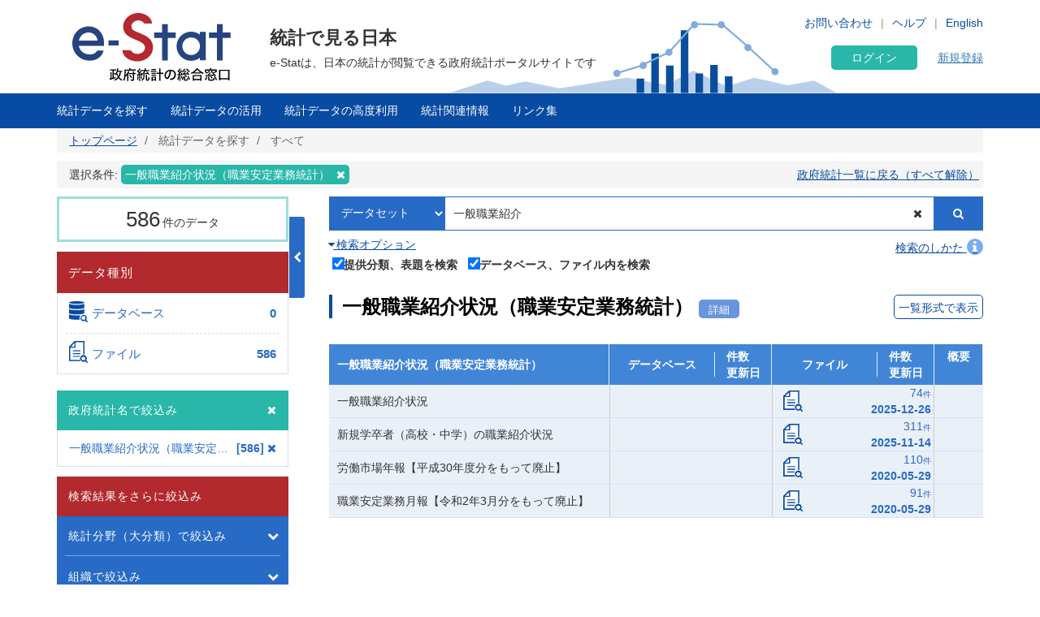

--- FILE ---
content_type: text/html; charset=UTF-8
request_url: https://www.e-stat.go.jp/stat-search?page=1&toukei=00450222&survey=%E4%B8%80%E8%88%AC%E8%81%B7%E6%A5%AD%E7%B4%B9%E4%BB%8B
body_size: 46128
content:
<!DOCTYPE html>
<html  lang="ja" dir="ltr" prefix="content: http://purl.org/rss/1.0/modules/content/  dc: http://purl.org/dc/terms/  foaf: http://xmlns.com/foaf/0.1/  og: http://ogp.me/ns#  rdfs: http://www.w3.org/2000/01/rdf-schema#  schema: http://schema.org/  sioc: http://rdfs.org/sioc/ns#  sioct: http://rdfs.org/sioc/types#  skos: http://www.w3.org/2004/02/skos/core#  xsd: http://www.w3.org/2001/XMLSchema# ">
  <head>
    <meta charset="utf-8" />
<script>var _paq = _paq || [];(function(){var u=(("https:" == document.location.protocol) ? "https://www.e-stat.go.jp/matomo/" : "http://www.e-stat.go.jp/matomo/");_paq.push(["setSiteId", "2"]);_paq.push(["setTrackerUrl", u+"matomo.php"]);_paq.push(["setDoNotTrack", 1]);_paq.push(["setCookieDomain", ".www.e-stat.go.jp"]);if (!window.matomo_search_results_active) {_paq.push(["trackPageView"]);}_paq.push(["setIgnoreClasses", ["no-tracking","colorbox"]]);_paq.push(["enableLinkTracking"]);var d=document,g=d.createElement("script"),s=d.getElementsByTagName("script")[0];g.type="text/javascript";g.defer=true;g.async=true;g.src=u+"matomo.js";s.parentNode.insertBefore(g,s);})();</script>
<meta name="description" content="政府統計の総合窓口（e-Stat）は各府省等が公表する統計データを一つにまとめ、統計データを検索したり、地図上に表示できるなど、統計を利用する上で、たくさんの便利な機能を備えた政府統計のポータルサイトです。" />
<link rel="icon" href="/themes/custom/estat/favicon.ico" />
<link rel="icon" sizes="16x16" href="/themes/custom/estat/images/icon-SMALL.png" />
<link rel="icon" sizes="32x32" href="/themes/custom/estat/images/icon-MEDIUM.png" />
<link rel="icon" sizes="96x96" href="/themes/custom/estat/images/icon-LARGE.png" />
<link rel="icon" sizes="192x192" href="/themes/custom/estat/images/icon-EXLARGE.png" />
<link rel="apple-touch-icon" sizes="152x152" href="/themes/custom/estat/images/apple-touch-icon-ipad.png" />
<link rel="apple-touch-icon" sizes="180x180" href="/themes/custom/estat/images/apple-touch-icon-iphone.png" />
<meta property="og:determiner" content="政府統計の総合窓口（ｅ－Ｓｔａｔ）は各府省等が公表する統計データを一つにまとめ、統計データを検索したり、地図上に表示できるなど、統計を利用する上で、たくさんの便利な機能を備えた政府統計のポータルサイトです。" />
<meta property="og:site_name" content="政府統計の総合窓口" />
<meta property="og:type" content="website" />
<meta property="og:title" content="一般職業紹介状況（職業安定業務統計） | すべて | 統計データを探す | 政府統計の総合窓口" />
<meta property="og:image" content="https://www.e-stat.go.jp/themes/custom/estat/images/estat-ogp-for-fb.jpg" />
<meta property="og:image:url" content="https://www.e-stat.go.jp/themes/custom/estat/images/estat-ogp-for-fb.jpg" />
<meta property="fb:app_id" content="2208803312680129" />
<meta name="twitter:card" content="summary" />
<meta name="twitter:title" content="一般職業紹介状況（職業安定業務統計） | すべて | 統計データを探す | 政府統計の総合窓口" />
<meta name="twitter:image:alt" content="e-Stat" />
<meta name="twitter:image" content="https://www.e-stat.go.jp/themes/custom/estat/images/estat-ogp-for-twitter.jpg" />
<meta name="msapplication-config" content="/browserconfig.xml" />
<meta name="Generator" content="Drupal 10 (https://www.drupal.org)" />
<meta name="MobileOptimized" content="width" />
<meta name="HandheldFriendly" content="true" />
<meta name="viewport" content="width=device-width, initial-scale=1.0" />
<meta name="title" content="調査一覧" />
<meta name="keywords" content="調査一覧、すべてから探す" />
<meta property="og:description" content="各府省等が登録した統計表ファイル（Excel，CSV，PDF形式）を検索し、閲覧・ダウンロードすることができます。また、データベース化された一部の主要な統計では、表示項目の選択、表の組換え、グラフ作成等を行うことができます。" />
<meta name="twitter:description" content="各府省等が登録した統計表ファイル（Excel，CSV，PDF形式）を検索し、閲覧・ダウンロードすることができます。また、データベース化された一部の主要な統計では、表示項目の選択、表の組換え、グラフ作成等を行うことができます。" />

    <title>一般職業紹介状況（職業安定業務統計） | すべて | 統計データを探す | 政府統計の総合窓口</title>
    <link rel="stylesheet" media="all" href="/core/modules/system/css/components/align.module.css?t7q0ap" />
<link rel="stylesheet" media="all" href="/core/modules/system/css/components/fieldgroup.module.css?t7q0ap" />
<link rel="stylesheet" media="all" href="/core/modules/system/css/components/container-inline.module.css?t7q0ap" />
<link rel="stylesheet" media="all" href="/core/modules/system/css/components/clearfix.module.css?t7q0ap" />
<link rel="stylesheet" media="all" href="/core/modules/system/css/components/details.module.css?t7q0ap" />
<link rel="stylesheet" media="all" href="/core/modules/system/css/components/hidden.module.css?t7q0ap" />
<link rel="stylesheet" media="all" href="/core/modules/system/css/components/item-list.module.css?t7q0ap" />
<link rel="stylesheet" media="all" href="/core/modules/system/css/components/js.module.css?t7q0ap" />
<link rel="stylesheet" media="all" href="/core/modules/system/css/components/nowrap.module.css?t7q0ap" />
<link rel="stylesheet" media="all" href="/core/modules/system/css/components/position-container.module.css?t7q0ap" />
<link rel="stylesheet" media="all" href="/core/modules/system/css/components/reset-appearance.module.css?t7q0ap" />
<link rel="stylesheet" media="all" href="/core/modules/system/css/components/resize.module.css?t7q0ap" />
<link rel="stylesheet" media="all" href="/core/modules/system/css/components/system-status-counter.css?t7q0ap" />
<link rel="stylesheet" media="all" href="/core/modules/system/css/components/system-status-report-counters.css?t7q0ap" />
<link rel="stylesheet" media="all" href="/core/modules/system/css/components/system-status-report-general-info.css?t7q0ap" />
<link rel="stylesheet" media="all" href="/core/modules/system/css/components/tablesort.module.css?t7q0ap" />
<link rel="stylesheet" media="all" href="/themes/custom/estat/bootstrap/css/bootstrap.min.css?t7q0ap" />
<link rel="stylesheet" media="all" href="/themes/custom/estat/css/3.3.7/overrides.min.css?t7q0ap" />
<link rel="stylesheet" media="all" href="/themes/custom/estat/css/custom_style.css?t7q0ap" />

    <script src="/core/assets/vendor/jquery/jquery.min.js?v=3.7.1"></script>
<script src="/core/assets/vendor/once/once.min.js?v=1.0.1"></script>
<script src="/themes/custom/estat/js/jquery.matchHeight-min.js?v=0.7.2"></script>
<script src="/themes/custom/estat/js/slick.min.js?v=1.6.0"></script>
<script src="/themes/custom/estat/bootstrap/js/bootstrap.min.js?t7q0ap"></script>

  </head>
  <body class="path-stat-search has-glyphicons">
    <a href="#main-content" class="visually-hidden focusable skip-link">
      メインコンテンツに移動
    </a>
    
      <div class="dialog-off-canvas-main-canvas" data-off-canvas-main-canvas>
    <div class="js-nav-outer">
          <div class="js-nav-container nav-container">
        <header class="header">
      <div class="container">
                                  <div class="region region-header1">
    <section id="block-hetsutarokoestat" class="block block-block-content block-block-contentf4b5ee5c-df69-4e4a-8ee8-09cd7cd59e8a clearfix">
  
    

      
            <div class="field field--name-body field--type-text-with-summary field--label-hidden field--item"><h1><a href="/" tabindex="1"><img alt="e-Stat 政府統計の総合窓口" src="/themes/custom/estat/images/lg-header-ja.svg"></a></h1>
</div>
      
  </section>


  </div>

                                <div class="header_nav_outer">
                                          <div class="region region-header2">
    <section class="language-switcher-language-url block block-language block-language-blocklanguage-interface header_nav_languageswitch clearfix" id="block-languageswitcher" role="navigation">
  
    

      <ul class="links"><li hreflang="en" data-drupal-link-query="{&quot;page&quot;:&quot;1&quot;,&quot;survey&quot;:&quot;\u4e00\u822c\u8077\u696d\u7d39\u4ecb&quot;,&quot;toukei&quot;:&quot;00450222&quot;}" data-drupal-link-system-path="stat-search" class="en"><a href="/en/stat-search?page=1&amp;survey=%E4%B8%80%E8%88%AC%E8%81%B7%E6%A5%AD%E7%B4%B9%E4%BB%8B&amp;toukei=00450222" class="language-link" hreflang="en" data-drupal-link-query="{&quot;page&quot;:&quot;1&quot;,&quot;survey&quot;:&quot;\u4e00\u822c\u8077\u696d\u7d39\u4ecb&quot;,&quot;toukei&quot;:&quot;00450222&quot;}" data-drupal-link-system-path="stat-search">English</a></li><li hreflang="ja" data-drupal-link-query="{&quot;page&quot;:&quot;1&quot;,&quot;survey&quot;:&quot;\u4e00\u822c\u8077\u696d\u7d39\u4ecb&quot;,&quot;toukei&quot;:&quot;00450222&quot;}" data-drupal-link-system-path="stat-search" class="ja is-active" aria-current="page"><a href="/stat-search?page=1&amp;survey=%E4%B8%80%E8%88%AC%E8%81%B7%E6%A5%AD%E7%B4%B9%E4%BB%8B&amp;toukei=00450222" class="language-link is-active" hreflang="ja" data-drupal-link-query="{&quot;page&quot;:&quot;1&quot;,&quot;survey&quot;:&quot;\u4e00\u822c\u8077\u696d\u7d39\u4ecb&quot;,&quot;toukei&quot;:&quot;00450222&quot;}" data-drupal-link-system-path="stat-search" aria-current="page">Japanese</a></li></ul>
  </section>

<section id="block-hetsutayoushangnahikeshiyon" class="block block-block-content block-block-content629e3678-b163-406c-9fa2-ffcc11eb4a7d header_nav clearfix">
  
    

      
            <div class="field field--name-body field--type-text-with-summary field--label-hidden field--item"><ul class="header_nav_list">
	<li class="hidden-xs"><a href="/contact" tabindex="2">お問い合わせ</a></li>
	<li class="hidden-xs"><a href="/help" tabindex="3" target="_blank">ヘルプ</a></li>
</ul></div>
      
  </section>


  </div>

                                        <div class="header_btn js-gnav-btn-menu">
            <div class="header_btn_icon"></div>
          </div>
        </div>

                                <div class="hidden-xs header_p">
            <div class="region region-header3">
    <section id="block-hetsutakohitekisuto" class="block block-block-content block-block-content976ec34d-85bc-4fa3-b241-846bc57f7dbd clearfix">
  
    

      
            <div class="field field--name-body field--type-text-with-summary field--label-hidden field--item"><p class="header_p-lead">統計で見る日本</p>

<p class="header_p-small" style="background-color:white;">e-Statは、日本の統計が閲覧できる政府統計ポータルサイトです</p>
</div>
      
  </section>


  </div>

        </div>
                              </div>
      <div id="gnav-userId-marginTop-smartPhone"
        class="gnav-userId-marginTop-smartPhone gnav-userId-marginTop-smartPhone-noneUser"><span
          class="gnav-userId-smartPhone" id="gnav-userId-smartPhone"></span></div>
    </header>
            <div class="gnav_outer js-gnav-outer">
            <div class="gnav_header js-gnav-header">
                <div class="gnav_header_btn js-gnav-btn-menu">
          <div class="gnav_header_btn_icon"></div>
        </div>
                                  <div class="region region-header4">
    <section id="block-rokuinxinguidengluhetsutayong" class="block block-login-regist-header block-ログイン・新規登録ヘッダー用 clearfix">
  
    

          <link href="/modules/custom/login_regist_header/src/css/login_regist_header.css?XXfqyzmEN9kP" rel="stylesheet" type="text/css">

<script>
window.addEventListener('DOMContentLoaded', function () {
if(document.getElementById("js-stat-preregister")) {
document.getElementById("js-stat-preregister").addEventListener("click", function() {
document.getElementById("js-stat-preregister").style.pointerEvents = "none";
});
}
});
</script>
<section>
<div class="stat-login_regist_header_field">
<a class="stat-login_btn" href="https://www.e-stat.go.jp/mypage/login">ログイン</a>
<a id="js-stat-preregister" href="https://www.e-stat.go.jp/mypage/user/preregister">新規登録</a>
</div>
</section>

  </section>


  </div>

                                      </div>
                  <div class="gnav js-gnav">
        <div class="container gnav_container">
                      <div class="region region-navigation-collapsible">
    <section id="block-kuroharumeniyuyong" class="block block-gnav-menu block-グローバルメニュー clearfix">
  
    

          <link href="/modules/custom/gnav_menu/src/css/reset.css?XXfqyzmEN9kP" rel="stylesheet" type="text/css">
    <link href="/modules/custom/gnav_menu/src/css/font-awesome.css?XXfqyzmEN9kP" rel="stylesheet" type="text/css">
    <link href="/modules/custom/gnav_menu/src/css/gnav.css?XXfqyzmEN9kP" rel="stylesheet" type="text/css">
    <link href="/modules/custom/gnav_menu/src/css/top.css?XXfqyzmEN9kP" rel="stylesheet" type="text/css">

<script>
    var lang = 'ja';
    var base = '';
    var gnav_js = '/modules/custom/gnav_menu/src/js/';
    var parent_js_dir = '/modules/custom/stat_common/js/';
    var site_search = 'サイト内検索';
    var contact = 'お問い合わせ';
    var help = 'Help';
    var list_display = '一覧表示';
        window.addEventListener('DOMContentLoaded', function () {
      $ = jQuery;
    });
</script>
    <script src="/modules/custom/gnav_menu/src/js/gnav.js?XXfqyzmEN9kP" type="text/javascript"></script>
    <script src="/modules/custom/gnav_menu/src/js/nnav.js?XXfqyzmEN9kP" type="text/javascript"></script>
    <script src="/modules/custom/gnav_menu/src/js/top.js?XXfqyzmEN9kP" type="text/javascript"></script>


<div class="stat-gnav js-gnav">
<div class="stat-gnav-inner">
<ul class="stat-gnav-list js-gnav-list">
<li class="stat-gnav-list-item js-gnav-list-item"><span class="stat-gnav-title js-gnav-title" tabindex="6">統計データを探す</span><ul class="stat-gnav-list1 js-gnav-list1">
<li class="stat-gnav-list1-item js-gnav-list1-item">
    <a class="stat-gnav-title js-gnav-title" href="/stat-search">すべて</a>
    <ul class="stat-gnav-list2 js-gnav-list2">
        <li class="stat-gnav-list2-item js-gnav-list2-item"><a class="stat-gnav-title js-gnav-title" href="/statistics-by-theme">分野から探す</a><ul class="stat-gnav-list3 js-gnav-list3"><li class="stat-gnav-list3-item js-gnav-list3-item"><a class="stat-gnav-title js-gnav-title" href="/stat-search?bunya_l=01">国土・気象</a></li><li class="stat-gnav-list3-item js-gnav-list3-item"><a class="stat-gnav-title js-gnav-title" href="/stat-search?bunya_l=02">人口・世帯</a></li><li class="stat-gnav-list3-item js-gnav-list3-item"><a class="stat-gnav-title js-gnav-title" href="/stat-search?bunya_l=03">労働・賃金</a></li><li class="stat-gnav-list3-item js-gnav-list3-item"><a class="stat-gnav-title js-gnav-title" href="/stat-search?bunya_l=04">農林水産業</a></li><li class="stat-gnav-list3-item js-gnav-list3-item"><a class="stat-gnav-title js-gnav-title" href="/stat-search?bunya_l=05">鉱工業</a></li><li class="stat-gnav-list3-item js-gnav-list3-item"><a class="stat-gnav-title js-gnav-title" href="/stat-search?bunya_l=06">商業・サービス業</a></li><li class="stat-gnav-list3-item js-gnav-list3-item"><a class="stat-gnav-title js-gnav-title" href="/stat-search?bunya_l=07">企業・家計・経済</a></li><li class="stat-gnav-list3-item js-gnav-list3-item"><a class="stat-gnav-title js-gnav-title" href="/stat-search?bunya_l=08">住宅・土地・建設</a></li><li class="stat-gnav-list3-item js-gnav-list3-item"><a class="stat-gnav-title js-gnav-title" href="/stat-search?bunya_l=09">エネルギー・水</a></li><li class="stat-gnav-list3-item js-gnav-list3-item"><a class="stat-gnav-title js-gnav-title" href="/stat-search?bunya_l=10">運輸・観光</a></li><li class="stat-gnav-list3-item js-gnav-list3-item"><a class="stat-gnav-title js-gnav-title" href="/stat-search?bunya_l=11">情報通信・科学技術</a></li><li class="stat-gnav-list3-item js-gnav-list3-item"><a class="stat-gnav-title js-gnav-title" href="/stat-search?bunya_l=12">教育・文化・スポーツ・生活</a></li><li class="stat-gnav-list3-item js-gnav-list3-item"><a class="stat-gnav-title js-gnav-title" href="/stat-search?bunya_l=13">行財政</a></li><li class="stat-gnav-list3-item js-gnav-list3-item"><a class="stat-gnav-title js-gnav-title" href="/stat-search?bunya_l=14">司法・安全・環境</a></li><li class="stat-gnav-list3-item js-gnav-list3-item"><a class="stat-gnav-title js-gnav-title" href="/stat-search?bunya_l=15">社会保障・衛生</a></li><li class="stat-gnav-list3-item js-gnav-list3-item"><a class="stat-gnav-title js-gnav-title" href="/stat-search?bunya_l=16">国際</a></li><li class="stat-gnav-list3-item js-gnav-list3-item"><a class="stat-gnav-title js-gnav-title" href="/stat-search?bunya_l=99">その他</a></li></ul></li>
        <li class="stat-gnav-list2-item js-gnav-list2-item">
    <a class="stat-gnav-title js-gnav-title" href="/statistics-by-organization">組織から探す</a>
        <ul class="stat-gnav-list3 js-gnav-list3"><li class="stat-gnav-list3-item js-gnav-list3-item"><a class="stat-gnav-title js-gnav-title" href="/stat-search?kikan=00000">内閣官房</a></li><li class="stat-gnav-list3-item js-gnav-list3-item"><a class="stat-gnav-title js-gnav-title" href="/stat-search?kikan=00020">人事院</a></li><li class="stat-gnav-list3-item js-gnav-list3-item"><a class="stat-gnav-title js-gnav-title" href="/stat-search?kikan=00100">内閣府</a></li><li class="stat-gnav-list3-item js-gnav-list3-item"><a class="stat-gnav-title js-gnav-title" href="/stat-search?kikan=00120">公正取引委員会</a></li><li class="stat-gnav-list3-item js-gnav-list3-item"><a class="stat-gnav-title js-gnav-title" href="/stat-search?kikan=00130">警察庁</a></li><li class="stat-gnav-list3-item js-gnav-list3-item"><a class="stat-gnav-title js-gnav-title" href="/stat-search?kikan=00160">消費者庁</a></li><li class="stat-gnav-list3-item js-gnav-list3-item"><a class="stat-gnav-title js-gnav-title" href="/stat-search?kikan=00170">こども家庭庁</a></li><li class="stat-gnav-list3-item js-gnav-list3-item"><a class="stat-gnav-title js-gnav-title" href="/stat-search?kikan=00190">個人情報保護委員会</a></li><li class="stat-gnav-list3-item js-gnav-list3-item"><a class="stat-gnav-title js-gnav-title" href="/stat-search?kikan=00200">総務省</a></li><li class="stat-gnav-list3-item js-gnav-list3-item"><a class="stat-gnav-title js-gnav-title" href="/stat-search?kikan=00201">公害等調整委員会</a></li><li class="stat-gnav-list3-item js-gnav-list3-item"><a class="stat-gnav-title js-gnav-title" href="/stat-search?kikan=00202">消防庁</a></li><li class="stat-gnav-list3-item js-gnav-list3-item"><a class="stat-gnav-title js-gnav-title" href="/stat-search?kikan=00250">法務省</a></li><li class="stat-gnav-list3-item js-gnav-list3-item"><a class="stat-gnav-title js-gnav-title" href="/stat-search?kikan=00300">外務省</a></li><li class="stat-gnav-list3-item js-gnav-list3-item"><a class="stat-gnav-title js-gnav-title" href="/stat-search?kikan=00350">財務省</a></li><li class="stat-gnav-list3-item js-gnav-list3-item"><a class="stat-gnav-title js-gnav-title" href="/stat-search?kikan=00351">国税庁</a></li><li class="stat-gnav-list3-item js-gnav-list3-item"><a class="stat-gnav-title js-gnav-title" href="/stat-search?kikan=00400">文部科学省</a></li><li class="stat-gnav-list3-item js-gnav-list3-item"><a class="stat-gnav-title js-gnav-title" href="/stat-search?kikan=00401">文化庁</a></li><li class="stat-gnav-list3-item js-gnav-list3-item"><a class="stat-gnav-title js-gnav-title" href="/stat-search?kikan=00402">スポーツ庁</a></li><li class="stat-gnav-list3-item js-gnav-list3-item"><a class="stat-gnav-title js-gnav-title" href="/stat-search?kikan=00450">厚生労働省</a></li><li class="stat-gnav-list3-item js-gnav-list3-item"><a class="stat-gnav-title js-gnav-title" href="/stat-search?kikan=00452">中央労働委員会</a></li><li class="stat-gnav-list3-item js-gnav-list3-item"><a class="stat-gnav-title js-gnav-title" href="/stat-search?kikan=00500">農林水産省</a></li><li class="stat-gnav-list3-item js-gnav-list3-item"><a class="stat-gnav-title js-gnav-title" href="/stat-search?kikan=00501">林野庁</a></li><li class="stat-gnav-list3-item js-gnav-list3-item"><a class="stat-gnav-title js-gnav-title" href="/stat-search?kikan=00502">水産庁</a></li><li class="stat-gnav-list3-item js-gnav-list3-item"><a class="stat-gnav-title js-gnav-title" href="/stat-search?kikan=00550">経済産業省</a></li><li class="stat-gnav-list3-item js-gnav-list3-item"><a class="stat-gnav-title js-gnav-title" href="/stat-search?kikan=00551">資源エネルギー庁</a></li><li class="stat-gnav-list3-item js-gnav-list3-item"><a class="stat-gnav-title js-gnav-title" href="/stat-search?kikan=00552">特許庁</a></li><li class="stat-gnav-list3-item js-gnav-list3-item"><a class="stat-gnav-title js-gnav-title" href="/stat-search?kikan=00553">中小企業庁</a></li><li class="stat-gnav-list3-item js-gnav-list3-item"><a class="stat-gnav-title js-gnav-title" href="/stat-search?kikan=00600">国土交通省</a></li><li class="stat-gnav-list3-item js-gnav-list3-item"><a class="stat-gnav-title js-gnav-title" href="/stat-search?kikan=00601">観光庁</a></li><li class="stat-gnav-list3-item js-gnav-list3-item"><a class="stat-gnav-title js-gnav-title" href="/stat-search?kikan=00604">海上保安庁</a></li><li class="stat-gnav-list3-item js-gnav-list3-item"><a class="stat-gnav-title js-gnav-title" href="/stat-search?kikan=00650">環境省</a></li><li class="stat-gnav-list3-item js-gnav-list3-item"><a class="stat-gnav-title js-gnav-title" href="/stat-search?kikan=00700">防衛省</a></li></ul></li>
        <li class="stat-gnav-list2-item js-gnav-list2-item"> <a class="stat-gnav-title js-gnav-title" href="/stat-search?toukei_kind=6">主要な統計から探す</a></li>

            <li class="stat-gnav-list2-item js-gnav-list2-item">
    <span class="stat-gnav-title js-gnav-title">５０音から探す</span>
    <ul class="stat-gnav-list3 js-gnav-list3 stat-alphabet_list_gnav">
                                                                                <li>
                            <a class="js-gnav-title" href="/stat-search?iroha=1">あ</a>
                        </li>
                                                                                                            <li>
                            <a class="js-gnav-title" href="/stat-search?iroha=2">い</a>
                        </li>
                                                                                                            <li class="disabled">う</li>
                                                                                                            <li>
                            <a class="js-gnav-title" href="/stat-search?iroha=4">え</a>
                        </li>
                                                                                                            <li>
                            <a class="js-gnav-title" href="/stat-search?iroha=5">お</a>
                        </li>
                                                                                                                                <li>
                            <a class="js-gnav-title" href="/stat-search?iroha=6">か</a>
                        </li>
                                                                                                            <li>
                            <a class="js-gnav-title" href="/stat-search?iroha=7">き</a>
                        </li>
                                                                                                            <li class="disabled">く</li>
                                                                                                            <li>
                            <a class="js-gnav-title" href="/stat-search?iroha=9">け</a>
                        </li>
                                                                                                            <li>
                            <a class="js-gnav-title" href="/stat-search?iroha=10">こ</a>
                        </li>
                                                                                                                                <li>
                            <a class="js-gnav-title" href="/stat-search?iroha=11">さ</a>
                        </li>
                                                                                                            <li>
                            <a class="js-gnav-title" href="/stat-search?iroha=12">し</a>
                        </li>
                                                                                                            <li>
                            <a class="js-gnav-title" href="/stat-search?iroha=13">す</a>
                        </li>
                                                                                                            <li>
                            <a class="js-gnav-title" href="/stat-search?iroha=14">せ</a>
                        </li>
                                                                                                            <li>
                            <a class="js-gnav-title" href="/stat-search?iroha=15">そ</a>
                        </li>
                                                                                                                                <li>
                            <a class="js-gnav-title" href="/stat-search?iroha=16">た</a>
                        </li>
                                                                                                            <li>
                            <a class="js-gnav-title" href="/stat-search?iroha=17">ち</a>
                        </li>
                                                                                                            <li>
                            <a class="js-gnav-title" href="/stat-search?iroha=18">つ</a>
                        </li>
                                                                                                            <li>
                            <a class="js-gnav-title" href="/stat-search?iroha=19">て</a>
                        </li>
                                                                                                            <li>
                            <a class="js-gnav-title" href="/stat-search?iroha=20">と</a>
                        </li>
                                                                                                                                <li>
                            <a class="js-gnav-title" href="/stat-search?iroha=21">な</a>
                        </li>
                                                                                                            <li>
                            <a class="js-gnav-title" href="/stat-search?iroha=22">に</a>
                        </li>
                                                                                                            <li class="disabled">ぬ</li>
                                                                                                            <li>
                            <a class="js-gnav-title" href="/stat-search?iroha=24">ね</a>
                        </li>
                                                                                                            <li>
                            <a class="js-gnav-title" href="/stat-search?iroha=25">の</a>
                        </li>
                                                                                                                                <li>
                            <a class="js-gnav-title" href="/stat-search?iroha=26">は</a>
                        </li>
                                                                                                            <li>
                            <a class="js-gnav-title" href="/stat-search?iroha=27">ひ</a>
                        </li>
                                                                                                            <li>
                            <a class="js-gnav-title" href="/stat-search?iroha=28">ふ</a>
                        </li>
                                                                                                            <li>
                            <a class="js-gnav-title" href="/stat-search?iroha=29">へ</a>
                        </li>
                                                                                                            <li>
                            <a class="js-gnav-title" href="/stat-search?iroha=30">ほ</a>
                        </li>
                                                                                                                                <li>
                            <a class="js-gnav-title" href="/stat-search?iroha=31">ま</a>
                        </li>
                                                                                                            <li>
                            <a class="js-gnav-title" href="/stat-search?iroha=32">み</a>
                        </li>
                                                                                                            <li>
                            <a class="js-gnav-title" href="/stat-search?iroha=33">む</a>
                        </li>
                                                                                                            <li class="disabled">め</li>
                                                                                                            <li>
                            <a class="js-gnav-title" href="/stat-search?iroha=35">も</a>
                        </li>
                                                                                                                                <li>
                            <a class="js-gnav-title" href="/stat-search?iroha=36">や</a>
                        </li>
                                                                                    <li class="disable">&nbsp;</li>
                                                                                        <li>
                            <a class="js-gnav-title" href="/stat-search?iroha=38">ゆ</a>
                        </li>
                                                                                    <li class="disable">&nbsp;</li>
                                                                                        <li>
                            <a class="js-gnav-title" href="/stat-search?iroha=40">よ</a>
                        </li>
                                                                                                                                <li class="disabled">ら</li>
                                                                                                            <li>
                            <a class="js-gnav-title" href="/stat-search?iroha=42">り</a>
                        </li>
                                                                                                            <li class="disabled">る</li>
                                                                                                            <li>
                            <a class="js-gnav-title" href="/stat-search?iroha=44">れ</a>
                        </li>
                                                                                                            <li>
                            <a class="js-gnav-title" href="/stat-search?iroha=45">ろ</a>
                        </li>
                                                                                                                                <li>
                            <a class="js-gnav-title" href="/stat-search?iroha=46">わ</a>
                        </li>
                                                            </ul>
    </li>
    
        
        <li class="stat-gnav-list2-item js-gnav-list2-item"><a class="stat-gnav-title js-gnav-title" href="/stat-search">すべて見る</a></li>
    </ul>
</li>
<li class="stat-gnav-list1-item js-gnav-list1-item"><a class="stat-gnav-title js-gnav-title" href="/statistics-by-theme">分野から探す</a>
<ul class="stat-gnav-list2 js-gnav-list2 js-special"><li class="stat-gnav-list2-item js-gnav-list2-item"><a class="stat-gnav-title js-gnav-title" href="/stat-search?bunya_l=01">国土・気象</a></li><li class="stat-gnav-list2-item js-gnav-list2-item"><a class="stat-gnav-title js-gnav-title" href="/stat-search?bunya_l=02">人口・世帯</a></li><li class="stat-gnav-list2-item js-gnav-list2-item"><a class="stat-gnav-title js-gnav-title" href="/stat-search?bunya_l=03">労働・賃金</a></li><li class="stat-gnav-list2-item js-gnav-list2-item"><a class="stat-gnav-title js-gnav-title" href="/stat-search?bunya_l=04">農林水産業</a></li><li class="stat-gnav-list2-item js-gnav-list2-item"><a class="stat-gnav-title js-gnav-title" href="/stat-search?bunya_l=05">鉱工業</a></li><li class="stat-gnav-list2-item js-gnav-list2-item"><a class="stat-gnav-title js-gnav-title" href="/stat-search?bunya_l=06">商業・サービス業</a></li><li class="stat-gnav-list2-item js-gnav-list2-item"><a class="stat-gnav-title js-gnav-title" href="/stat-search?bunya_l=07">企業・家計・経済</a></li><li class="stat-gnav-list2-item js-gnav-list2-item"><a class="stat-gnav-title js-gnav-title" href="/stat-search?bunya_l=08">住宅・土地・建設</a></li><li class="stat-gnav-list2-item js-gnav-list2-item"><a class="stat-gnav-title js-gnav-title" href="/stat-search?bunya_l=09">エネルギー・水</a></li><li class="stat-gnav-list2-item js-gnav-list2-item"><a class="stat-gnav-title js-gnav-title" href="/stat-search?bunya_l=10">運輸・観光</a></li><li class="stat-gnav-list2-item js-gnav-list2-item"><a class="stat-gnav-title js-gnav-title" href="/stat-search?bunya_l=11">情報通信・科学技術</a></li><li class="stat-gnav-list2-item js-gnav-list2-item"><a class="stat-gnav-title js-gnav-title" href="/stat-search?bunya_l=12">教育・文化・スポーツ・生活</a></li><li class="stat-gnav-list2-item js-gnav-list2-item"><a class="stat-gnav-title js-gnav-title" href="/stat-search?bunya_l=13">行財政</a></li><li class="stat-gnav-list2-item js-gnav-list2-item"><a class="stat-gnav-title js-gnav-title" href="/stat-search?bunya_l=14">司法・安全・環境</a></li><li class="stat-gnav-list2-item js-gnav-list2-item"><a class="stat-gnav-title js-gnav-title" href="/stat-search?bunya_l=15">社会保障・衛生</a></li><li class="stat-gnav-list2-item js-gnav-list2-item"><a class="stat-gnav-title js-gnav-title" href="/stat-search?bunya_l=16">国際</a></li><li class="stat-gnav-list2-item js-gnav-list2-item"><a class="stat-gnav-title js-gnav-title" href="/stat-search?bunya_l=99">その他</a></li></ul></li>
<li class="stat-gnav-list1-item js-gnav-list1-item"><a class="stat-gnav-title js-gnav-title" href="/statistics-by-organization">組織から探す</a>
<ul class="stat-gnav-list2 js-gnav-list2 stat-gnav-height js-special"><li class="stat-gnav-list2-item js-gnav-list2-item"><a class="stat-gnav-title js-gnav-title" href="/stat-search?kikan=00000">内閣官房</a></li><li class="stat-gnav-list2-item js-gnav-list2-item"><a class="stat-gnav-title js-gnav-title" href="/stat-search?kikan=00020">人事院</a></li><li class="stat-gnav-list2-item js-gnav-list2-item"><a class="stat-gnav-title js-gnav-title" href="/stat-search?kikan=00100">内閣府</a></li><li class="stat-gnav-list2-item js-gnav-list2-item"><a class="stat-gnav-title js-gnav-title" href="/stat-search?kikan=00120">公正取引委員会</a></li><li class="stat-gnav-list2-item js-gnav-list2-item"><a class="stat-gnav-title js-gnav-title" href="/stat-search?kikan=00130">警察庁</a></li><li class="stat-gnav-list2-item js-gnav-list2-item"><a class="stat-gnav-title js-gnav-title" href="/stat-search?kikan=00160">消費者庁</a></li><li class="stat-gnav-list2-item js-gnav-list2-item"><a class="stat-gnav-title js-gnav-title" href="/stat-search?kikan=00170">こども家庭庁</a></li><li class="stat-gnav-list2-item js-gnav-list2-item"><a class="stat-gnav-title js-gnav-title" href="/stat-search?kikan=00190">個人情報保護委員会</a></li><li class="stat-gnav-list2-item js-gnav-list2-item"><a class="stat-gnav-title js-gnav-title" href="/stat-search?kikan=00200">総務省</a></li><li class="stat-gnav-list2-item js-gnav-list2-item"><a class="stat-gnav-title js-gnav-title" href="/stat-search?kikan=00201">公害等調整委員会</a></li><li class="stat-gnav-list2-item js-gnav-list2-item"><a class="stat-gnav-title js-gnav-title" href="/stat-search?kikan=00202">消防庁</a></li><li class="stat-gnav-list2-item js-gnav-list2-item"><a class="stat-gnav-title js-gnav-title" href="/stat-search?kikan=00250">法務省</a></li><li class="stat-gnav-list2-item js-gnav-list2-item"><a class="stat-gnav-title js-gnav-title" href="/stat-search?kikan=00300">外務省</a></li><li class="stat-gnav-list2-item js-gnav-list2-item"><a class="stat-gnav-title js-gnav-title" href="/stat-search?kikan=00350">財務省</a></li><li class="stat-gnav-list2-item js-gnav-list2-item"><a class="stat-gnav-title js-gnav-title" href="/stat-search?kikan=00351">国税庁</a></li><li class="stat-gnav-list2-item js-gnav-list2-item"><a class="stat-gnav-title js-gnav-title" href="/stat-search?kikan=00400">文部科学省</a></li><li class="stat-gnav-list2-item js-gnav-list2-item"><a class="stat-gnav-title js-gnav-title" href="/stat-search?kikan=00401">文化庁</a></li><li class="stat-gnav-list2-item js-gnav-list2-item"><a class="stat-gnav-title js-gnav-title" href="/stat-search?kikan=00402">スポーツ庁</a></li><li class="stat-gnav-list2-item js-gnav-list2-item"><a class="stat-gnav-title js-gnav-title" href="/stat-search?kikan=00450">厚生労働省</a></li><li class="stat-gnav-list2-item js-gnav-list2-item"><a class="stat-gnav-title js-gnav-title" href="/stat-search?kikan=00452">中央労働委員会</a></li><li class="stat-gnav-list2-item js-gnav-list2-item"><a class="stat-gnav-title js-gnav-title" href="/stat-search?kikan=00500">農林水産省</a></li><li class="stat-gnav-list2-item js-gnav-list2-item"><a class="stat-gnav-title js-gnav-title" href="/stat-search?kikan=00501">林野庁</a></li><li class="stat-gnav-list2-item js-gnav-list2-item"><a class="stat-gnav-title js-gnav-title" href="/stat-search?kikan=00502">水産庁</a></li><li class="stat-gnav-list2-item js-gnav-list2-item"><a class="stat-gnav-title js-gnav-title" href="/stat-search?kikan=00550">経済産業省</a></li><li class="stat-gnav-list2-item js-gnav-list2-item"><a class="stat-gnav-title js-gnav-title" href="/stat-search?kikan=00551">資源エネルギー庁</a></li><li class="stat-gnav-list2-item js-gnav-list2-item"><a class="stat-gnav-title js-gnav-title" href="/stat-search?kikan=00552">特許庁</a></li><li class="stat-gnav-list2-item js-gnav-list2-item"><a class="stat-gnav-title js-gnav-title" href="/stat-search?kikan=00553">中小企業庁</a></li><li class="stat-gnav-list2-item js-gnav-list2-item"><a class="stat-gnav-title js-gnav-title" href="/stat-search?kikan=00600">国土交通省</a></li><li class="stat-gnav-list2-item js-gnav-list2-item"><a class="stat-gnav-title js-gnav-title" href="/stat-search?kikan=00601">観光庁</a></li><li class="stat-gnav-list2-item js-gnav-list2-item"><a class="stat-gnav-title js-gnav-title" href="/stat-search?kikan=00604">海上保安庁</a></li><li class="stat-gnav-list2-item js-gnav-list2-item"><a class="stat-gnav-title js-gnav-title" href="/stat-search?kikan=00650">環境省</a></li><li class="stat-gnav-list2-item js-gnav-list2-item"><a class="stat-gnav-title js-gnav-title" href="/stat-search?kikan=00700">防衛省</a></li></ul></li>

<li class="stat-gnav-list1-item js-gnav-list1-item">
<a class="stat-gnav-title js-gnav-title" href="/stat-search/database">データベース</a>
<ul class="stat-gnav-list2 js-gnav-list2">
<li class="stat-gnav-list2-item js-gnav-list2-item"><a class="stat-gnav-title js-gnav-title" href="/statistics-by-theme-db">分野から探す</a><ul class="stat-gnav-list3 js-gnav-list3"><li class="stat-gnav-list3-item js-gnav-list3-item"><a class="stat-gnav-title js-gnav-title" href="/stat-search/database?bunya_l=02">人口・世帯</a></li><li class="stat-gnav-list3-item js-gnav-list3-item"><a class="stat-gnav-title js-gnav-title" href="/stat-search/database?bunya_l=03">労働・賃金</a></li><li class="stat-gnav-list3-item js-gnav-list3-item"><a class="stat-gnav-title js-gnav-title" href="/stat-search/database?bunya_l=04">農林水産業</a></li><li class="stat-gnav-list3-item js-gnav-list3-item"><a class="stat-gnav-title js-gnav-title" href="/stat-search/database?bunya_l=05">鉱工業</a></li><li class="stat-gnav-list3-item js-gnav-list3-item"><a class="stat-gnav-title js-gnav-title" href="/stat-search/database?bunya_l=06">商業・サービス業</a></li><li class="stat-gnav-list3-item js-gnav-list3-item"><a class="stat-gnav-title js-gnav-title" href="/stat-search/database?bunya_l=07">企業・家計・経済</a></li><li class="stat-gnav-list3-item js-gnav-list3-item"><a class="stat-gnav-title js-gnav-title" href="/stat-search/database?bunya_l=08">住宅・土地・建設</a></li><li class="stat-gnav-list3-item js-gnav-list3-item"><a class="stat-gnav-title js-gnav-title" href="/stat-search/database?bunya_l=09">エネルギー・水</a></li><li class="stat-gnav-list3-item js-gnav-list3-item"><a class="stat-gnav-title js-gnav-title" href="/stat-search/database?bunya_l=10">運輸・観光</a></li><li class="stat-gnav-list3-item js-gnav-list3-item"><a class="stat-gnav-title js-gnav-title" href="/stat-search/database?bunya_l=11">情報通信・科学技術</a></li><li class="stat-gnav-list3-item js-gnav-list3-item"><a class="stat-gnav-title js-gnav-title" href="/stat-search/database?bunya_l=12">教育・文化・スポーツ・生活</a></li><li class="stat-gnav-list3-item js-gnav-list3-item"><a class="stat-gnav-title js-gnav-title" href="/stat-search/database?bunya_l=13">行財政</a></li><li class="stat-gnav-list3-item js-gnav-list3-item"><a class="stat-gnav-title js-gnav-title" href="/stat-search/database?bunya_l=14">司法・安全・環境</a></li><li class="stat-gnav-list3-item js-gnav-list3-item"><a class="stat-gnav-title js-gnav-title" href="/stat-search/database?bunya_l=15">社会保障・衛生</a></li><li class="stat-gnav-list3-item js-gnav-list3-item"><a class="stat-gnav-title js-gnav-title" href="/stat-search/database?bunya_l=16">国際</a></li><li class="stat-gnav-list3-item js-gnav-list3-item"><a class="stat-gnav-title js-gnav-title" href="/stat-search/database?bunya_l=99">その他</a></li></ul></li>
<li class="stat-gnav-list2-item js-gnav-list2-item"><a class="stat-gnav-title js-gnav-title" href="/statistics-by-organization-db">組織から探す</a><ul class="stat-gnav-list3 js-gnav-list3"><li class="stat-gnav-list3-item js-gnav-list3-item"><a class="stat-gnav-title js-gnav-title" href="/stat-search/database?kikan=00020">人事院</a></li><li class="stat-gnav-list3-item js-gnav-list3-item"><a class="stat-gnav-title js-gnav-title" href="/stat-search/database?kikan=00100">内閣府</a></li><li class="stat-gnav-list3-item js-gnav-list3-item"><a class="stat-gnav-title js-gnav-title" href="/stat-search/database?kikan=00120">公正取引委員会</a></li><li class="stat-gnav-list3-item js-gnav-list3-item"><a class="stat-gnav-title js-gnav-title" href="/stat-search/database?kikan=00130">警察庁</a></li><li class="stat-gnav-list3-item js-gnav-list3-item"><a class="stat-gnav-title js-gnav-title" href="/stat-search/database?kikan=00170">こども家庭庁</a></li><li class="stat-gnav-list3-item js-gnav-list3-item"><a class="stat-gnav-title js-gnav-title" href="/stat-search/database?kikan=00200">総務省</a></li><li class="stat-gnav-list3-item js-gnav-list3-item"><a class="stat-gnav-title js-gnav-title" href="/stat-search/database?kikan=00201">公害等調整委員会</a></li><li class="stat-gnav-list3-item js-gnav-list3-item"><a class="stat-gnav-title js-gnav-title" href="/stat-search/database?kikan=00202">消防庁</a></li><li class="stat-gnav-list3-item js-gnav-list3-item"><a class="stat-gnav-title js-gnav-title" href="/stat-search/database?kikan=00250">法務省</a></li><li class="stat-gnav-list3-item js-gnav-list3-item"><a class="stat-gnav-title js-gnav-title" href="/stat-search/database?kikan=00300">外務省</a></li><li class="stat-gnav-list3-item js-gnav-list3-item"><a class="stat-gnav-title js-gnav-title" href="/stat-search/database?kikan=00350">財務省</a></li><li class="stat-gnav-list3-item js-gnav-list3-item"><a class="stat-gnav-title js-gnav-title" href="/stat-search/database?kikan=00351">国税庁</a></li><li class="stat-gnav-list3-item js-gnav-list3-item"><a class="stat-gnav-title js-gnav-title" href="/stat-search/database?kikan=00400">文部科学省</a></li><li class="stat-gnav-list3-item js-gnav-list3-item"><a class="stat-gnav-title js-gnav-title" href="/stat-search/database?kikan=00401">文化庁</a></li><li class="stat-gnav-list3-item js-gnav-list3-item"><a class="stat-gnav-title js-gnav-title" href="/stat-search/database?kikan=00402">スポーツ庁</a></li><li class="stat-gnav-list3-item js-gnav-list3-item"><a class="stat-gnav-title js-gnav-title" href="/stat-search/database?kikan=00450">厚生労働省</a></li><li class="stat-gnav-list3-item js-gnav-list3-item"><a class="stat-gnav-title js-gnav-title" href="/stat-search/database?kikan=00452">中央労働委員会</a></li><li class="stat-gnav-list3-item js-gnav-list3-item"><a class="stat-gnav-title js-gnav-title" href="/stat-search/database?kikan=00500">農林水産省</a></li><li class="stat-gnav-list3-item js-gnav-list3-item"><a class="stat-gnav-title js-gnav-title" href="/stat-search/database?kikan=00501">林野庁</a></li><li class="stat-gnav-list3-item js-gnav-list3-item"><a class="stat-gnav-title js-gnav-title" href="/stat-search/database?kikan=00502">水産庁</a></li><li class="stat-gnav-list3-item js-gnav-list3-item"><a class="stat-gnav-title js-gnav-title" href="/stat-search/database?kikan=00550">経済産業省</a></li><li class="stat-gnav-list3-item js-gnav-list3-item"><a class="stat-gnav-title js-gnav-title" href="/stat-search/database?kikan=00551">資源エネルギー庁</a></li><li class="stat-gnav-list3-item js-gnav-list3-item"><a class="stat-gnav-title js-gnav-title" href="/stat-search/database?kikan=00552">特許庁</a></li><li class="stat-gnav-list3-item js-gnav-list3-item"><a class="stat-gnav-title js-gnav-title" href="/stat-search/database?kikan=00553">中小企業庁</a></li><li class="stat-gnav-list3-item js-gnav-list3-item"><a class="stat-gnav-title js-gnav-title" href="/stat-search/database?kikan=00600">国土交通省</a></li><li class="stat-gnav-list3-item js-gnav-list3-item"><a class="stat-gnav-title js-gnav-title" href="/stat-search/database?kikan=00601">観光庁</a></li><li class="stat-gnav-list3-item js-gnav-list3-item"><a class="stat-gnav-title js-gnav-title" href="/stat-search/database?kikan=00650">環境省</a></li><li class="stat-gnav-list3-item js-gnav-list3-item"><a class="stat-gnav-title js-gnav-title" href="/stat-search/database?kikan=00700">防衛省</a></li></ul></li>
<li class="stat-gnav-list2-item js-gnav-list2-item"><a class="stat-gnav-title js-gnav-title" href="/stat-search/database?toukei_kind=6">主要な統計から探す</a></li>

<li class="stat-gnav-list2-item js-gnav-list2-item">
<span class="stat-gnav-title js-gnav-title">５０音から探す</span>

<ul class="stat-gnav-list3 js-gnav-list3 stat-alphabet_list_gnav">
                                                            <li>
                        <a class="js-gnav-title" href="/stat-search/database?iroha=1">あ</a>
                    </li>
                                                                                    <li>
                        <a class="js-gnav-title" href="/stat-search/database?iroha=2">い</a>
                    </li>
                                                                                    <li class="disabled">う</li>
                                                                                    <li>
                        <a class="js-gnav-title" href="/stat-search/database?iroha=4">え</a>
                    </li>
                                                                                    <li class="disabled">お</li>
                                                                                                <li>
                        <a class="js-gnav-title" href="/stat-search/database?iroha=6">か</a>
                    </li>
                                                                                    <li>
                        <a class="js-gnav-title" href="/stat-search/database?iroha=7">き</a>
                    </li>
                                                                                    <li class="disabled">く</li>
                                                                                    <li>
                        <a class="js-gnav-title" href="/stat-search/database?iroha=9">け</a>
                    </li>
                                                                                    <li>
                        <a class="js-gnav-title" href="/stat-search/database?iroha=10">こ</a>
                    </li>
                                                                                                <li>
                        <a class="js-gnav-title" href="/stat-search/database?iroha=11">さ</a>
                    </li>
                                                                                    <li>
                        <a class="js-gnav-title" href="/stat-search/database?iroha=12">し</a>
                    </li>
                                                                                    <li>
                        <a class="js-gnav-title" href="/stat-search/database?iroha=13">す</a>
                    </li>
                                                                                    <li>
                        <a class="js-gnav-title" href="/stat-search/database?iroha=14">せ</a>
                    </li>
                                                                                    <li>
                        <a class="js-gnav-title" href="/stat-search/database?iroha=15">そ</a>
                    </li>
                                                                                                <li>
                        <a class="js-gnav-title" href="/stat-search/database?iroha=16">た</a>
                    </li>
                                                                                    <li>
                        <a class="js-gnav-title" href="/stat-search/database?iroha=17">ち</a>
                    </li>
                                                                                    <li>
                        <a class="js-gnav-title" href="/stat-search/database?iroha=18">つ</a>
                    </li>
                                                                                    <li>
                        <a class="js-gnav-title" href="/stat-search/database?iroha=19">て</a>
                    </li>
                                                                                    <li>
                        <a class="js-gnav-title" href="/stat-search/database?iroha=20">と</a>
                    </li>
                                                                                                <li>
                        <a class="js-gnav-title" href="/stat-search/database?iroha=21">な</a>
                    </li>
                                                                                    <li>
                        <a class="js-gnav-title" href="/stat-search/database?iroha=22">に</a>
                    </li>
                                                                                    <li class="disabled">ぬ</li>
                                                                                    <li class="disabled">ね</li>
                                                                                    <li>
                        <a class="js-gnav-title" href="/stat-search/database?iroha=25">の</a>
                    </li>
                                                                                                <li>
                        <a class="js-gnav-title" href="/stat-search/database?iroha=26">は</a>
                    </li>
                                                                                    <li>
                        <a class="js-gnav-title" href="/stat-search/database?iroha=27">ひ</a>
                    </li>
                                                                                    <li>
                        <a class="js-gnav-title" href="/stat-search/database?iroha=28">ふ</a>
                    </li>
                                                                                    <li class="disabled">へ</li>
                                                                                    <li>
                        <a class="js-gnav-title" href="/stat-search/database?iroha=30">ほ</a>
                    </li>
                                                                                                <li>
                        <a class="js-gnav-title" href="/stat-search/database?iroha=31">ま</a>
                    </li>
                                                                                    <li>
                        <a class="js-gnav-title" href="/stat-search/database?iroha=32">み</a>
                    </li>
                                                                                    <li class="disabled">む</li>
                                                                                    <li class="disabled">め</li>
                                                                                    <li>
                        <a class="js-gnav-title" href="/stat-search/database?iroha=35">も</a>
                    </li>
                                                                                                <li>
                        <a class="js-gnav-title" href="/stat-search/database?iroha=36">や</a>
                    </li>
                                                                <li class="disable">&nbsp;</li>
                                                                    <li>
                        <a class="js-gnav-title" href="/stat-search/database?iroha=38">ゆ</a>
                    </li>
                                                                <li class="disable">&nbsp;</li>
                                                                    <li>
                        <a class="js-gnav-title" href="/stat-search/database?iroha=40">よ</a>
                    </li>
                                                                                                <li class="disabled">ら</li>
                                                                                    <li>
                        <a class="js-gnav-title" href="/stat-search/database?iroha=42">り</a>
                    </li>
                                                                                    <li class="disabled">る</li>
                                                                                    <li>
                        <a class="js-gnav-title" href="/stat-search/database?iroha=44">れ</a>
                    </li>
                                                                                    <li>
                        <a class="js-gnav-title" href="/stat-search/database?iroha=45">ろ</a>
                    </li>
                                                                                                <li>
                        <a class="js-gnav-title" href="/stat-search/database?iroha=46">わ</a>
                    </li>
                                        </ul>
</li>


<li class="stat-gnav-list2-item js-gnav-list2-item"><a class="stat-gnav-title js-gnav-title" href="/stat-search/database">すべて見る</a></li></ul></li>
<li class="stat-gnav-list1-item js-gnav-list1-item">
<a class="stat-gnav-title js-gnav-title" href="/stat-search/files">ファイル</a>
<ul class="stat-gnav-list2 js-gnav-list2">
<li class="stat-gnav-list2-item js-gnav-list2-item"><a class="stat-gnav-title js-gnav-title" href="/statistics-by-theme-file">分野から探す</a><ul class="stat-gnav-list3 js-gnav-list3"><li class="stat-gnav-list3-item js-gnav-list3-item"><a class="stat-gnav-title js-gnav-title" href="/stat-search/files?bunya_l=01">国土・気象</a></li><li class="stat-gnav-list3-item js-gnav-list3-item"><a class="stat-gnav-title js-gnav-title" href="/stat-search/files?bunya_l=02">人口・世帯</a></li><li class="stat-gnav-list3-item js-gnav-list3-item"><a class="stat-gnav-title js-gnav-title" href="/stat-search/files?bunya_l=03">労働・賃金</a></li><li class="stat-gnav-list3-item js-gnav-list3-item"><a class="stat-gnav-title js-gnav-title" href="/stat-search/files?bunya_l=04">農林水産業</a></li><li class="stat-gnav-list3-item js-gnav-list3-item"><a class="stat-gnav-title js-gnav-title" href="/stat-search/files?bunya_l=05">鉱工業</a></li><li class="stat-gnav-list3-item js-gnav-list3-item"><a class="stat-gnav-title js-gnav-title" href="/stat-search/files?bunya_l=06">商業・サービス業</a></li><li class="stat-gnav-list3-item js-gnav-list3-item"><a class="stat-gnav-title js-gnav-title" href="/stat-search/files?bunya_l=07">企業・家計・経済</a></li><li class="stat-gnav-list3-item js-gnav-list3-item"><a class="stat-gnav-title js-gnav-title" href="/stat-search/files?bunya_l=08">住宅・土地・建設</a></li><li class="stat-gnav-list3-item js-gnav-list3-item"><a class="stat-gnav-title js-gnav-title" href="/stat-search/files?bunya_l=09">エネルギー・水</a></li><li class="stat-gnav-list3-item js-gnav-list3-item"><a class="stat-gnav-title js-gnav-title" href="/stat-search/files?bunya_l=10">運輸・観光</a></li><li class="stat-gnav-list3-item js-gnav-list3-item"><a class="stat-gnav-title js-gnav-title" href="/stat-search/files?bunya_l=11">情報通信・科学技術</a></li><li class="stat-gnav-list3-item js-gnav-list3-item"><a class="stat-gnav-title js-gnav-title" href="/stat-search/files?bunya_l=12">教育・文化・スポーツ・生活</a></li><li class="stat-gnav-list3-item js-gnav-list3-item"><a class="stat-gnav-title js-gnav-title" href="/stat-search/files?bunya_l=13">行財政</a></li><li class="stat-gnav-list3-item js-gnav-list3-item"><a class="stat-gnav-title js-gnav-title" href="/stat-search/files?bunya_l=14">司法・安全・環境</a></li><li class="stat-gnav-list3-item js-gnav-list3-item"><a class="stat-gnav-title js-gnav-title" href="/stat-search/files?bunya_l=15">社会保障・衛生</a></li><li class="stat-gnav-list3-item js-gnav-list3-item"><a class="stat-gnav-title js-gnav-title" href="/stat-search/files?bunya_l=16">国際</a></li><li class="stat-gnav-list3-item js-gnav-list3-item"><a class="stat-gnav-title js-gnav-title" href="/stat-search/files?bunya_l=99">その他</a></li></ul></li>
<li class="stat-gnav-list2-item js-gnav-list2-item">
<a class="stat-gnav-title js-gnav-title" href="/statistics-by-organization-file">組織から探す</a>
<ul class="stat-gnav-list3 js-gnav-list3"><li class="stat-gnav-list3-item js-gnav-list3-item"><a class="stat-gnav-title js-gnav-title" href="/stat-search/files?kikan=00000">内閣官房</a></li><li class="stat-gnav-list3-item js-gnav-list3-item"><a class="stat-gnav-title js-gnav-title" href="/stat-search/files?kikan=00020">人事院</a></li><li class="stat-gnav-list3-item js-gnav-list3-item"><a class="stat-gnav-title js-gnav-title" href="/stat-search/files?kikan=00100">内閣府</a></li><li class="stat-gnav-list3-item js-gnav-list3-item"><a class="stat-gnav-title js-gnav-title" href="/stat-search/files?kikan=00120">公正取引委員会</a></li><li class="stat-gnav-list3-item js-gnav-list3-item"><a class="stat-gnav-title js-gnav-title" href="/stat-search/files?kikan=00130">警察庁</a></li><li class="stat-gnav-list3-item js-gnav-list3-item"><a class="stat-gnav-title js-gnav-title" href="/stat-search/files?kikan=00160">消費者庁</a></li><li class="stat-gnav-list3-item js-gnav-list3-item"><a class="stat-gnav-title js-gnav-title" href="/stat-search/files?kikan=00170">こども家庭庁</a></li><li class="stat-gnav-list3-item js-gnav-list3-item"><a class="stat-gnav-title js-gnav-title" href="/stat-search/files?kikan=00190">個人情報保護委員会</a></li><li class="stat-gnav-list3-item js-gnav-list3-item"><a class="stat-gnav-title js-gnav-title" href="/stat-search/files?kikan=00200">総務省</a></li><li class="stat-gnav-list3-item js-gnav-list3-item"><a class="stat-gnav-title js-gnav-title" href="/stat-search/files?kikan=00201">公害等調整委員会</a></li><li class="stat-gnav-list3-item js-gnav-list3-item"><a class="stat-gnav-title js-gnav-title" href="/stat-search/files?kikan=00202">消防庁</a></li><li class="stat-gnav-list3-item js-gnav-list3-item"><a class="stat-gnav-title js-gnav-title" href="/stat-search/files?kikan=00250">法務省</a></li><li class="stat-gnav-list3-item js-gnav-list3-item"><a class="stat-gnav-title js-gnav-title" href="/stat-search/files?kikan=00300">外務省</a></li><li class="stat-gnav-list3-item js-gnav-list3-item"><a class="stat-gnav-title js-gnav-title" href="/stat-search/files?kikan=00350">財務省</a></li><li class="stat-gnav-list3-item js-gnav-list3-item"><a class="stat-gnav-title js-gnav-title" href="/stat-search/files?kikan=00351">国税庁</a></li><li class="stat-gnav-list3-item js-gnav-list3-item"><a class="stat-gnav-title js-gnav-title" href="/stat-search/files?kikan=00400">文部科学省</a></li><li class="stat-gnav-list3-item js-gnav-list3-item"><a class="stat-gnav-title js-gnav-title" href="/stat-search/files?kikan=00401">文化庁</a></li><li class="stat-gnav-list3-item js-gnav-list3-item"><a class="stat-gnav-title js-gnav-title" href="/stat-search/files?kikan=00402">スポーツ庁</a></li><li class="stat-gnav-list3-item js-gnav-list3-item"><a class="stat-gnav-title js-gnav-title" href="/stat-search/files?kikan=00450">厚生労働省</a></li><li class="stat-gnav-list3-item js-gnav-list3-item"><a class="stat-gnav-title js-gnav-title" href="/stat-search/files?kikan=00452">中央労働委員会</a></li><li class="stat-gnav-list3-item js-gnav-list3-item"><a class="stat-gnav-title js-gnav-title" href="/stat-search/files?kikan=00500">農林水産省</a></li><li class="stat-gnav-list3-item js-gnav-list3-item"><a class="stat-gnav-title js-gnav-title" href="/stat-search/files?kikan=00501">林野庁</a></li><li class="stat-gnav-list3-item js-gnav-list3-item"><a class="stat-gnav-title js-gnav-title" href="/stat-search/files?kikan=00502">水産庁</a></li><li class="stat-gnav-list3-item js-gnav-list3-item"><a class="stat-gnav-title js-gnav-title" href="/stat-search/files?kikan=00550">経済産業省</a></li><li class="stat-gnav-list3-item js-gnav-list3-item"><a class="stat-gnav-title js-gnav-title" href="/stat-search/files?kikan=00551">資源エネルギー庁</a></li><li class="stat-gnav-list3-item js-gnav-list3-item"><a class="stat-gnav-title js-gnav-title" href="/stat-search/files?kikan=00552">特許庁</a></li><li class="stat-gnav-list3-item js-gnav-list3-item"><a class="stat-gnav-title js-gnav-title" href="/stat-search/files?kikan=00553">中小企業庁</a></li><li class="stat-gnav-list3-item js-gnav-list3-item"><a class="stat-gnav-title js-gnav-title" href="/stat-search/files?kikan=00600">国土交通省</a></li><li class="stat-gnav-list3-item js-gnav-list3-item"><a class="stat-gnav-title js-gnav-title" href="/stat-search/files?kikan=00601">観光庁</a></li><li class="stat-gnav-list3-item js-gnav-list3-item"><a class="stat-gnav-title js-gnav-title" href="/stat-search/files?kikan=00604">海上保安庁</a></li><li class="stat-gnav-list3-item js-gnav-list3-item"><a class="stat-gnav-title js-gnav-title" href="/stat-search/files?kikan=00650">環境省</a></li><li class="stat-gnav-list3-item js-gnav-list3-item"><a class="stat-gnav-title js-gnav-title" href="/stat-search/files?kikan=00700">防衛省</a></li></ul></li>
<li class="stat-gnav-list2-item js-gnav-list2-item"> <a class="stat-gnav-title js-gnav-title" href="/stat-search/files?toukei_kind=6">主要な統計から探す</a></li>


<li class="stat-gnav-list2-item js-gnav-list2-item">
<span class="stat-gnav-title js-gnav-title">５０音から探す</span>
<ul class="stat-gnav-list3 js-gnav-list3 stat-alphabet_list_gnav">
                                                            <li>
                        <a class="js-gnav-title" href="/stat-search/files?iroha=1">あ</a>
                    </li>
                                                                                    <li>
                        <a class="js-gnav-title" href="/stat-search/files?iroha=2">い</a>
                    </li>
                                                                                    <li class="disabled">う</li>
                                                                                    <li>
                        <a class="js-gnav-title" href="/stat-search/files?iroha=4">え</a>
                    </li>
                                                                                    <li>
                        <a class="js-gnav-title" href="/stat-search/files?iroha=5">お</a>
                    </li>
                                                                                                <li>
                        <a class="js-gnav-title" href="/stat-search/files?iroha=6">か</a>
                    </li>
                                                                                    <li>
                        <a class="js-gnav-title" href="/stat-search/files?iroha=7">き</a>
                    </li>
                                                                                    <li class="disabled">く</li>
                                                                                    <li>
                        <a class="js-gnav-title" href="/stat-search/files?iroha=9">け</a>
                    </li>
                                                                                    <li>
                        <a class="js-gnav-title" href="/stat-search/files?iroha=10">こ</a>
                    </li>
                                                                                                <li>
                        <a class="js-gnav-title" href="/stat-search/files?iroha=11">さ</a>
                    </li>
                                                                                    <li>
                        <a class="js-gnav-title" href="/stat-search/files?iroha=12">し</a>
                    </li>
                                                                                    <li>
                        <a class="js-gnav-title" href="/stat-search/files?iroha=13">す</a>
                    </li>
                                                                                    <li>
                        <a class="js-gnav-title" href="/stat-search/files?iroha=14">せ</a>
                    </li>
                                                                                    <li>
                        <a class="js-gnav-title" href="/stat-search/files?iroha=15">そ</a>
                    </li>
                                                                                                <li>
                        <a class="js-gnav-title" href="/stat-search/files?iroha=16">た</a>
                    </li>
                                                                                    <li>
                        <a class="js-gnav-title" href="/stat-search/files?iroha=17">ち</a>
                    </li>
                                                                                    <li>
                        <a class="js-gnav-title" href="/stat-search/files?iroha=18">つ</a>
                    </li>
                                                                                    <li>
                        <a class="js-gnav-title" href="/stat-search/files?iroha=19">て</a>
                    </li>
                                                                                    <li>
                        <a class="js-gnav-title" href="/stat-search/files?iroha=20">と</a>
                    </li>
                                                                                                <li>
                        <a class="js-gnav-title" href="/stat-search/files?iroha=21">な</a>
                    </li>
                                                                                    <li>
                        <a class="js-gnav-title" href="/stat-search/files?iroha=22">に</a>
                    </li>
                                                                                    <li class="disabled">ぬ</li>
                                                                                    <li>
                        <a class="js-gnav-title" href="/stat-search/files?iroha=24">ね</a>
                    </li>
                                                                                    <li>
                        <a class="js-gnav-title" href="/stat-search/files?iroha=25">の</a>
                    </li>
                                                                                                <li>
                        <a class="js-gnav-title" href="/stat-search/files?iroha=26">は</a>
                    </li>
                                                                                    <li>
                        <a class="js-gnav-title" href="/stat-search/files?iroha=27">ひ</a>
                    </li>
                                                                                    <li>
                        <a class="js-gnav-title" href="/stat-search/files?iroha=28">ふ</a>
                    </li>
                                                                                    <li>
                        <a class="js-gnav-title" href="/stat-search/files?iroha=29">へ</a>
                    </li>
                                                                                    <li>
                        <a class="js-gnav-title" href="/stat-search/files?iroha=30">ほ</a>
                    </li>
                                                                                                <li>
                        <a class="js-gnav-title" href="/stat-search/files?iroha=31">ま</a>
                    </li>
                                                                                    <li>
                        <a class="js-gnav-title" href="/stat-search/files?iroha=32">み</a>
                    </li>
                                                                                    <li>
                        <a class="js-gnav-title" href="/stat-search/files?iroha=33">む</a>
                    </li>
                                                                                    <li class="disabled">め</li>
                                                                                    <li>
                        <a class="js-gnav-title" href="/stat-search/files?iroha=35">も</a>
                    </li>
                                                                                                <li>
                        <a class="js-gnav-title" href="/stat-search/files?iroha=36">や</a>
                    </li>
                                                                <li class="disable">&nbsp;</li>
                                                                    <li>
                        <a class="js-gnav-title" href="/stat-search/files?iroha=38">ゆ</a>
                    </li>
                                                                <li class="disable">&nbsp;</li>
                                                                    <li>
                        <a class="js-gnav-title" href="/stat-search/files?iroha=40">よ</a>
                    </li>
                                                                                                <li class="disabled">ら</li>
                                                                                    <li>
                        <a class="js-gnav-title" href="/stat-search/files?iroha=42">り</a>
                    </li>
                                                                                    <li class="disabled">る</li>
                                                                                    <li>
                        <a class="js-gnav-title" href="/stat-search/files?iroha=44">れ</a>
                    </li>
                                                                                    <li>
                        <a class="js-gnav-title" href="/stat-search/files?iroha=45">ろ</a>
                    </li>
                                                                                                <li>
                        <a class="js-gnav-title" href="/stat-search/files?iroha=46">わ</a>
                    </li>
                                        </ul>
</li>


<li class="stat-gnav-list2-item js-gnav-list2-item"><a class="stat-gnav-title js-gnav-title" href="/stat-search/files">すべて見る</a></li>
</ul></li>






</ul></li>

<li class="stat-gnav-list-item js-gnav-list-item"><span class="stat-gnav-title js-gnav-title" tabindex="6">統計データの活用</span>
<ul class="stat-gnav-list1 js-gnav-list1">
    <li class="stat-gnav-list1-item js-gnav-list1-item"><a class="stat-gnav-title js-gnav-title" href="https://dashboard.e-stat.go.jp/" target="_blank" rel="noopener">グラフ(統計ダッシュボード)</a></li>
  <li class="stat-gnav-list1-item js-gnav-list1-item"><a class="stat-gnav-title js-gnav-title" href="https://dashboard.e-stat.go.jp/timeSeries" target="_blank" rel="noopener">時系列表(統計ダッシュボード)</a></li>

      <li class="stat-gnav-list1-item js-gnav-list1-item">
    <a class="stat-gnav-title js-gnav-title" href="/gis">地図</a>
    <ul class="stat-gnav-list2 js-gnav-list2">
            <li class="stat-gnav-list2-item js-gnav-list2-item"><a class="stat-gnav-title js-gnav-title" href="https://jstatmap.e-stat.go.jp">地図で見る統計(jSTAT MAP)</a></li>
            <li class="stat-gnav-list2-item js-gnav-list2-item"><a class="stat-gnav-title js-gnav-title" href="/gis/statmap-search?type=1">統計データダウンロード</a></li>
            <li class="stat-gnav-list2-item js-gnav-list2-item"><a class="stat-gnav-title js-gnav-title" href="/gis/statmap-search?type=2">境界データダウンロード</a></li>
    </ul>
  </li>
    

  <li class="stat-gnav-list1-item js-gnav-list1-item"><a class="stat-gnav-title js-gnav-title" href="/regional-statistics/ssdsview">地域（社会・人口統計体系）</a></li>
</ul></li>

<li class="stat-gnav-list-item js-gnav-list-item"><span class="stat-gnav-title js-gnav-title" tabindex="6">統計データの高度利用</span>
<ul class="stat-gnav-list1 js-gnav-list1">
      <li class="stat-gnav-list1-item js-gnav-list1-item"><a class="stat-gnav-title js-gnav-title" href="/microdata" target="_blank" rel="noopener">ミクロデータの利用</a></li>
        <li class="stat-gnav-list1-item js-gnav-list1-item">
    <a class="stat-gnav-title js-gnav-title" href="/developer">統計データの自動取得</a>
    <ul class="stat-gnav-list2 js-gnav-list2">
            <li class="stat-gnav-list2-item js-gnav-list2-item"><a class="stat-gnav-title js-gnav-title" href="/api" target="_blank" rel="noopener">API</a></li>
            <li class="stat-gnav-list2-item js-gnav-list2-item"><a class="stat-gnav-title js-gnav-title" href="https://data.e-stat.go.jp/lodw/" target="_blank" rel="noopener">LOD</a></li>
    </ul>
  </li>
</ul></li>

<li class="stat-gnav-list-item js-gnav-list-item"><span class="stat-gnav-title js-gnav-title" tabindex="6">統計関連情報</span>
<ul class="stat-gnav-list1 js-gnav-list1">
      <li class="stat-gnav-list1-item js-gnav-list1-item">
        <a class="stat-gnav-title js-gnav-title" href="/classifications/terms">統計に用いる分類・用語</a>
        <ul class="stat-gnav-list2 js-gnav-list2 stat-gnav-height js-special">
                    <li class="stat-gnav-list2-item js-gnav-list2-item">
            <a class="stat-gnav-title js-gnav-title" href="/classifications/terms/10">日本標準産業分類</a>
          </li>          <li class="stat-gnav-list2-item js-gnav-list2-item">
            <a class="stat-gnav-title js-gnav-title" href="/classifications/terms/20">日本標準職業分類</a>
          </li>          <li class="stat-gnav-list2-item js-gnav-list2-item">
            <a class="stat-gnav-title js-gnav-title" href="/classifications/terms/30">日本標準商品分類</a>
          </li>          <li class="stat-gnav-list2-item js-gnav-list2-item">
            <a class="stat-gnav-title js-gnav-title" href="/classifications/terms/40">疾病、傷害及び死因の統計分類（基本分類）</a>
          </li>          <li class="stat-gnav-list2-item js-gnav-list2-item">
            <a class="stat-gnav-title js-gnav-title" href="/classifications/terms/50">疾病、傷害及び死因の統計分類（疾病分類）</a>
          </li>          <li class="stat-gnav-list2-item js-gnav-list2-item">
            <a class="stat-gnav-title js-gnav-title" href="/classifications/terms/60">疾病、傷害及び死因の統計分類（死因分類）</a>
          </li>          <li class="stat-gnav-list2-item js-gnav-list2-item">
            <a class="stat-gnav-title js-gnav-title" href="/classifications/terms/70">家計調査収支項目分類</a>
          </li>          <li class="stat-gnav-list2-item js-gnav-list2-item">
            <a class="stat-gnav-title js-gnav-title" href="/classifications/terms/80">経済センサス産業分類</a>
          </li>          <li class="stat-gnav-list2-item js-gnav-list2-item">
            <a class="stat-gnav-title js-gnav-title" href="/classifications/terms/90">日英統計用語集</a>
          </li>        </ul>
      </li>

            <li class="stat-gnav-list1-item js-gnav-list1-item">
        <a class="stat-gnav-title js-gnav-title" href="/municipalities/cities">市区町村名・コード</a>
        <ul class="stat-gnav-list2 js-gnav-list2">
                    <li class="stat-gnav-list2-item js-gnav-list2-item">
            <a class="stat-gnav-title js-gnav-title" href="/municipalities/cities/areacode">市区町村を探す</a>
          </li>
                    <li class="stat-gnav-list2-item js-gnav-list2-item">
            <a class="stat-gnav-title js-gnav-title" href="/municipalities/cities/absorption-separation-of-municipalities">廃置分合等情報を探す</a>
          </li>
                    <li class="stat-gnav-list2-item js-gnav-list2-item">
            <a class="stat-gnav-title js-gnav-title" href="/municipalities/number-of-municipalities">市区町村数を調べる</a>
          </li>
        </ul>
      </li>
      
            <li class="stat-gnav-list1-item js-gnav-list1-item">
        <a class="stat-gnav-title js-gnav-title" href="/surveyitems">調査項目</a>
        <ul class="stat-gnav-list2 js-gnav-list2 js-gnav-surveyitems_teigi_items">
          <li class="stat-gnav-list2-item js-gnav-list2-item">
            <a class="stat-gnav-title js-gnav-title" href="/surveyitems/search?layout=item_list">調査項目を調べる</a>
          </li>
          <li class="stat-gnav-list2-item js-gnav-list2-item">
            <a class="stat-gnav-title js-gnav-title" href="/surveyitems/search?layout=unit_list">定義単位項目を調べる</a>
          </li>
        </ul>
      </li>

            <li class="stat-gnav-list1-item js-gnav-list1-item">
        <a class="stat-gnav-title js-gnav-title" href="/surveyplan-top">調査計画／点検・評価結果</a>
        <ul class="stat-gnav-list2 js-gnav-list2 js-gnav-surveyitems_teigi_items">
          <li class="stat-gnav-list2-item js-gnav-list2-item">
            <a class="stat-gnav-title js-gnav-title" href="/surveyplan/p/sp">統計調査計画一覧</a>
          </li>
          <li class="stat-gnav-list2-item js-gnav-list2-item">
            <a class="stat-gnav-title js-gnav-title" href="/surveyplan/p/ir">点検・評価結果一覧</a>
          </li>
        </ul>
      </li>

            <li class="stat-gnav-list1-item js-gnav-list1-item">
        <a class="stat-gnav-title js-gnav-title" href="/admrecord-top">行政記録情報等を活用している統計</a>
        <ul class="stat-gnav-list2 js-gnav-list2 js-gnav-surveyitems_teigi_items">
          <li class="stat-gnav-list2-item js-gnav-list2-item">
            <a class="stat-gnav-title js-gnav-title" href="/admrecord">すべて</a>
          </li>
          <li class="stat-gnav-list2-item js-gnav-list2-item">
            <a class="stat-gnav-title js-gnav-title" href="/admrecord/government">統計調査</a>
          </li>
          <li class="stat-gnav-list2-item js-gnav-list2-item">
            <a class="stat-gnav-title js-gnav-title" href="/admrecord/business">業務統計</a>
          </li>
        </ul>
      </li>
</ul></li>

<li class="stat-gnav-list-item js-gnav-list-item"><span class="stat-gnav-title js-gnav-title" tabindex="6">リンク集</span>
<ul class="stat-gnav-list1 js-gnav-list1">
    <li class="stat-gnav-list1-item js-gnav-list1-item"><a class="stat-gnav-title js-gnav-title" href="/understand-statical-system-study-statics">統計を知る・学ぶ</a></li>
    <li class="stat-gnav-list1-item js-gnav-list1-item"><a class="stat-gnav-title js-gnav-title" href="/relatives">統計関係リンク集</a></li></ul></li>
</ul>

</div>
</div>
<div class="stat-other_search_list_main js-other_search_list_main">
<aside class="stat-multiple_select js-other_search_list" style="display: none;">
    <div class="stat-multiple_select-layer">
        <div class="stat-multiple_select-frame js-other_search_list_frame" style="min-width: auto;">
            <div class="stat-other_main_title">
                <h3 class="other_search_title">絞込一覧</h3>
                <div class="stat-multiple_select-header-close js-other_search_list_close" tabindex="12">
                    <i class="fa fa-times" aria-hidden="true"></i>
                </div>
            </div>
            
            <div class="stat-other_title">
                <div>分野</div>
            </div>
            <ul class="stat-other_list">
                                    <li><a href="/stat-search?bunya_l=01" >国土・気象</a></li>
                                    <li><a href="/stat-search?bunya_l=02" >人口・世帯</a></li>
                                    <li><a href="/stat-search?bunya_l=03" >労働・賃金</a></li>
                                    <li><a href="/stat-search?bunya_l=04" >農林水産業</a></li>
                                    <li><a href="/stat-search?bunya_l=05" >鉱工業</a></li>
                                    <li><a href="/stat-search?bunya_l=06" >商業・サービス業</a></li>
                                    <li><a href="/stat-search?bunya_l=07" >企業・家計・経済</a></li>
                                    <li><a href="/stat-search?bunya_l=08" >住宅・土地・建設</a></li>
                                    <li><a href="/stat-search?bunya_l=09" >エネルギー・水</a></li>
                                    <li><a href="/stat-search?bunya_l=10" >運輸・観光</a></li>
                                    <li><a href="/stat-search?bunya_l=11" >情報通信・科学技術</a></li>
                                    <li><a href="/stat-search?bunya_l=12" >教育・文化・スポーツ・生活</a></li>
                                    <li><a href="/stat-search?bunya_l=13" >行財政</a></li>
                                    <li><a href="/stat-search?bunya_l=14" >司法・安全・環境</a></li>
                                    <li><a href="/stat-search?bunya_l=15" >社会保障・衛生</a></li>
                                    <li><a href="/stat-search?bunya_l=16" >国際</a></li>
                                    <li><a href="/stat-search?bunya_l=99" >その他</a></li>
                            </ul>
            
            <div class="stat-other_title">
                <div>組織</div>
            </div>
            
            <ul class="stat-other_list">
                                    <li><a href="/stat-search?kikan=00000" >内閣官房</a></li>
                                    <li><a href="/stat-search?kikan=00020" >人事院</a></li>
                                    <li><a href="/stat-search?kikan=00100" >内閣府</a></li>
                                    <li><a href="/stat-search?kikan=00120" >公正取引委員会</a></li>
                                    <li><a href="/stat-search?kikan=00130" >警察庁</a></li>
                                    <li><a href="/stat-search?kikan=00160" >消費者庁</a></li>
                                    <li><a href="/stat-search?kikan=00170" >こども家庭庁</a></li>
                                    <li><a href="/stat-search?kikan=00190" >個人情報保護委員会</a></li>
                                    <li><a href="/stat-search?kikan=00200" >総務省</a></li>
                                    <li><a href="/stat-search?kikan=00201" >公害等調整委員会</a></li>
                                    <li><a href="/stat-search?kikan=00202" >消防庁</a></li>
                                    <li><a href="/stat-search?kikan=00250" >法務省</a></li>
                                    <li><a href="/stat-search?kikan=00300" >外務省</a></li>
                                    <li><a href="/stat-search?kikan=00350" >財務省</a></li>
                                    <li><a href="/stat-search?kikan=00351" >国税庁</a></li>
                                    <li><a href="/stat-search?kikan=00400" >文部科学省</a></li>
                                    <li><a href="/stat-search?kikan=00401" >文化庁</a></li>
                                    <li><a href="/stat-search?kikan=00402" >スポーツ庁</a></li>
                                    <li><a href="/stat-search?kikan=00450" >厚生労働省</a></li>
                                    <li><a href="/stat-search?kikan=00452" >中央労働委員会</a></li>
                                    <li><a href="/stat-search?kikan=00500" >農林水産省</a></li>
                                    <li><a href="/stat-search?kikan=00501" >林野庁</a></li>
                                    <li><a href="/stat-search?kikan=00502" >水産庁</a></li>
                                    <li><a href="/stat-search?kikan=00550" >経済産業省</a></li>
                                    <li><a href="/stat-search?kikan=00551" >資源エネルギー庁</a></li>
                                    <li><a href="/stat-search?kikan=00552" >特許庁</a></li>
                                    <li><a href="/stat-search?kikan=00553" >中小企業庁</a></li>
                                    <li><a href="/stat-search?kikan=00600" >国土交通省</a></li>
                                    <li><a href="/stat-search?kikan=00601" >観光庁</a></li>
                                    <li><a href="/stat-search?kikan=00604" >海上保安庁</a></li>
                                    <li><a href="/stat-search?kikan=00650" >環境省</a></li>
                                    <li><a href="/stat-search?kikan=00700" >防衛省</a></li>
                            </ul>
            
            <div class="stat-other_title">
                <div>データ種別</div>
            </div>
            <ul class="stat-other_list">
                <li><a href="/stat-search" >すべて</a></li>
                <li><a href="/stat-search/database" >データベース</a></li>
                <li><a href="/stat-search/files" >ファイル</a></li>
            </ul>
            
            <div class="stat-other_title">
                <div>統計名(50音)</div>
            </div>
            
            <ul class="stat-alphabet_list">
                                <li>
                    <ul>
                                                                                                                        <li class="js-facet-list-item" data-key="" data-value="1">
                                                                                                                        <a href="/stat-search?iroha=1">あ</a>
                                    </li>
                                                                                                                                                                                    <li class="js-facet-list-item" data-key="iroha" data-value="2">
                                                                                                                        <a href="/stat-search?iroha=2">い</a>
                                    </li>
                                                                                                                                                                                    <li class="disabled">う</li>
                                                                                                                                                                                    <li class="js-facet-list-item" data-key="iroha" data-value="4">
                                                                                                                        <a href="/stat-search?iroha=4">え</a>
                                    </li>
                                                                                                                                                                                    <li class="js-facet-list-item" data-key="iroha" data-value="5">
                                                                                                                        <a href="/stat-search?iroha=5">お</a>
                                    </li>
                                                                                                        </ul>
                </li>
                                <li>
                    <ul>
                                                                                                                        <li class="js-facet-list-item" data-key="" data-value="6">
                                                                                                                        <a href="/stat-search?iroha=6">か</a>
                                    </li>
                                                                                                                                                                                    <li class="js-facet-list-item" data-key="iroha" data-value="7">
                                                                                                                        <a href="/stat-search?iroha=7">き</a>
                                    </li>
                                                                                                                                                                                    <li class="disabled">く</li>
                                                                                                                                                                                    <li class="js-facet-list-item" data-key="iroha" data-value="9">
                                                                                                                        <a href="/stat-search?iroha=9">け</a>
                                    </li>
                                                                                                                                                                                    <li class="js-facet-list-item" data-key="iroha" data-value="10">
                                                                                                                        <a href="/stat-search?iroha=10">こ</a>
                                    </li>
                                                                                                        </ul>
                </li>
                                <li>
                    <ul>
                                                                                                                        <li class="js-facet-list-item" data-key="" data-value="11">
                                                                                                                        <a href="/stat-search?iroha=11">さ</a>
                                    </li>
                                                                                                                                                                                    <li class="js-facet-list-item" data-key="iroha" data-value="12">
                                                                                                                        <a href="/stat-search?iroha=12">し</a>
                                    </li>
                                                                                                                                                                                    <li class="js-facet-list-item" data-key="iroha" data-value="13">
                                                                                                                        <a href="/stat-search?iroha=13">す</a>
                                    </li>
                                                                                                                                                                                    <li class="js-facet-list-item" data-key="iroha" data-value="14">
                                                                                                                        <a href="/stat-search?iroha=14">せ</a>
                                    </li>
                                                                                                                                                                                    <li class="js-facet-list-item" data-key="iroha" data-value="15">
                                                                                                                        <a href="/stat-search?iroha=15">そ</a>
                                    </li>
                                                                                                        </ul>
                </li>
                                <li>
                    <ul>
                                                                                                                        <li class="js-facet-list-item" data-key="" data-value="16">
                                                                                                                        <a href="/stat-search?iroha=16">た</a>
                                    </li>
                                                                                                                                                                                    <li class="js-facet-list-item" data-key="iroha" data-value="17">
                                                                                                                        <a href="/stat-search?iroha=17">ち</a>
                                    </li>
                                                                                                                                                                                    <li class="js-facet-list-item" data-key="iroha" data-value="18">
                                                                                                                        <a href="/stat-search?iroha=18">つ</a>
                                    </li>
                                                                                                                                                                                    <li class="js-facet-list-item" data-key="iroha" data-value="19">
                                                                                                                        <a href="/stat-search?iroha=19">て</a>
                                    </li>
                                                                                                                                                                                    <li class="js-facet-list-item" data-key="iroha" data-value="20">
                                                                                                                        <a href="/stat-search?iroha=20">と</a>
                                    </li>
                                                                                                        </ul>
                </li>
                                <li>
                    <ul>
                                                                                                                        <li class="js-facet-list-item" data-key="" data-value="21">
                                                                                                                        <a href="/stat-search?iroha=21">な</a>
                                    </li>
                                                                                                                                                                                    <li class="js-facet-list-item" data-key="iroha" data-value="22">
                                                                                                                        <a href="/stat-search?iroha=22">に</a>
                                    </li>
                                                                                                                                                                                    <li class="disabled">ぬ</li>
                                                                                                                                                                                    <li class="js-facet-list-item" data-key="iroha" data-value="24">
                                                                                                                        <a href="/stat-search?iroha=24">ね</a>
                                    </li>
                                                                                                                                                                                    <li class="js-facet-list-item" data-key="iroha" data-value="25">
                                                                                                                        <a href="/stat-search?iroha=25">の</a>
                                    </li>
                                                                                                        </ul>
                </li>
                                <li>
                    <ul>
                                                                                                                        <li class="js-facet-list-item" data-key="" data-value="26">
                                                                                                                        <a href="/stat-search?iroha=26">は</a>
                                    </li>
                                                                                                                                                                                    <li class="js-facet-list-item" data-key="iroha" data-value="27">
                                                                                                                        <a href="/stat-search?iroha=27">ひ</a>
                                    </li>
                                                                                                                                                                                    <li class="js-facet-list-item" data-key="iroha" data-value="28">
                                                                                                                        <a href="/stat-search?iroha=28">ふ</a>
                                    </li>
                                                                                                                                                                                    <li class="js-facet-list-item" data-key="iroha" data-value="29">
                                                                                                                        <a href="/stat-search?iroha=29">へ</a>
                                    </li>
                                                                                                                                                                                    <li class="js-facet-list-item" data-key="iroha" data-value="30">
                                                                                                                        <a href="/stat-search?iroha=30">ほ</a>
                                    </li>
                                                                                                        </ul>
                </li>
                                <li>
                    <ul>
                                                                                                                        <li class="js-facet-list-item" data-key="" data-value="31">
                                                                                                                        <a href="/stat-search?iroha=31">ま</a>
                                    </li>
                                                                                                                                                                                    <li class="js-facet-list-item" data-key="iroha" data-value="32">
                                                                                                                        <a href="/stat-search?iroha=32">み</a>
                                    </li>
                                                                                                                                                                                    <li class="js-facet-list-item" data-key="iroha" data-value="33">
                                                                                                                        <a href="/stat-search?iroha=33">む</a>
                                    </li>
                                                                                                                                                                                    <li class="disabled">め</li>
                                                                                                                                                                                    <li class="js-facet-list-item" data-key="iroha" data-value="35">
                                                                                                                        <a href="/stat-search?iroha=35">も</a>
                                    </li>
                                                                                                        </ul>
                </li>
                                <li>
                    <ul>
                                                                                                                        <li class="js-facet-list-item" data-key="" data-value="36">
                                                                                                                        <a href="/stat-search?iroha=36">や</a>
                                    </li>
                                                                                                                                                <li class="disable">&nbsp;</li>
                                                                                                                                                    <li class="js-facet-list-item" data-key="iroha" data-value="38">
                                                                                                                        <a href="/stat-search?iroha=38">ゆ</a>
                                    </li>
                                                                                                                                                <li class="disable">&nbsp;</li>
                                                                                                                                                    <li class="js-facet-list-item" data-key="iroha" data-value="40">
                                                                                                                        <a href="/stat-search?iroha=40">よ</a>
                                    </li>
                                                                                                        </ul>
                </li>
                                <li>
                    <ul>
                                                                                                                        <li class="disabled">ら</li>
                                                                                                                                                                                    <li class="js-facet-list-item" data-key="" data-value="42">
                                                                                                                        <a href="/stat-search?iroha=42">り</a>
                                    </li>
                                                                                                                                                                                    <li class="disabled">る</li>
                                                                                                                                                                                    <li class="js-facet-list-item" data-key="iroha" data-value="44">
                                                                                                                        <a href="/stat-search?iroha=44">れ</a>
                                    </li>
                                                                                                                                                                                    <li class="js-facet-list-item" data-key="iroha" data-value="45">
                                                                                                                        <a href="/stat-search?iroha=45">ろ</a>
                                    </li>
                                                                                                        </ul>
                </li>
                                <li>
                    <ul>
                                                                                                                        <li class="js-facet-list-item" data-key="" data-value="46">
                                                                                                                        <a href="/stat-search?iroha=46">わ</a>
                                    </li>
                                                                                                        </ul>
                </li>
                            </ul>
        </div>
    </div>
</aside>
</div>
  </section>


  </div>

                    <div class="gnav_container_for_mypage">
                                      <div class="region region-navigation-collapsible-for-mypage">
    <section id="block-kuroharumeniyu-maiheshiyong" class="block block-gnav-menu-for-mypage block-gnav-for-mypage-block clearfix">
  
    

      <script>
var mypage = 'マイページ';
var mypageLogout = 'ログアウト';
var isLogin = '';
var gnav_userId = '';
var logout_message = "ログアウトします。";

var obj = document.getElementById("gnav-userId-font");
if(isLogin == true){
document.getElementById('gnav-userId-smartPhone').textContent = gnav_userId;
document.getElementById('gnav-userId-marginTop-smartPhone').classList.remove("gnav-userId-marginTop-smartPhone-noneUser");
}else{
document.getElementById('gnav-userId-smartPhone').textContent = '';
document.getElementById('gnav-userId-marginTop-smartPhone').className += ' gnav-userId-marginTop-smartPhone-noneUser';
}
</script>


  </section>


  </div>

                                  </div>
        </div>
      </div>
          </div>
      </div>
  
          
      <main role="main" class="main-container container js-quickedit-main-content l-main">
    <div class="row">

                              <div class="col-sm-12" role="heading">
          <div class="region region-header">
        <ol class="breadcrumb">
          <li >
                  <a href="/">トップページ</a>
              </li>
          <li  class="active">
                  統計データを探す
              </li>
          <li  class="active">
                  すべて
              </li>
      </ol>


  </div>

      </div>
                      </div>
    <div class="row l-estatRow">

                  <section class="col-xs-12 l-estatFullContent">

                                <div class="highlighted">  <div class="region region-highlighted">
    <div data-drupal-messages-fallback class="hidden"></div>

  </div>
</div>
                
                
                
                
                        <a id="main-content"></a>
          <div class="region region-content">
      <div class="stat-module_content">
    <script>
        //var origin = location.origin;
        var lang = 'ja';
        var base = '';
        var module_name = 'retrieve';
        var module_js = '/modules/custom/retrieve/src/js/';
        var parent_js = '/modules/custom/stat_common/js/';
                window.addEventListener('DOMContentLoaded', function () {
          $ = jQuery;
        });
        
                </script>

    <link href="/modules/custom/stat_common/css/reset.css" rel="stylesheet" type="text/css">
    <link href="/modules/custom/stat_common/css/font-awesome.css" rel="stylesheet" type="text/css">
        <style>
        .stat-display *,
        .stat-filters * {
            overflow-wrap: anywhere;
        }
    </style>


        
        <script>
        var parent_js_dir = '/modules/custom/stat_common/js/';
        var lang_close = '閉じる';
        var lang_select = '選択';
        var placeholder = 'キーワードを入力';
        var lang_items ='件'
        var format_file = '形式';
        var faset_flg = 0;
        var toggleViewCount = '15';
        var first_layout = '';
        var first_disp_title = '統計データを探す';
        var site_title = '政府統計の総合窓口';
        var limit_parameters_msg = '検索条件が多すぎます。絞込み条件または検索キーワードを見直してください。<br>選択中の絞込み条件::selected個（最大:max個選択可能）';
        var item_not_found = 'キーワードに該当する:targetはありませんでした。';
        var database_link_error ='e-Stat表示確認機能では、連携データは表示できません。';
        var copy_to_clipboard_failed = 'クリップボードへのコピーが失敗しました。';
        var zero_item = false;

        
    </script>

    
            	    <link href="/modules/custom/retrieve/src/css/retrieve.css?XXfqyzmEN9kP" rel="stylesheet" type="text/css">
    <link href="/modules/custom/stat_common/css/loading.css?XXfqyzmEN9kP" rel="stylesheet" type="text/css">
    <link href="/modules/custom/stat_common/css/icon.css?XXfqyzmEN9kP" rel="stylesheet" type="text/css">
    <link href="/modules/custom/stat_common/css/tooltip.css?XXfqyzmEN9kP" rel="stylesheet" type="text/css">

                            <script src="/modules/custom/retrieve/src/js/parent_model.js?XXfqyzmEN9kP" type="text/javascript"></script>
    <script src="/modules/custom/retrieve/src/js/common.js?XXfqyzmEN9kP" type="text/javascript"></script>
    <script src="/modules/custom/retrieve/src/js/stat.js?XXfqyzmEN9kP" type="text/javascript"></script>
    <script src="/modules/custom/retrieve/src/js/save_word.js?XXfqyzmEN9kP" type="text/javascript"></script>
    <script src="/modules/custom/stat_common/js/tooltip.js?XXfqyzmEN9kP" type="text/javascript"></script>

                <div class="stat-main">

                <div class="stat-content fix">
                            <div class="exist-error"></div>
            <div class="stat-filter-list">
                <div class="stat-filters js-filters">
                    

選択条件:





<div class="stat-filter-list-group">
<span class="stat-filter-list-item">
一般職業紹介状況（職業安定業務統計）
<span class="stat-target-list-item-btn js-facet-target" data-key="toukei" data-value="00450222" tabindex="8">
<i class="fa fa-times" aria-hidden="true"></i>
</span>
</span>
</div>


















<div class="stat-filter-list-release">
<span class="stat-filter-list-item js-facet-target" data-key="all" tabindex="9">政府統計一覧に戻る（すべて解除）</span>
</div>

                </div>
            </div>
                                                                
                                    <div class="stat-filter-prefectures-text js-filter-prefectures-text js-toukei_query_filed" style="display: none;"><div class="alert alert-info alert-dismissible" role="alert">
                <a role="button" class="close" data-dismiss="alert" aria-label="close" tabindex="11"><span aria-hidden="true">×</span></a>
                    <p class="stat-filter-prefectures-info-text">
                        政府統計を対象に探しています。データセットを対象に探す場合は、データセットを選択して検索してください。
                    </p>
                </div>
            </div>

            <div class="stat-facet-area js-facet-area " style="position: relative; float:left;">
                                <nav class="stat-targets js-targets">
                                        
<div class="stat-hit">
    <span class="stat-hit-number js-total_resource">586</span>件のデータ
    <div class=""></div>
    </div>

<div class="stat-datatype">
    <div class="stat-datatype-title" tabindex="10">
        <div class="stat-datatype-title-text">データ種別</div>
        <div class="stat-datatype-title-btn"></div>
    </div>
    <div class="stat-datatype-list">
            <a href="/stat-search/database?toukei=00450222" class="stat-datatype-list-item fix" tabindex="10">
            <span>
                <svg height="26.4" width="23.4" xmlns="http://www.w3.org/2000/svg" viewBox="0 0 17.8 20.1"><g>
                    <path d="M14.5,14.2V1.3C14.5.6,11.3,0,7.3,0S0,.6,0,1.3v15H0v.2c0,.7,3.3,1.2,7.3,1.2a25.5,25.5,0,0,0,5.2-.4,1.7,1.7,0,0,0,1.2.5A1.8,1.8,0,0,0,15.6,16,1.9,1.9,0,0,0,14.5,14.2Z" style="fill: #fff"/>
                    <path d="M7.3,3.5C3.3,3.5,0,2.9,0,2.2v4c0,.7,3.3,1.3,7.3,1.3s7.2-.6,7.2-1.3v-4C14.5,2.9,11.3,3.5,7.3,3.5Z" style="fill: #084ba2"/>
                    <path d="M7.3,8.5C3.3,8.5,0,8,0,7.3v4.1c0,.7,3.3,1.2,7.3,1.2s7.2-.5,7.2-1.2V7.3C14.5,8,11.3,8.5,7.3,8.5Z" style="fill: #084ba2"/>
                    <ellipse cx="7.3" cy="1.3" rx="7.3" ry="1.3" style="fill: #084ba2"/>
                    <path d="M10.6,13.8q0-.2.3-.3H7.3c-4,0-7.3-.5-7.3-1.2v4.1c0,.7,3.3,1.2,7.3,1.2h3A3.7,3.7,0,0,1,10.6,13.8Z" style="fill: #084ba2"/>
                    <path d="M11.9,15.9a1.8,1.8,0,0,1,1.8-1.8A1.8,1.8,0,0,1,15.6,16a1.8,1.8,0,0,1-1.9,1.8,1.8,1.8,0,0,1-1.8-1.9M17.6,19l-1.3-1.3a3.1,3.1,0,0,0-.9-4.3A3.1,3.1,0,0,0,12,18.5a2.6,2.6,0,0,0,1.7.5,2.6,2.6,0,0,0,1.7-.5l1.3,1.4a.7.7,0,0,0,.9,0h0a.8.8,0,0,0,0-.9" style="fill: #084ba2"/>
                </g></svg>
            </span>
            <span class = "stat-datatype-list-item-title">データベース</span>
            <span class="stat-datatype-list-item-total">0</span>
        </a>
                <a href="/stat-search/files?toukei=00450222" class="stat-datatype-list-item fix" tabindex="10">
            <span>
                <svg height="26.4" width="23.1" xmlns="http://www.w3.org/2000/svg" viewBox="0 0 17.6 20.1"><g>
                <path d="M13.6,14.1H13l.3-.5V1.2H6.2v5h-5v11H11.3l.5-.7a1.7,1.7,0,0,0,1.8,1.3A1.8,1.8,0,0,0,15.4,16,1.8,1.8,0,0,0,13.6,14.1Z" style="fill: #fff"/>
                <path d="M1.2,17.2V6.2h5v-5h7.1v11h.3l.9.2V0H5.2L0,5.2V18.5H10.8a7.5,7.5,0,0,1-.7-1.2H1.2Z" style="fill: #084ba2"/>
                <path d="M3.7,8.6h7.1v.9H3.7Zm0,2.5h7.1v1H3.7Zm7,2.6h-7v.9h6.4a4.7,4.7,0,0,1,.6-.9Z" style="fill: #084ba2"/>
                <polygon points="5.1 1.8 5.1 5.2 1.8 5.2 5.1 1.8" style="fill: #fff"/>
                <path d="M11.7,15.9a1.9,1.9,0,0,1,3.7.1,1.8,1.8,0,0,1-1.8,1.8,1.8,1.8,0,0,1-1.9-1.9M17.4,19l-1.3-1.3a3.1,3.1,0,0,0-.8-4.3,3.2,3.2,0,0,0-4.3.9,3,3,0,0,0,.8,4.2,2.9,2.9,0,0,0,3.4.1l1.4,1.3a.6.6,0,0,0,.8,0h0a.6.6,0,0,0,0-.9" style="fill: #084ba2"/>
                </g></svg>
            </span>
            <span class = "stat-datatype-list-item-title">ファイル</span>
            <span class="stat-datatype-list-item-total">586</span>
        </a>
        </div>
</div>

<ul class="stat-targets-list js-targets-list">

        
        
        
        
                <li class="stat-facet js-facet">
<div class="stat-target-title fix">
<span class="stat-facet-title-text">政府統計名で絞込み</span>
<span class="stat-facet-title-btn js-facet-target" data-key="toukei" tabindex="11">
<i class="fa fa-times" aria-hidden="true"></i>
</span>
</div>
<ul class="stat-target-list js-facet-list">
<li title="一般職業紹介状況（職業安定業務統計）" class="stat-target-list-item">
<span class="stat-target-list-item-title">一般職業紹介状況（職業安定業務統計）</span>
<span class="stat-target-list-item-total" data-key="toukei">586</span>
<span class="stat-target-list-item-btn js-minus-target-value" data-key="toukei" data-value="00450222" tabindex="11">
<i class="fa fa-times" aria-hidden="true"></i>
</span>
</li>
</ul>
</li>

    
        
        
        
        
        
        
        
        
        
        
        
        
        
        
        
</ul>

                </nav>
                
                                <div class="stat-targets-button js-targets-button" style="position: absolute;top: 25px;right:-2rem;" tabindex="13">
                    <i class="fa fa-chevron-left" aria-hidden="true"></i>
                </div>
                
            </div>
                        <section class="js-display stat-display ">
                <div class="stat-layout_setting-errors js-layout_setting-errors"></div>
                <div class="stat-suggest js-search">
                    <div class="stat-search_word ">
                                                                            <select class="stat-search_layout js-search_layout js-tooltip" tabindex="14" data-tooltip_title="絞り込み対象" data-tooltip_text="検索時の絞り込み対象を「政府統計」「データセット一覧」「データセット」で切り替えます。">
                                <option value="normal" >政府統計</option>
                                <option value="datasetList" >データセット一覧</option>
                                <option value="dataset" selected>データセット</option>
                            </select>
                                                <input class="js-search_word" type="text" name="search_word" value="" maxlength="128" placeholder="キーワードを入力" tabindex="15"/>
                        <div class="stat-search_word_delete js-search_word_delete" tabindex="16"><i class="fa fa-times" aria-hidden="true"></i></div>
                        <button class="stat-search_word-button js-search_word_btn js-tooltip" type="button" name="search_word-button" value=""
                            data-tooltip_title=""
                            data-tooltip_text=""
                            data-noramal_title=""
                            data-noramal_text="「政府統計」をキーワード検索します。&lt;br&gt;（ヒットしない場合は「データセット」を検索）"
                            data-dataset_title=""
                            data-dataset_text="「データセット」をキーワード検索します。"
                            data-datasetlist_title=""
                            data-datasetlist_text="「データセット一覧」をキーワード検索します。"
                            tabindex="17">
                            <i class="fa fa-search" aria-hidden="true"></i>
                        </button>
                                                                    </div>
                    <div class="stat-suggest-frame js-suggest"></div>

                                        <div style="margin-top: 10px;display: flex;">
                        <span>
                            <a href="javascript:void(0);" class="js-search-option-open" tabindex="19" style="display: block;">
                                <span class="js-search-option-open_icon __active"><i class="fa fa-caret-right" aria-hidden="true"></i></span>
                                検索オプション
                            </a>
                        </span>
                        <span style="margin-left: auto;">
                            <a href="javascript:void(0);" class="js-search-info-open" tabindex="19">検索のしかた
                            <span class="stat-info_icon search_info" style="display:inline-flex;"><i class="fa fa-info" aria-hidden="true" style="color:#FFF"></i></span></a>
                        </span>
                    </div>
                    <div class="stat-search_option js-search_option" style="display: block;">
                        <label><input type="checkbox" class="js-search_option_metadata" checked="checked">提供分類、表題を検索</label>
                        <label style="margin-left:10px;"><input type="checkbox" class="js-search_option_data" checked="checked">データベース、ファイル内を検索</label>

                        <div class="js-search_option_error" data-alias="error_message" style="color:#FF0000; display: none;">対象項目は必須選択です。</div>
                    </div>
                                    </div>
                                                <section class="stat-search_result">

                                        <div class="js-items">
                    <div style="display: flex;margin-bottom: 2px;align-items: center;">
<h3 class="js-list_header">
    <div class="stat-search_result-sub">一般職業紹介状況（職業安定業務統計）
    <a href="/statistics/00450222" style="text-decoration: none;color: #fff;display: inline-flex; vertical-align: bottom;" class="" tabindex="22" target="_blank">
                <span class="stat-detail_icon">詳細</span>
    </a>
    </div>
</h3>
<a href="/stat-search?page=1&amp;toukei=00450222&amp;layout=dataset" data-tooltip_title="一覧形式で表示" data-tooltip_text="一覧の形式で表示します。&lt;br&gt;「一括ダウンロード」機能が使用できます。 " class="sg-btn_lg_cancel js-send_dataset sg-btn_sm2 js-tooltip" style="display: inline;margin: 0;margin-left: auto;min-height: auto;" tabindex="21">一覧形式で表示</a>
</div>

<div class="stat-paginate js-paginate fix">
	</div>
<div class="stat-search_result-header2">
    <span class="stat-title">
    	一般職業紹介状況（職業安定業務統計）
    	    </span>
    <span class="stat-type">データベース</span>
    <span class="stat-date">件数<br>更新日</span>
    <span class="stat-type">ファイル</span>
    <span class="stat-date">件数<br>更新日</span>
    <span class="stat-exp">概要</span>
</div>

<div class="stat-search_result-list js-items">

            <ul class="stat-search_result-list-ul">
            <li class="stat-search_result-item2 js-row_frame">

                <div class="stat-search_result-item2-main fix js-item_child " data-key="tstat" data-value="000001020327" style="padding: 0 0 0 10px;">
                    <span class="stat-tstat_name">
                        一般職業紹介状況
                        
                                            </span>
                                        <span class="stat-database">
                                            <span class="stat-datatype_icon">
                                                    </span>
                        <span class="stat-count_date">
                                                    </span>
                                        </span>
                                                            <a href="/stat-search/files?page=1&amp;toukei=00450222&amp;tstat=000001020327" class="stat-file __active" tabindex="22">
                                            <span class="stat-datatype_icon">
                                                        <svg height="26.4" xmlns="http://www.w3.org/2000/svg" viewBox="0 0 17.6 20.1"><g>
                            <path d="M13.6,14.1H13l.3-.5V1.2H6.2v5h-5v11H11.3l.5-.7a1.7,1.7,0,0,0,1.8,1.3A1.8,1.8,0,0,0,15.4,16,1.8,1.8,0,0,0,13.6,14.1Z" style="fill: #fff"/>
                            <path d="M1.2,17.2V6.2h5v-5h7.1v11h.3l.9.2V0H5.2L0,5.2V18.5H10.8a7.5,7.5,0,0,1-.7-1.2H1.2Z" style="fill: #084ba2"/>
                            <path d="M3.7,8.6h7.1v.9H3.7Zm0,2.5h7.1v1H3.7Zm7,2.6h-7v.9h6.4a4.7,4.7,0,0,1,.6-.9Z" style="fill: #084ba2"/>
                            <polygon points="5.1 1.8 5.1 5.2 1.8 5.2 5.1 1.8" style="fill: #fff"/>
                            <path d="M11.7,15.9a1.9,1.9,0,0,1,3.7.1,1.8,1.8,0,0,1-1.8,1.8,1.8,1.8,0,0,1-1.9-1.9M17.4,19l-1.3-1.3a3.1,3.1,0,0,0-.8-4.3,3.2,3.2,0,0,0-4.3.9,3,3,0,0,0,.8,4.2,2.9,2.9,0,0,0,3.4.1l1.4,1.3a.6.6,0,0,0,.8,0h0a.6.6,0,0,0,0-.9" style="fill: #084ba2"/>
                            </g></svg>
                                                    </span>
                        <span class="stat-count_date">
                                                        <span>
                                <span class="stat-data_count">74<span class="stat-datasets_text">件</span></span>
                            </span>
                            <span class="stat-update_date">
                                                                    <span class="stat-common-top-page-newslist" style="float: left;"></span>
                                                                <span class="stat-update_date_text">&nbsp;更新日&nbsp;</span>2025-12-26
                            </span>                            
                                                    </span>
                                        </a>
                                        <span class="stat-tstat_exp">
                                        </span>
                </div>
            </li>
        </ul>
            <ul class="stat-search_result-list-ul">
            <li class="stat-search_result-item2 js-row_frame">

                <div class="stat-search_result-item2-main fix js-item_child " data-key="tstat" data-value="000001020421" style="padding: 0 0 0 10px;">
                    <span class="stat-tstat_name">
                        新規学卒者（高校・中学）の職業紹介状況
                        
                                            </span>
                                        <span class="stat-database">
                                            <span class="stat-datatype_icon">
                                                    </span>
                        <span class="stat-count_date">
                                                    </span>
                                        </span>
                                                            <a href="/stat-search/files?page=1&amp;toukei=00450222&amp;tstat=000001020421" class="stat-file __active" tabindex="22">
                                            <span class="stat-datatype_icon">
                                                        <svg height="26.4" xmlns="http://www.w3.org/2000/svg" viewBox="0 0 17.6 20.1"><g>
                            <path d="M13.6,14.1H13l.3-.5V1.2H6.2v5h-5v11H11.3l.5-.7a1.7,1.7,0,0,0,1.8,1.3A1.8,1.8,0,0,0,15.4,16,1.8,1.8,0,0,0,13.6,14.1Z" style="fill: #fff"/>
                            <path d="M1.2,17.2V6.2h5v-5h7.1v11h.3l.9.2V0H5.2L0,5.2V18.5H10.8a7.5,7.5,0,0,1-.7-1.2H1.2Z" style="fill: #084ba2"/>
                            <path d="M3.7,8.6h7.1v.9H3.7Zm0,2.5h7.1v1H3.7Zm7,2.6h-7v.9h6.4a4.7,4.7,0,0,1,.6-.9Z" style="fill: #084ba2"/>
                            <polygon points="5.1 1.8 5.1 5.2 1.8 5.2 5.1 1.8" style="fill: #fff"/>
                            <path d="M11.7,15.9a1.9,1.9,0,0,1,3.7.1,1.8,1.8,0,0,1-1.8,1.8,1.8,1.8,0,0,1-1.9-1.9M17.4,19l-1.3-1.3a3.1,3.1,0,0,0-.8-4.3,3.2,3.2,0,0,0-4.3.9,3,3,0,0,0,.8,4.2,2.9,2.9,0,0,0,3.4.1l1.4,1.3a.6.6,0,0,0,.8,0h0a.6.6,0,0,0,0-.9" style="fill: #084ba2"/>
                            </g></svg>
                                                    </span>
                        <span class="stat-count_date">
                                                        <span>
                                <span class="stat-data_count">311<span class="stat-datasets_text">件</span></span>
                            </span>
                            <span class="stat-update_date">
                                                                    <span class="stat-common-top-page-newslist" style="float: left;"></span>
                                                                <span class="stat-update_date_text">&nbsp;更新日&nbsp;</span>2025-11-14
                            </span>                            
                                                    </span>
                                        </a>
                                        <span class="stat-tstat_exp">
                                        </span>
                </div>
            </li>
        </ul>
            <ul class="stat-search_result-list-ul">
            <li class="stat-search_result-item2 js-row_frame">

                <div class="stat-search_result-item2-main fix js-item_child " data-key="tstat" data-value="000001045884" style="padding: 0 0 0 10px;">
                    <span class="stat-tstat_name">
                        労働市場年報【平成30年度分をもって廃止】
                        
                                            </span>
                                        <span class="stat-database">
                                            <span class="stat-datatype_icon">
                                                    </span>
                        <span class="stat-count_date">
                                                    </span>
                                        </span>
                                                            <a href="/stat-search/files?page=1&amp;toukei=00450222&amp;tstat=000001045884" class="stat-file __active" tabindex="22">
                                            <span class="stat-datatype_icon">
                                                        <svg height="26.4" xmlns="http://www.w3.org/2000/svg" viewBox="0 0 17.6 20.1"><g>
                            <path d="M13.6,14.1H13l.3-.5V1.2H6.2v5h-5v11H11.3l.5-.7a1.7,1.7,0,0,0,1.8,1.3A1.8,1.8,0,0,0,15.4,16,1.8,1.8,0,0,0,13.6,14.1Z" style="fill: #fff"/>
                            <path d="M1.2,17.2V6.2h5v-5h7.1v11h.3l.9.2V0H5.2L0,5.2V18.5H10.8a7.5,7.5,0,0,1-.7-1.2H1.2Z" style="fill: #084ba2"/>
                            <path d="M3.7,8.6h7.1v.9H3.7Zm0,2.5h7.1v1H3.7Zm7,2.6h-7v.9h6.4a4.7,4.7,0,0,1,.6-.9Z" style="fill: #084ba2"/>
                            <polygon points="5.1 1.8 5.1 5.2 1.8 5.2 5.1 1.8" style="fill: #fff"/>
                            <path d="M11.7,15.9a1.9,1.9,0,0,1,3.7.1,1.8,1.8,0,0,1-1.8,1.8,1.8,1.8,0,0,1-1.9-1.9M17.4,19l-1.3-1.3a3.1,3.1,0,0,0-.8-4.3,3.2,3.2,0,0,0-4.3.9,3,3,0,0,0,.8,4.2,2.9,2.9,0,0,0,3.4.1l1.4,1.3a.6.6,0,0,0,.8,0h0a.6.6,0,0,0,0-.9" style="fill: #084ba2"/>
                            </g></svg>
                                                    </span>
                        <span class="stat-count_date">
                                                        <span>
                                <span class="stat-data_count">110<span class="stat-datasets_text">件</span></span>
                            </span>
                            <span class="stat-update_date">
                                                                    <span class="stat-common-top-page-newslist" style="float: left;"></span>
                                                                <span class="stat-update_date_text">&nbsp;更新日&nbsp;</span>2020-05-29
                            </span>                            
                                                    </span>
                                        </a>
                                        <span class="stat-tstat_exp">
                                        </span>
                </div>
            </li>
        </ul>
            <ul class="stat-search_result-list-ul">
            <li class="stat-search_result-item2 js-row_frame">

                <div class="stat-search_result-item2-main fix js-item_child " data-key="tstat" data-value="000001059096" style="padding: 0 0 0 10px;">
                    <span class="stat-tstat_name">
                        職業安定業務月報【令和2年3月分をもって廃止】
                        
                                            </span>
                                        <span class="stat-database">
                                            <span class="stat-datatype_icon">
                                                    </span>
                        <span class="stat-count_date">
                                                    </span>
                                        </span>
                                                            <a href="/stat-search/files?page=1&amp;toukei=00450222&amp;tstat=000001059096" class="stat-file __active" tabindex="22">
                                            <span class="stat-datatype_icon">
                                                        <svg height="26.4" xmlns="http://www.w3.org/2000/svg" viewBox="0 0 17.6 20.1"><g>
                            <path d="M13.6,14.1H13l.3-.5V1.2H6.2v5h-5v11H11.3l.5-.7a1.7,1.7,0,0,0,1.8,1.3A1.8,1.8,0,0,0,15.4,16,1.8,1.8,0,0,0,13.6,14.1Z" style="fill: #fff"/>
                            <path d="M1.2,17.2V6.2h5v-5h7.1v11h.3l.9.2V0H5.2L0,5.2V18.5H10.8a7.5,7.5,0,0,1-.7-1.2H1.2Z" style="fill: #084ba2"/>
                            <path d="M3.7,8.6h7.1v.9H3.7Zm0,2.5h7.1v1H3.7Zm7,2.6h-7v.9h6.4a4.7,4.7,0,0,1,.6-.9Z" style="fill: #084ba2"/>
                            <polygon points="5.1 1.8 5.1 5.2 1.8 5.2 5.1 1.8" style="fill: #fff"/>
                            <path d="M11.7,15.9a1.9,1.9,0,0,1,3.7.1,1.8,1.8,0,0,1-1.8,1.8,1.8,1.8,0,0,1-1.9-1.9M17.4,19l-1.3-1.3a3.1,3.1,0,0,0-.8-4.3,3.2,3.2,0,0,0-4.3.9,3,3,0,0,0,.8,4.2,2.9,2.9,0,0,0,3.4.1l1.4,1.3a.6.6,0,0,0,.8,0h0a.6.6,0,0,0,0-.9" style="fill: #084ba2"/>
                            </g></svg>
                                                    </span>
                        <span class="stat-count_date">
                                                        <span>
                                <span class="stat-data_count">91<span class="stat-datasets_text">件</span></span>
                            </span>
                            <span class="stat-update_date">
                                                                    <span class="stat-common-top-page-newslist" style="float: left;"></span>
                                                                <span class="stat-update_date_text">&nbsp;更新日&nbsp;</span>2020-05-29
                            </span>                            
                                                    </span>
                                        </a>
                                        <span class="stat-tstat_exp">
                                        </span>
                </div>
            </li>
        </ul>
    </div>
<div style="display: none">
    <span id="functionId">disp_tougou</span>
</div>
<div class="stat-paginate js-paginate fix">
	</div>

                    </div>
                    
                </section>
                
            </section>
            
            <div class="stat-facet-area js-facet-area stat-facet-bottom " style="position: relative; float:left;clear: left;">
                                <nav class="stat-facets js-facets">
                                        <div class="stat-datatype-title">
<div class="stat-datatype-title-text">検索結果をさらに絞込み</div>
<div class="stat-datatype-title-btn"></div>
</div>
<ul class="">

<li class="stat-facet js-facet js-facet-bunya_l">
<div class="stat-facet-title fix js-facet-title" tabindex="12" data-target="統計分野（大分類）">
<span class="stat-facet-title-text">統計分野（大分類）で絞込み</span>
<span class="stat-facet-title-btn">
<i class="stat-check fa fa-check"></i>
<i class="stat-open_close fa fa-chevron-down"></i>
</span>
</div>
<ul class="stat-facet-list js-facet-list">
<li class="stat-facet-list-item js-facet-list-item fix" data-key="bunya_l" data-value="03"  tabindex="12">
<span class="stat-facet-list-item-title">労働・賃金</span>
<span class="stat-facet-list-item-total">586</span>
</li>
<li class="stat-facet-show js-facet-list-show" data-key="bunya_l" data-facet_name="" tabindex="12">
<span class="stat-facet-text js-facet-list-show-text">すべて見る </span>
<span class="stat-facet-icon js-facet-list-show-icon"><i class="fa fa-chevron-down"></i></span>
</li>
</ul>
</li>


<li class="stat-facet js-facet js-facet-kikan">
<div class="stat-facet-title fix js-facet-title" tabindex="12" data-target="組織">
<span class="stat-facet-title-text">組織で絞込み</span>
<span class="stat-facet-title-btn">
<i class="stat-check fa fa-check"></i>
<i class="stat-open_close fa fa-chevron-down"></i>
</span>
</div>
<ul class="stat-facet-list js-facet-list">
<li class="stat-facet-list-item js-facet-list-item fix" data-key="kikan" data-value="00450"  tabindex="12">
<span class="stat-facet-list-item-title">厚生労働省</span>
<span class="stat-facet-list-item-total">586</span>
</li>
<li class="stat-facet-show js-facet-list-show" data-key="kikan" data-facet_name="" tabindex="12">
<span class="stat-facet-text js-facet-list-show-text">すべて見る </span>
<span class="stat-facet-icon js-facet-list-show-icon"><i class="fa fa-chevron-down"></i></span>
</li>
</ul>
</li>


<li class="stat-facet js-facet js-facet-toukei">
<div class="stat-facet-title fix js-facet-title" tabindex="12" data-target="政府統計名">
<span class="stat-facet-title-text">政府統計名で絞込み</span>
<span class="stat-facet-title-btn">
<i class="stat-check fa fa-check"></i>
<i class="stat-open_close fa fa-chevron-down"></i>
</span>
</div>
<ul class="stat-facet-list js-facet-list">
<li class="stat-facet-list-item js-facet-list-item fix" data-key="toukei" data-value="00000001"  tabindex="12">
<span class="stat-facet-list-item-title">民間企業退職金実態調査</span>
<span class="stat-facet-list-item-total">1</span>
</li>
<li class="stat-facet-list-item js-facet-list-item fix" data-key="toukei" data-value="00000002"  tabindex="12">
<span class="stat-facet-list-item-title">一般職国家公務員在職状況統計表（人事統計報告）</span>
<span class="stat-facet-list-item-total">673</span>
</li>
<li class="stat-facet-list-item js-facet-list-item fix" data-key="toukei" data-value="00000003"  tabindex="12">
<span class="stat-facet-list-item-title">国家公務員退職手当実態調査</span>
<span class="stat-facet-list-item-total">9</span>
</li>
<li class="stat-facet-list-item js-facet-list-item fix" data-key="toukei" data-value="00000004"  tabindex="12">
<span class="stat-facet-list-item-title">人々のつながりに関する基礎調査</span>
<span class="stat-facet-list-item-total">31</span>
</li>
<li class="stat-facet-list-item js-facet-list-item fix" data-key="toukei" data-value="00020111"  tabindex="12">
<span class="stat-facet-list-item-title">民間企業の勤務条件制度等調査</span>
<span class="stat-facet-list-item-total">794</span>
</li>
<li class="stat-facet-list-item js-facet-list-item fix" data-key="toukei" data-value="00020112"  tabindex="12">
<span class="stat-facet-list-item-title">国家公務員死因調査</span>
<span class="stat-facet-list-item-total">8</span>
</li>
<li class="stat-facet-list-item js-facet-list-item fix" data-key="toukei" data-value="00020131"  tabindex="12">
<span class="stat-facet-list-item-title">国家公務員災害補償統計</span>
<span class="stat-facet-list-item-total">165</span>
</li>
<li class="stat-facet-list-item js-facet-list-item fix" data-key="toukei" data-value="00020151"  tabindex="12">
<span class="stat-facet-list-item-title">退職公務員生活状況調査</span>
<span class="stat-facet-list-item-total">563</span>
</li>
<li class="stat-facet-list-item js-facet-list-item fix" data-key="toukei" data-value="00020211"  tabindex="12">
<span class="stat-facet-list-item-title">一般職の国家公務員の任用状況調査</span>
<span class="stat-facet-list-item-total">31</span>
</li>
<li class="stat-facet-list-item js-facet-list-item fix" data-key="toukei" data-value="00020311"  tabindex="12">
<span class="stat-facet-list-item-title">職種別民間給与実態調査</span>
<span class="stat-facet-list-item-total">691</span>
</li>
<li class="stat-facet-list-item js-facet-list-item fix" data-key="toukei" data-value="00020312"  tabindex="12">
<span class="stat-facet-list-item-title">国家公務員給与等実態調査</span>
<span class="stat-facet-list-item-total">395</span>
</li>
<li class="stat-facet-list-item js-facet-list-item fix" data-key="toukei" data-value="00020321"  tabindex="12">
<span class="stat-facet-list-item-title">民間企業における役員報酬（給与）調査</span>
<span class="stat-facet-list-item-total">29</span>
</li>
<li class="stat-facet-list-item js-facet-list-item fix" data-key="toukei" data-value="00100001"  tabindex="12">
<span class="stat-facet-list-item-title">景気ウォッチャー調査</span>
<span class="stat-facet-list-item-total">1,303</span>
</li>
<li class="stat-facet-list-item js-facet-list-item fix" data-key="toukei" data-value="00100002"  tabindex="12">
<span class="stat-facet-list-item-title">「絆」と社会サービスに関する調査</span>
<span class="stat-facet-list-item-total">1</span>
</li>
<li class="stat-facet-list-item js-facet-list-item fix" data-key="toukei" data-value="00100003"  tabindex="12">
<span class="stat-facet-list-item-title">特定非営利活動法人及び市民の社会貢献に関する実態調査</span>
<span class="stat-facet-list-item-total">45</span>
</li>
<li class="stat-facet-list-item js-facet-list-item fix" data-key="toukei" data-value="00100004"  tabindex="12">
<span class="stat-facet-list-item-title">市民の社会貢献に関する実態調査</span>
<span class="stat-facet-list-item-total">28</span>
</li>
<li class="stat-facet-list-item js-facet-list-item fix" data-key="toukei" data-value="00100005"  tabindex="12">
<span class="stat-facet-list-item-title">特定非営利活動法人に関する実態調査</span>
<span class="stat-facet-list-item-total">33</span>
</li>
<li class="stat-facet-list-item js-facet-list-item fix" data-key="toukei" data-value="00100101"  tabindex="12">
<span class="stat-facet-list-item-title">情報化社会と青少年に関する調査</span>
<span class="stat-facet-list-item-total">1,279</span>
</li>
<li class="stat-facet-list-item js-facet-list-item fix" data-key="toukei" data-value="00100102"  tabindex="12">
<span class="stat-facet-list-item-title">青少年の生活と意識に関する基本調査</span>
<span class="stat-facet-list-item-total">1,697</span>
</li>
<li class="stat-facet-list-item js-facet-list-item fix" data-key="toukei" data-value="00100103"  tabindex="12">
<span class="stat-facet-list-item-title">低年齢少年の価値観等に関する調査</span>
<span class="stat-facet-list-item-total">484</span>
</li>
<li class="stat-facet-list-item js-facet-list-item fix" data-key="toukei" data-value="00100104"  tabindex="12">
<span class="stat-facet-list-item-title">非行原因に関する総合的研究調査</span>
<span class="stat-facet-list-item-total">403</span>
</li>
<li class="stat-facet-list-item js-facet-list-item fix" data-key="toukei" data-value="00100105"  tabindex="12">
<span class="stat-facet-list-item-title">青少年のインターネット利用環境実態調査</span>
<span class="stat-facet-list-item-total">3,990</span>
</li>
<li class="stat-facet-list-item js-facet-list-item fix" data-key="toukei" data-value="00100106"  tabindex="12">
<span class="stat-facet-list-item-title">高齢者の生活と意識に関する国際比較調査</span>
<span class="stat-facet-list-item-total">207</span>
</li>
<li class="stat-facet-list-item js-facet-list-item fix" data-key="toukei" data-value="00100107"  tabindex="12">
<span class="stat-facet-list-item-title">若者の生活に関する調査</span>
<span class="stat-facet-list-item-total">364</span>
</li>
<li class="stat-facet-list-item js-facet-list-item fix" data-key="toukei" data-value="00100108"  tabindex="12">
<span class="stat-facet-list-item-title">高齢者の経済・生活環境に関する調査</span>
<span class="stat-facet-list-item-total">47</span>
</li>
<li class="stat-facet-list-item js-facet-list-item fix" data-key="toukei" data-value="00100109"  tabindex="12">
<span class="stat-facet-list-item-title">低年齢層の子供のインターネット利用環境実態調査</span>
<span class="stat-facet-list-item-total">859</span>
</li>
<li class="stat-facet-list-item js-facet-list-item fix" data-key="toukei" data-value="00100110"  tabindex="12">
<span class="stat-facet-list-item-title">幼稚園・保育所・認定こども園等の経営実態調査</span>
<span class="stat-facet-list-item-total">173</span>
</li>
<li class="stat-facet-list-item js-facet-list-item fix" data-key="toukei" data-value="00100111"  tabindex="12">
<span class="stat-facet-list-item-title">高齢者の健康に関する調査</span>
<span class="stat-facet-list-item-total">79</span>
</li>
<li class="stat-facet-list-item js-facet-list-item fix" data-key="toukei" data-value="00100112"  tabindex="12">
<span class="stat-facet-list-item-title">児童手当事業年報</span>
<span class="stat-facet-list-item-total">259</span>
</li>
<li class="stat-facet-list-item js-facet-list-item fix" data-key="toukei" data-value="00100113"  tabindex="12">
<span class="stat-facet-list-item-title">高齢者の住宅と生活環境に関する調査</span>
<span class="stat-facet-list-item-total">148</span>
</li>
<li class="stat-facet-list-item js-facet-list-item fix" data-key="toukei" data-value="00100114"  tabindex="12">
<span class="stat-facet-list-item-title">生活状況に関する調査</span>
<span class="stat-facet-list-item-total">88</span>
</li>
<li class="stat-facet-list-item js-facet-list-item fix" data-key="toukei" data-value="00100116"  tabindex="12">
<span class="stat-facet-list-item-title">高齢者の経済生活に関する調査</span>
<span class="stat-facet-list-item-total">87</span>
</li>
<li class="stat-facet-list-item js-facet-list-item fix" data-key="toukei" data-value="00100117"  tabindex="12">
<span class="stat-facet-list-item-title">子供の生活状況調査</span>
<span class="stat-facet-list-item-total">2</span>
</li>
<li class="stat-facet-list-item js-facet-list-item fix" data-key="toukei" data-value="00100119"  tabindex="12">
<span class="stat-facet-list-item-title">高齢者の日常生活・地域社会への参加に関する調査</span>
<span class="stat-facet-list-item-total">5</span>
</li>
<li class="stat-facet-list-item js-facet-list-item fix" data-key="toukei" data-value="00100120"  tabindex="12">
<span class="stat-facet-list-item-title">こども・若者の意識と生活に関する調査</span>
<span class="stat-facet-list-item-total">205</span>
</li>
<li class="stat-facet-list-item js-facet-list-item fix" data-key="toukei" data-value="00100201"  tabindex="12">
<span class="stat-facet-list-item-title">男女間における暴力に関する調査</span>
<span class="stat-facet-list-item-total">10</span>
</li>
<li class="stat-facet-list-item js-facet-list-item fix" data-key="toukei" data-value="00100202"  tabindex="12">
<span class="stat-facet-list-item-title">企業のワーク・ライフ・バランスに関する調査</span>
<span class="stat-facet-list-item-total">178</span>
</li>
<li class="stat-facet-list-item js-facet-list-item fix" data-key="toukei" data-value="00100301"  tabindex="12">
<span class="stat-facet-list-item-title">東日本大震災における地震・津波時の避難に関する実態調査</span>
<span class="stat-facet-list-item-total">21</span>
</li>
<li class="stat-facet-list-item js-facet-list-item fix" data-key="toukei" data-value="00100304"  tabindex="12">
<span class="stat-facet-list-item-title">企業の事業継続及び防災の取組に関する実態調査</span>
<span class="stat-facet-list-item-total">3</span>
</li>
<li class="stat-facet-list-item js-facet-list-item fix" data-key="toukei" data-value="00100306"  tabindex="12">
<span class="stat-facet-list-item-title">首都圏の住宅における感震ブレーカーの普及状況等に関する調査</span>
<span class="stat-facet-list-item-total">4</span>
</li>
<li class="stat-facet-list-item js-facet-list-item fix" data-key="toukei" data-value="00100307"  tabindex="12">
<span class="stat-facet-list-item-title">カムチャツカ半島付近の地震に伴う津波に関する住民調査</span>
<span class="stat-facet-list-item-total">2</span>
</li>
<li class="stat-facet-list-item js-facet-list-item fix" data-key="toukei" data-value="00100401"  tabindex="12">
<span class="stat-facet-list-item-title">機械受注統計調査</span>
<span class="stat-facet-list-item-total">2,564</span>
</li>
<li class="stat-facet-list-item js-facet-list-item fix" data-key="toukei" data-value="00100402"  tabindex="12">
<span class="stat-facet-list-item-title">企業行動に関するアンケート調査</span>
<span class="stat-facet-list-item-total">618</span>
</li>
<li class="stat-facet-list-item js-facet-list-item fix" data-key="toukei" data-value="00100403"  tabindex="12">
<span class="stat-facet-list-item-title">法人企業動向調査</span>
<span class="stat-facet-list-item-total">24</span>
</li>
<li class="stat-facet-list-item js-facet-list-item fix" data-key="toukei" data-value="00100405"  tabindex="12">
<span class="stat-facet-list-item-title">消費動向調査</span>
<span class="stat-facet-list-item-total">7,087</span>
</li>
<li class="stat-facet-list-item js-facet-list-item fix" data-key="toukei" data-value="00100406"  tabindex="12">
<span class="stat-facet-list-item-title">景気動向指数</span>
<span class="stat-facet-list-item-total">2,981</span>
</li>
<li class="stat-facet-list-item js-facet-list-item fix" data-key="toukei" data-value="00100407"  tabindex="12">
<span class="stat-facet-list-item-title">民間非営利団体実態調査</span>
<span class="stat-facet-list-item-total">31</span>
</li>
<li class="stat-facet-list-item js-facet-list-item fix" data-key="toukei" data-value="00100408"  tabindex="12">
<span class="stat-facet-list-item-title">地方公共団体消費状況等調査</span>
<span class="stat-facet-list-item-total">77</span>
</li>
<li class="stat-facet-list-item js-facet-list-item fix" data-key="toukei" data-value="00100409"  tabindex="12">
<span class="stat-facet-list-item-title">国民経済計算</span>
<span class="stat-facet-list-item-total">30,732</span>
</li>
<li class="stat-facet-list-item js-facet-list-item fix" data-key="toukei" data-value="00100410"  tabindex="12">
<span class="stat-facet-list-item-title">民間企業投資・除却調査</span>
<span class="stat-facet-list-item-total">243</span>
</li>
<li class="stat-facet-list-item js-facet-list-item fix" data-key="toukei" data-value="00100411"  tabindex="12">
<span class="stat-facet-list-item-title">産業連関構造調査（地方公共団体投入調査）</span>
<span class="stat-facet-list-item-total">4</span>
</li>
<li class="stat-facet-list-item js-facet-list-item fix" data-key="toukei" data-value="00100412"  tabindex="12">
<span class="stat-facet-list-item-title">組織マネジメントに関する調査（JP-MOPS）</span>
<span class="stat-facet-list-item-total">4</span>
</li>
<li class="stat-facet-list-item js-facet-list-item fix" data-key="toukei" data-value="00100501"  tabindex="12">
<span class="stat-facet-list-item-title">公益法人の寄附金収入に関する実態調査</span>
<span class="stat-facet-list-item-total">3</span>
</li>
<li class="stat-facet-list-item js-facet-list-item fix" data-key="toukei" data-value="00100502"  tabindex="12">
<span class="stat-facet-list-item-title">SDGｓに関する全国アンケート調査</span>
<span class="stat-facet-list-item-total">20</span>
</li>
<li class="stat-facet-list-item js-facet-list-item fix" data-key="toukei" data-value="00100503"  tabindex="12">
<span class="stat-facet-list-item-title">公益法人の概況及び公益認定等委員会の活動報告</span>
<span class="stat-facet-list-item-total">46</span>
</li>
<li class="stat-facet-list-item js-facet-list-item fix" data-key="toukei" data-value="00120001"  tabindex="12">
<span class="stat-facet-list-item-title">生産・出荷集中度調査</span>
<span class="stat-facet-list-item-total">5</span>
</li>
<li class="stat-facet-list-item js-facet-list-item fix" data-key="toukei" data-value="00130001"  tabindex="12">
<span class="stat-facet-list-item-title">犯罪統計</span>
<span class="stat-facet-list-item-total">157</span>
</li>
<li class="stat-facet-list-item js-facet-list-item fix" data-key="toukei" data-value="00130002"  tabindex="12">
<span class="stat-facet-list-item-title">道路の交通に関する統計</span>
<span class="stat-facet-list-item-total">4,337</span>
</li>
<li class="stat-facet-list-item js-facet-list-item fix" data-key="toukei" data-value="00160003"  tabindex="12">
<span class="stat-facet-list-item-title">地方消費者行政の現況調査</span>
<span class="stat-facet-list-item-total">13</span>
</li>
<li class="stat-facet-list-item js-facet-list-item fix" data-key="toukei" data-value="00160011"  tabindex="12">
<span class="stat-facet-list-item-title">民間事業者等における内部通報制度の実態調査</span>
<span class="stat-facet-list-item-total">33</span>
</li>
<li class="stat-facet-list-item js-facet-list-item fix" data-key="toukei" data-value="00190001"  tabindex="12">
<span class="stat-facet-list-item-title">中小規模事業者における個人情報等の安全管理措置に関する実態調査</span>
<span class="stat-facet-list-item-total">81</span>
</li>
<li class="stat-facet-list-item js-facet-list-item fix" data-key="toukei" data-value="00200051"  tabindex="12">
<span class="stat-facet-list-item-title">恩給統計</span>
<span class="stat-facet-list-item-total">136</span>
</li>
<li class="stat-facet-list-item js-facet-list-item fix" data-key="toukei" data-value="00200052"  tabindex="12">
<span class="stat-facet-list-item-title">都道府県知事裁定恩給に関する統計</span>
<span class="stat-facet-list-item-total">78</span>
</li>
<li class="stat-facet-list-item js-facet-list-item fix" data-key="toukei" data-value="00200201"  tabindex="12">
<span class="stat-facet-list-item-title">行政投資実績＜都道府県別行政投資実績報告書＞</span>
<span class="stat-facet-list-item-total">51</span>
</li>
<li class="stat-facet-list-item js-facet-list-item fix" data-key="toukei" data-value="00200211"  tabindex="12">
<span class="stat-facet-list-item-title">地方公務員給与実態調査</span>
<span class="stat-facet-list-item-total">217</span>
</li>
<li class="stat-facet-list-item js-facet-list-item fix" data-key="toukei" data-value="00200212"  tabindex="12">
<span class="stat-facet-list-item-title">地方公務員給与実態調査（補充調査）</span>
<span class="stat-facet-list-item-total">188</span>
</li>
<li class="stat-facet-list-item js-facet-list-item fix" data-key="toukei" data-value="00200213"  tabindex="12">
<span class="stat-facet-list-item-title">地方公共団体の勤務条件等に関する調査</span>
<span class="stat-facet-list-item-total">271</span>
</li>
<li class="stat-facet-list-item js-facet-list-item fix" data-key="toukei" data-value="00200214"  tabindex="12">
<span class="stat-facet-list-item-title">地方公務員の臨時・非常勤職員に関する調査</span>
<span class="stat-facet-list-item-total">9</span>
</li>
<li class="stat-facet-list-item js-facet-list-item fix" data-key="toukei" data-value="00200215"  tabindex="12">
<span class="stat-facet-list-item-title">地方公務員の分限処分者数、懲戒処分者数及び刑事処分者数に関する調</span>
<span class="stat-facet-list-item-total">20</span>
</li>
<li class="stat-facet-list-item js-facet-list-item fix" data-key="toukei" data-value="00200216"  tabindex="12">
<span class="stat-facet-list-item-title">地方公共団体定員管理調査</span>
<span class="stat-facet-list-item-total">20</span>
</li>
<li class="stat-facet-list-item js-facet-list-item fix" data-key="toukei" data-value="00200217"  tabindex="12">
<span class="stat-facet-list-item-title">地方公共団体における退職管理に関する取組状況の調査</span>
<span class="stat-facet-list-item-total">4</span>
</li>
<li class="stat-facet-list-item js-facet-list-item fix" data-key="toukei" data-value="00200218"  tabindex="12">
<span class="stat-facet-list-item-title">地方公共団体におけるテレワークに関する取組状況の調査</span>
<span class="stat-facet-list-item-total">4</span>
</li>
<li class="stat-facet-list-item js-facet-list-item fix" data-key="toukei" data-value="00200219"  tabindex="12">
<span class="stat-facet-list-item-title">地方公共団体における障害者雇用に関する取組状況調査</span>
<span class="stat-facet-list-item-total">2</span>
</li>
<li class="stat-facet-list-item js-facet-list-item fix" data-key="toukei" data-value="00200221"  tabindex="12">
<span class="stat-facet-list-item-title">地方公務員共済組合等事業年報</span>
<span class="stat-facet-list-item-total">84</span>
</li>
<li class="stat-facet-list-item js-facet-list-item fix" data-key="toukei" data-value="00200231"  tabindex="12">
<span class="stat-facet-list-item-title">地方公共団体の議会の議員及び長の所属党派別人員調</span>
<span class="stat-facet-list-item-total">87</span>
</li>
<li class="stat-facet-list-item js-facet-list-item fix" data-key="toukei" data-value="00200232"  tabindex="12">
<span class="stat-facet-list-item-title">選挙人名簿及び在外選挙人名簿登録者数</span>
<span class="stat-facet-list-item-total">17</span>
</li>
<li class="stat-facet-list-item js-facet-list-item fix" data-key="toukei" data-value="00200233"  tabindex="12">
<span class="stat-facet-list-item-title">地方公共団体の議会の議員及び長の任期満了に関する調</span>
<span class="stat-facet-list-item-total">27</span>
</li>
<li class="stat-facet-list-item js-facet-list-item fix" data-key="toukei" data-value="00200234"  tabindex="12">
<span class="stat-facet-list-item-title">地方選挙結果調</span>
<span class="stat-facet-list-item-total">5</span>
</li>
<li class="stat-facet-list-item js-facet-list-item fix" data-key="toukei" data-value="00200235"  tabindex="12">
<span class="stat-facet-list-item-title">衆議院議員総選挙　最高裁判所裁判官国民審査結果調</span>
<span class="stat-facet-list-item-total">7</span>
</li>
<li class="stat-facet-list-item js-facet-list-item fix" data-key="toukei" data-value="00200236"  tabindex="12">
<span class="stat-facet-list-item-title">参議院議員通常選挙結果調</span>
<span class="stat-facet-list-item-total">6</span>
</li>
<li class="stat-facet-list-item js-facet-list-item fix" data-key="toukei" data-value="00200241"  tabindex="12">
<span class="stat-facet-list-item-title">住民基本台帳に基づく人口、人口動態及び世帯数調査</span>
<span class="stat-facet-list-item-total">259</span>
</li>
<li class="stat-facet-list-item js-facet-list-item fix" data-key="toukei" data-value="00200251"  tabindex="12">
<span class="stat-facet-list-item-title">地方財政状況調査</span>
<span class="stat-facet-list-item-total">9,125</span>
</li>
<li class="stat-facet-list-item js-facet-list-item fix" data-key="toukei" data-value="00200252"  tabindex="12">
<span class="stat-facet-list-item-title">公共施設状況調査</span>
<span class="stat-facet-list-item-total">130</span>
</li>
<li class="stat-facet-list-item js-facet-list-item fix" data-key="toukei" data-value="00200261"  tabindex="12">
<span class="stat-facet-list-item-title">地方公共団体における人事評価結果の活用状況等調査</span>
<span class="stat-facet-list-item-total">9</span>
</li>
<li class="stat-facet-list-item js-facet-list-item fix" data-key="toukei" data-value="00200351"  tabindex="12">
<span class="stat-facet-list-item-title">通信・放送産業動態調査</span>
<span class="stat-facet-list-item-total">59</span>
</li>
<li class="stat-facet-list-item js-facet-list-item fix" data-key="toukei" data-value="00200352"  tabindex="12">
<span class="stat-facet-list-item-title">放送番組制作業実態調査</span>
<span class="stat-facet-list-item-total">18</span>
</li>
<li class="stat-facet-list-item js-facet-list-item fix" data-key="toukei" data-value="00200353"  tabindex="12">
<span class="stat-facet-list-item-title">通信・放送産業基本調査</span>
<span class="stat-facet-list-item-total">8</span>
</li>
<li class="stat-facet-list-item js-facet-list-item fix" data-key="toukei" data-value="00200354"  tabindex="12">
<span class="stat-facet-list-item-title">通信産業実態調査（経営体財務調査）</span>
<span class="stat-facet-list-item-total">8</span>
</li>
<li class="stat-facet-list-item js-facet-list-item fix" data-key="toukei" data-value="00200355"  tabindex="12">
<span class="stat-facet-list-item-title">通信産業実態調査（設備投資調査）</span>
<span class="stat-facet-list-item-total">31</span>
</li>
<li class="stat-facet-list-item js-facet-list-item fix" data-key="toukei" data-value="00200356"  tabindex="12">
<span class="stat-facet-list-item-title">通信利用動向調査</span>
<span class="stat-facet-list-item-total">7,425</span>
</li>
<li class="stat-facet-list-item js-facet-list-item fix" data-key="toukei" data-value="00200357"  tabindex="12">
<span class="stat-facet-list-item-title">情報通信業基本調査</span>
<span class="stat-facet-list-item-total">399</span>
</li>
<li class="stat-facet-list-item js-facet-list-item fix" data-key="toukei" data-value="00200453"  tabindex="12">
<span class="stat-facet-list-item-title">キャッシュレス決済に関する調査</span>
<span class="stat-facet-list-item-total">1</span>
</li>
<li class="stat-facet-list-item js-facet-list-item fix" data-key="toukei" data-value="00200501"  tabindex="12">
<span class="stat-facet-list-item-title">産業連関構造調査（通信・放送業等投入調査）</span>
<span class="stat-facet-list-item-total">5</span>
</li>
<li class="stat-facet-list-item js-facet-list-item fix" data-key="toukei" data-value="00200502"  tabindex="12">
<span class="stat-facet-list-item-title">社会・人口統計体系</span>
<span class="stat-facet-list-item-total">1,762</span>
</li>
<li class="stat-facet-list-item js-facet-list-item fix" data-key="toukei" data-value="00200521"  tabindex="12">
<span class="stat-facet-list-item-title">国勢調査</span>
<span class="stat-facet-list-item-total">90,005</span>
</li>
<li class="stat-facet-list-item js-facet-list-item fix" data-key="toukei" data-value="00200522"  tabindex="12">
<span class="stat-facet-list-item-title">住宅・土地統計調査</span>
<span class="stat-facet-list-item-total">68,720</span>
</li>
<li class="stat-facet-list-item js-facet-list-item fix" data-key="toukei" data-value="00200523"  tabindex="12">
<span class="stat-facet-list-item-title">住民基本台帳人口移動報告</span>
<span class="stat-facet-list-item-total">6,346</span>
</li>
<li class="stat-facet-list-item js-facet-list-item fix" data-key="toukei" data-value="00200524"  tabindex="12">
<span class="stat-facet-list-item-title">人口推計</span>
<span class="stat-facet-list-item-total">1,517</span>
</li>
<li class="stat-facet-list-item js-facet-list-item fix" data-key="toukei" data-value="00200531"  tabindex="12">
<span class="stat-facet-list-item-title">労働力調査</span>
<span class="stat-facet-list-item-total">54,330</span>
</li>
<li class="stat-facet-list-item js-facet-list-item fix" data-key="toukei" data-value="00200532"  tabindex="12">
<span class="stat-facet-list-item-title">就業構造基本調査</span>
<span class="stat-facet-list-item-total">19,497</span>
</li>
<li class="stat-facet-list-item js-facet-list-item fix" data-key="toukei" data-value="00200533"  tabindex="12">
<span class="stat-facet-list-item-title">社会生活基本調査</span>
<span class="stat-facet-list-item-total">25,189</span>
</li>
<li class="stat-facet-list-item js-facet-list-item fix" data-key="toukei" data-value="00200534"  tabindex="12">
<span class="stat-facet-list-item-title">就業希望状況調査</span>
<span class="stat-facet-list-item-total">96</span>
</li>
<li class="stat-facet-list-item js-facet-list-item fix" data-key="toukei" data-value="00200541"  tabindex="12">
<span class="stat-facet-list-item-title">個人企業経済調査</span>
<span class="stat-facet-list-item-total">2,393</span>
</li>
<li class="stat-facet-list-item js-facet-list-item fix" data-key="toukei" data-value="00200542"  tabindex="12">
<span class="stat-facet-list-item-title">個人企業営業状況調査</span>
<span class="stat-facet-list-item-total">26</span>
</li>
<li class="stat-facet-list-item js-facet-list-item fix" data-key="toukei" data-value="00200543"  tabindex="12">
<span class="stat-facet-list-item-title">科学技術研究調査</span>
<span class="stat-facet-list-item-total">2,083</span>
</li>
<li class="stat-facet-list-item js-facet-list-item fix" data-key="toukei" data-value="00200544"  tabindex="12">
<span class="stat-facet-list-item-title">サービス産業動向調査</span>
<span class="stat-facet-list-item-total">1,758</span>
</li>
<li class="stat-facet-list-item js-facet-list-item fix" data-key="toukei" data-value="00200545"  tabindex="12">
<span class="stat-facet-list-item-title">サービス業基本調査</span>
<span class="stat-facet-list-item-total">433</span>
</li>
<li class="stat-facet-list-item js-facet-list-item fix" data-key="toukei" data-value="00200546"  tabindex="12">
<span class="stat-facet-list-item-title">サービス産業動態統計調査</span>
<span class="stat-facet-list-item-total">54</span>
</li>
<li class="stat-facet-list-item js-facet-list-item fix" data-key="toukei" data-value="00200551"  tabindex="12">
<span class="stat-facet-list-item-title">事業所・企業統計調査</span>
<span class="stat-facet-list-item-total">12,358</span>
</li>
<li class="stat-facet-list-item js-facet-list-item fix" data-key="toukei" data-value="00200552"  tabindex="12">
<span class="stat-facet-list-item-title">経済センサス‐基礎調査</span>
<span class="stat-facet-list-item-total">6,892</span>
</li>
<li class="stat-facet-list-item js-facet-list-item fix" data-key="toukei" data-value="00200553"  tabindex="12">
<span class="stat-facet-list-item-title">経済センサス‐活動調査</span>
<span class="stat-facet-list-item-total">7,894</span>
</li>
<li class="stat-facet-list-item js-facet-list-item fix" data-key="toukei" data-value="00200555"  tabindex="12">
<span class="stat-facet-list-item-title">経済構造実態調査</span>
<span class="stat-facet-list-item-total">1,116</span>
</li>
<li class="stat-facet-list-item js-facet-list-item fix" data-key="toukei" data-value="00200561"  tabindex="12">
<span class="stat-facet-list-item-title">家計調査</span>
<span class="stat-facet-list-item-total">24,960</span>
</li>
<li class="stat-facet-list-item js-facet-list-item fix" data-key="toukei" data-value="00200563"  tabindex="12">
<span class="stat-facet-list-item-title">貯蓄動向調査</span>
<span class="stat-facet-list-item-total">743</span>
</li>
<li class="stat-facet-list-item js-facet-list-item fix" data-key="toukei" data-value="00200564"  tabindex="12">
<span class="stat-facet-list-item-title">全国家計構造調査（旧全国消費実態調査）</span>
<span class="stat-facet-list-item-total">32,768</span>
</li>
<li class="stat-facet-list-item js-facet-list-item fix" data-key="toukei" data-value="00200565"  tabindex="12">
<span class="stat-facet-list-item-title">家計消費状況調査</span>
<span class="stat-facet-list-item-total">7,534</span>
</li>
<li class="stat-facet-list-item js-facet-list-item fix" data-key="toukei" data-value="00200566"  tabindex="12">
<span class="stat-facet-list-item-title">全国単身世帯収支実態調査</span>
<span class="stat-facet-list-item-total">93</span>
</li>
<li class="stat-facet-list-item js-facet-list-item fix" data-key="toukei" data-value="00200567"  tabindex="12">
<span class="stat-facet-list-item-title">消費動向指数</span>
<span class="stat-facet-list-item-total">2,838</span>
</li>
<li class="stat-facet-list-item js-facet-list-item fix" data-key="toukei" data-value="00200568"  tabindex="12">
<span class="stat-facet-list-item-title">家計消費単身モニター調査</span>
<span class="stat-facet-list-item-total">107</span>
</li>
<li class="stat-facet-list-item js-facet-list-item fix" data-key="toukei" data-value="00200571"  tabindex="12">
<span class="stat-facet-list-item-title">小売物価統計調査</span>
<span class="stat-facet-list-item-total">4,647</span>
</li>
<li class="stat-facet-list-item js-facet-list-item fix" data-key="toukei" data-value="00200572"  tabindex="12">
<span class="stat-facet-list-item-title">全国物価統計調査</span>
<span class="stat-facet-list-item-total">7,283</span>
</li>
<li class="stat-facet-list-item js-facet-list-item fix" data-key="toukei" data-value="00200573"  tabindex="12">
<span class="stat-facet-list-item-title">消費者物価指数</span>
<span class="stat-facet-list-item-total">12,657</span>
</li>
<li class="stat-facet-list-item js-facet-list-item fix" data-key="toukei" data-value="00200601"  tabindex="12">
<span class="stat-facet-list-item-title">産業連関構造調査（サービス産業・非営利団体等調査）</span>
<span class="stat-facet-list-item-total">10</span>
</li>
<li class="stat-facet-list-item js-facet-list-item fix" data-key="toukei" data-value="00200602"  tabindex="12">
<span class="stat-facet-list-item-title">産業連関構造調査（企業の管理活動等に関する実態調査）</span>
<span class="stat-facet-list-item-total">17</span>
</li>
<li class="stat-facet-list-item js-facet-list-item fix" data-key="toukei" data-value="00200603"  tabindex="12">
<span class="stat-facet-list-item-title">産業連関表</span>
<span class="stat-facet-list-item-total">1,168</span>
</li>
<li class="stat-facet-list-item js-facet-list-item fix" data-key="toukei" data-value="00200604"  tabindex="12">
<span class="stat-facet-list-item-title">特別データ公表基準（SDDS）プラス</span>
<span class="stat-facet-list-item-total">2</span>
</li>
<li class="stat-facet-list-item js-facet-list-item fix" data-key="toukei" data-value="00200606"  tabindex="12">
<span class="stat-facet-list-item-title">統計法施行状況報告</span>
<span class="stat-facet-list-item-total">19</span>
</li>
<li class="stat-facet-list-item js-facet-list-item fix" data-key="toukei" data-value="00200703"  tabindex="12">
<span class="stat-facet-list-item-title">農業の6次産業化の取組に関するアンケート調査</span>
<span class="stat-facet-list-item-total">7</span>
</li>
<li class="stat-facet-list-item js-facet-list-item fix" data-key="toukei" data-value="00200705"  tabindex="12">
<span class="stat-facet-list-item-title">「女性活躍の推進に関する企業の取組と効果」に関するアンケート調査</span>
<span class="stat-facet-list-item-total">1</span>
</li>
<li class="stat-facet-list-item js-facet-list-item fix" data-key="toukei" data-value="00200706"  tabindex="12">
<span class="stat-facet-list-item-title">保護司の活動に関するアンケート調査</span>
<span class="stat-facet-list-item-total">1</span>
</li>
<li class="stat-facet-list-item js-facet-list-item fix" data-key="toukei" data-value="00200708"  tabindex="12">
<span class="stat-facet-list-item-title">死因究明等の推進に関する取組に係るアンケート調査</span>
<span class="stat-facet-list-item-total">5</span>
</li>
<li class="stat-facet-list-item js-facet-list-item fix" data-key="toukei" data-value="00200709"  tabindex="12">
<span class="stat-facet-list-item-title">リチウムイオン電池等及びその使用製品の回収・処分の実施状況に関する調査</span>
<span class="stat-facet-list-item-total">1</span>
</li>
<li class="stat-facet-list-item js-facet-list-item fix" data-key="toukei" data-value="00201001"  tabindex="12">
<span class="stat-facet-list-item-title">公害苦情調査</span>
<span class="stat-facet-list-item-total">1,527</span>
</li>
<li class="stat-facet-list-item js-facet-list-item fix" data-key="toukei" data-value="00202001"  tabindex="12">
<span class="stat-facet-list-item-title">火災統計</span>
<span class="stat-facet-list-item-total">22</span>
</li>
<li class="stat-facet-list-item js-facet-list-item fix" data-key="toukei" data-value="00202002"  tabindex="12">
<span class="stat-facet-list-item-title">消防年報</span>
<span class="stat-facet-list-item-total">16</span>
</li>
<li class="stat-facet-list-item js-facet-list-item fix" data-key="toukei" data-value="00250001"  tabindex="12">
<span class="stat-facet-list-item-title">訟務事件統計</span>
<span class="stat-facet-list-item-total">284</span>
</li>
<li class="stat-facet-list-item js-facet-list-item fix" data-key="toukei" data-value="00250002"  tabindex="12">
<span class="stat-facet-list-item-title">登記統計</span>
<span class="stat-facet-list-item-total">3,531</span>
</li>
<li class="stat-facet-list-item js-facet-list-item fix" data-key="toukei" data-value="00250003"  tabindex="12">
<span class="stat-facet-list-item-title">検察統計調査</span>
<span class="stat-facet-list-item-total">2,606</span>
</li>
<li class="stat-facet-list-item js-facet-list-item fix" data-key="toukei" data-value="00250004"  tabindex="12">
<span class="stat-facet-list-item-title">婦人補導統計調査</span>
<span class="stat-facet-list-item-total">227</span>
</li>
<li class="stat-facet-list-item js-facet-list-item fix" data-key="toukei" data-value="00250005"  tabindex="12">
<span class="stat-facet-list-item-title">矯正統計調査</span>
<span class="stat-facet-list-item-total">2,416</span>
</li>
<li class="stat-facet-list-item js-facet-list-item fix" data-key="toukei" data-value="00250006"  tabindex="12">
<span class="stat-facet-list-item-title">少年矯正統計調査</span>
<span class="stat-facet-list-item-total">2,771</span>
</li>
<li class="stat-facet-list-item js-facet-list-item fix" data-key="toukei" data-value="00250007"  tabindex="12">
<span class="stat-facet-list-item-title">保護統計調査</span>
<span class="stat-facet-list-item-total">4,411</span>
</li>
<li class="stat-facet-list-item js-facet-list-item fix" data-key="toukei" data-value="00250008"  tabindex="12">
<span class="stat-facet-list-item-title">戸籍統計</span>
<span class="stat-facet-list-item-total">178</span>
</li>
<li class="stat-facet-list-item js-facet-list-item fix" data-key="toukei" data-value="00250009"  tabindex="12">
<span class="stat-facet-list-item-title">供託統計</span>
<span class="stat-facet-list-item-total">60</span>
</li>
<li class="stat-facet-list-item js-facet-list-item fix" data-key="toukei" data-value="00250010"  tabindex="12">
<span class="stat-facet-list-item-title">人権侵犯事件統計</span>
<span class="stat-facet-list-item-total">988</span>
</li>
<li class="stat-facet-list-item js-facet-list-item fix" data-key="toukei" data-value="00250011"  tabindex="12">
<span class="stat-facet-list-item-title">出入国管理統計</span>
<span class="stat-facet-list-item-total">5,416</span>
</li>
<li class="stat-facet-list-item js-facet-list-item fix" data-key="toukei" data-value="00250012"  tabindex="12">
<span class="stat-facet-list-item-title">在留外国人統計（旧登録外国人統計）</span>
<span class="stat-facet-list-item-total">936</span>
</li>
<li class="stat-facet-list-item js-facet-list-item fix" data-key="toukei" data-value="00250013"  tabindex="12">
<span class="stat-facet-list-item-title">犯罪被害実態（暗数）調査</span>
<span class="stat-facet-list-item-total">8</span>
</li>
<li class="stat-facet-list-item js-facet-list-item fix" data-key="toukei" data-value="00250014"  tabindex="12">
<span class="stat-facet-list-item-title">成年年齢引下げ後の成人式の実施に関する調査</span>
<span class="stat-facet-list-item-total">1</span>
</li>
<li class="stat-facet-list-item js-facet-list-item fix" data-key="toukei" data-value="00250015"  tabindex="12">
<span class="stat-facet-list-item-title">成年年齢引下げ後の環境整備に関する浸透度についての調査</span>
<span class="stat-facet-list-item-total">1</span>
</li>
<li class="stat-facet-list-item js-facet-list-item fix" data-key="toukei" data-value="00250016"  tabindex="12">
<span class="stat-facet-list-item-title">任意後見契約に関する公証人の実態調査</span>
<span class="stat-facet-list-item-total">1</span>
</li>
<li class="stat-facet-list-item js-facet-list-item fix" data-key="toukei" data-value="00300100"  tabindex="12">
<span class="stat-facet-list-item-title">海外在留邦人数調査統計</span>
<span class="stat-facet-list-item-total">79</span>
</li>
<li class="stat-facet-list-item js-facet-list-item fix" data-key="toukei" data-value="00300300"  tabindex="12">
<span class="stat-facet-list-item-title">海外邦人援護統計</span>
<span class="stat-facet-list-item-total">58</span>
</li>
<li class="stat-facet-list-item js-facet-list-item fix" data-key="toukei" data-value="00300400"  tabindex="12">
<span class="stat-facet-list-item-title">旅券統計</span>
<span class="stat-facet-list-item-total">93</span>
</li>
<li class="stat-facet-list-item js-facet-list-item fix" data-key="toukei" data-value="00300500"  tabindex="12">
<span class="stat-facet-list-item-title">ビザ（査証）発給統計</span>
<span class="stat-facet-list-item-total">28</span>
</li>
<li class="stat-facet-list-item js-facet-list-item fix" data-key="toukei" data-value="00300600"  tabindex="12">
<span class="stat-facet-list-item-title">海外での滞在や生活等に関する基礎調査</span>
<span class="stat-facet-list-item-total">3</span>
</li>
<li class="stat-facet-list-item js-facet-list-item fix" data-key="toukei" data-value="00350100"  tabindex="12">
<span class="stat-facet-list-item-title">国家公務員共済組合年金受給者実態調査</span>
<span class="stat-facet-list-item-total">456</span>
</li>
<li class="stat-facet-list-item js-facet-list-item fix" data-key="toukei" data-value="00350110"  tabindex="12">
<span class="stat-facet-list-item-title">連合会を組織する共済組合における医療状況実態統計調査</span>
<span class="stat-facet-list-item-total">484</span>
</li>
<li class="stat-facet-list-item js-facet-list-item fix" data-key="toukei" data-value="00350120"  tabindex="12">
<span class="stat-facet-list-item-title">財政統計</span>
<span class="stat-facet-list-item-total">37</span>
</li>
<li class="stat-facet-list-item js-facet-list-item fix" data-key="toukei" data-value="00350130"  tabindex="12">
<span class="stat-facet-list-item-title">国家公務員共済組合事業統計年報 </span>
<span class="stat-facet-list-item-total">14</span>
</li>
<li class="stat-facet-list-item js-facet-list-item fix" data-key="toukei" data-value="00350140"  tabindex="12">
<span class="stat-facet-list-item-title">契約に関する統計</span>
<span class="stat-facet-list-item-total">2</span>
</li>
<li class="stat-facet-list-item js-facet-list-item fix" data-key="toukei" data-value="00350200"  tabindex="12">
<span class="stat-facet-list-item-title">適用実態調査（租特透明化法第４条第１項に基づく適用実態調査）</span>
<span class="stat-facet-list-item-total">112</span>
</li>
<li class="stat-facet-list-item js-facet-list-item fix" data-key="toukei" data-value="00350300"  tabindex="12">
<span class="stat-facet-list-item-title">普通貿易統計</span>
<span class="stat-facet-list-item-total">71,801</span>
</li>
<li class="stat-facet-list-item js-facet-list-item fix" data-key="toukei" data-value="00350310"  tabindex="12">
<span class="stat-facet-list-item-title">特殊貿易統計</span>
<span class="stat-facet-list-item-total">468</span>
</li>
<li class="stat-facet-list-item js-facet-list-item fix" data-key="toukei" data-value="00350320"  tabindex="12">
<span class="stat-facet-list-item-title">船舶・航空機統計</span>
<span class="stat-facet-list-item-total">554</span>
</li>
<li class="stat-facet-list-item js-facet-list-item fix" data-key="toukei" data-value="00350330"  tabindex="12">
<span class="stat-facet-list-item-title">税関における知的財産侵害物品の差止状況</span>
<span class="stat-facet-list-item-total">4</span>
</li>
<li class="stat-facet-list-item js-facet-list-item fix" data-key="toukei" data-value="00350340"  tabindex="12">
<span class="stat-facet-list-item-title">関税及び内国消費税脱税事件に係る犯則調査結果</span>
<span class="stat-facet-list-item-total">3</span>
</li>
<li class="stat-facet-list-item js-facet-list-item fix" data-key="toukei" data-value="00350350"  tabindex="12">
<span class="stat-facet-list-item-title">全国の税関における関税法違反事件の取締り状況</span>
<span class="stat-facet-list-item-total">4</span>
</li>
<li class="stat-facet-list-item js-facet-list-item fix" data-key="toukei" data-value="00350360"  tabindex="12">
<span class="stat-facet-list-item-title">関税及び内国消費税の申告内容の輸入事後調査結果</span>
<span class="stat-facet-list-item-total">3</span>
</li>
<li class="stat-facet-list-item js-facet-list-item fix" data-key="toukei" data-value="00350400"  tabindex="12">
<span class="stat-facet-list-item-title">国有財産統計</span>
<span class="stat-facet-list-item-total">628</span>
</li>
<li class="stat-facet-list-item js-facet-list-item fix" data-key="toukei" data-value="00350401"  tabindex="12">
<span class="stat-facet-list-item-title">財政融資資金現在高</span>
<span class="stat-facet-list-item-total">36</span>
</li>
<li class="stat-facet-list-item js-facet-list-item fix" data-key="toukei" data-value="00350410"  tabindex="12">
<span class="stat-facet-list-item-title">たばこ小売販売業経営実態調査</span>
<span class="stat-facet-list-item-total">140</span>
</li>
<li class="stat-facet-list-item js-facet-list-item fix" data-key="toukei" data-value="00350430"  tabindex="12">
<span class="stat-facet-list-item-title">たばこ小売販売業調査</span>
<span class="stat-facet-list-item-total">45</span>
</li>
<li class="stat-facet-list-item js-facet-list-item fix" data-key="toukei" data-value="00350461"  tabindex="12">
<span class="stat-facet-list-item-title">国庫の状況報告書</span>
<span class="stat-facet-list-item-total">9</span>
</li>
<li class="stat-facet-list-item js-facet-list-item fix" data-key="toukei" data-value="00350470"  tabindex="12">
<span class="stat-facet-list-item-title">国債統計年報</span>
<span class="stat-facet-list-item-total">2</span>
</li>
<li class="stat-facet-list-item js-facet-list-item fix" data-key="toukei" data-value="00350471"  tabindex="12">
<span class="stat-facet-list-item-title">分離適格振替国債の分離状況並びに現在高推移</span>
<span class="stat-facet-list-item-total">11</span>
</li>
<li class="stat-facet-list-item js-facet-list-item fix" data-key="toukei" data-value="00350473"  tabindex="12">
<span class="stat-facet-list-item-title">国債及び借入金並びに政府保証債務現在高</span>
<span class="stat-facet-list-item-total">10</span>
</li>
<li class="stat-facet-list-item js-facet-list-item fix" data-key="toukei" data-value="00350474"  tabindex="12">
<span class="stat-facet-list-item-title">国債の償還予定額</span>
<span class="stat-facet-list-item-total">33</span>
</li>
<li class="stat-facet-list-item js-facet-list-item fix" data-key="toukei" data-value="00350480"  tabindex="12">
<span class="stat-facet-list-item-title">財政投融資特別会計における金利スワップ取引実施状況</span>
<span class="stat-facet-list-item-total">5</span>
</li>
<li class="stat-facet-list-item js-facet-list-item fix" data-key="toukei" data-value="00350481"  tabindex="12">
<span class="stat-facet-list-item-title">財政投融資計画月別実行状況</span>
<span class="stat-facet-list-item-total">42</span>
</li>
<li class="stat-facet-list-item js-facet-list-item fix" data-key="toukei" data-value="00350482"  tabindex="12">
<span class="stat-facet-list-item-title">産業投資現在高</span>
<span class="stat-facet-list-item-total">36</span>
</li>
<li class="stat-facet-list-item js-facet-list-item fix" data-key="toukei" data-value="00350490"  tabindex="12">
<span class="stat-facet-list-item-title">金利スワップ取引実施状況</span>
<span class="stat-facet-list-item-total">5</span>
</li>
<li class="stat-facet-list-item js-facet-list-item fix" data-key="toukei" data-value="00350500"  tabindex="12">
<span class="stat-facet-list-item-title">外貨準備等の状況</span>
<span class="stat-facet-list-item-total">2</span>
</li>
<li class="stat-facet-list-item js-facet-list-item fix" data-key="toukei" data-value="00350501"  tabindex="12">
<span class="stat-facet-list-item-title">外国為替資金特別会計の外貨建資産の内訳及び運用収入の内訳等</span>
<span class="stat-facet-list-item-total">14</span>
</li>
<li class="stat-facet-list-item js-facet-list-item fix" data-key="toukei" data-value="00350502"  tabindex="12">
<span class="stat-facet-list-item-title">外国為替平衡操作の実施状況</span>
<span class="stat-facet-list-item-total">1</span>
</li>
<li class="stat-facet-list-item js-facet-list-item fix" data-key="toukei" data-value="00350503"  tabindex="12">
<span class="stat-facet-list-item-title">国際収支統計</span>
<span class="stat-facet-list-item-total">2</span>
</li>
<li class="stat-facet-list-item js-facet-list-item fix" data-key="toukei" data-value="00350504"  tabindex="12">
<span class="stat-facet-list-item-title">本邦対外資産負債残高</span>
<span class="stat-facet-list-item-total">1</span>
</li>
<li class="stat-facet-list-item js-facet-list-item fix" data-key="toukei" data-value="00350505"  tabindex="12">
<span class="stat-facet-list-item-title">対外及び対内証券売買契約等の状況</span>
<span class="stat-facet-list-item-total">6</span>
</li>
<li class="stat-facet-list-item js-facet-list-item fix" data-key="toukei" data-value="00350506"  tabindex="12">
<span class="stat-facet-list-item-title">オフショア勘定残高</span>
<span class="stat-facet-list-item-total">1</span>
</li>
<li class="stat-facet-list-item js-facet-list-item fix" data-key="toukei" data-value="00350600"  tabindex="12">
<span class="stat-facet-list-item-title">法人企業統計調査</span>
<span class="stat-facet-list-item-total">2,187</span>
</li>
<li class="stat-facet-list-item js-facet-list-item fix" data-key="toukei" data-value="00350610"  tabindex="12">
<span class="stat-facet-list-item-title">法人企業景気予測調査</span>
<span class="stat-facet-list-item-total">323</span>
</li>
<li class="stat-facet-list-item js-facet-list-item fix" data-key="toukei" data-value="00350620"  tabindex="12">
<span class="stat-facet-list-item-title">景気予測調査</span>
<span class="stat-facet-list-item-total">3</span>
</li>
<li class="stat-facet-list-item js-facet-list-item fix" data-key="toukei" data-value="00350630"  tabindex="12">
<span class="stat-facet-list-item-title">産業連関構造調査（酒類製造業投入調査）</span>
<span class="stat-facet-list-item-total">15</span>
</li>
<li class="stat-facet-list-item js-facet-list-item fix" data-key="toukei" data-value="00350650"  tabindex="12">
<span class="stat-facet-list-item-title">法人企業統計調査附帯調査　四半期別GDP速報（1次速報）のための一部項目早期調査</span>
<span class="stat-facet-list-item-total">15</span>
</li>
<li class="stat-facet-list-item js-facet-list-item fix" data-key="toukei" data-value="00351000"  tabindex="12">
<span class="stat-facet-list-item-title">民間給与実態統計調査</span>
<span class="stat-facet-list-item-total">1,019</span>
</li>
<li class="stat-facet-list-item js-facet-list-item fix" data-key="toukei" data-value="00351010"  tabindex="12">
<span class="stat-facet-list-item-title">税務統計</span>
<span class="stat-facet-list-item-total">576</span>
</li>
<li class="stat-facet-list-item js-facet-list-item fix" data-key="toukei" data-value="00351020"  tabindex="12">
<span class="stat-facet-list-item-title">会社標本調査</span>
<span class="stat-facet-list-item-total">258</span>
</li>
<li class="stat-facet-list-item js-facet-list-item fix" data-key="toukei" data-value="00351030"  tabindex="12">
<span class="stat-facet-list-item-title">申告所得税標本調査</span>
<span class="stat-facet-list-item-total">233</span>
</li>
<li class="stat-facet-list-item js-facet-list-item fix" data-key="toukei" data-value="00400001"  tabindex="12">
<span class="stat-facet-list-item-title">学校基本調査</span>
<span class="stat-facet-list-item-total">41,317</span>
</li>
<li class="stat-facet-list-item js-facet-list-item fix" data-key="toukei" data-value="00400002"  tabindex="12">
<span class="stat-facet-list-item-title">学校保健統計調査</span>
<span class="stat-facet-list-item-total">2,978</span>
</li>
<li class="stat-facet-list-item js-facet-list-item fix" data-key="toukei" data-value="00400003"  tabindex="12">
<span class="stat-facet-list-item-title">学校教員統計調査</span>
<span class="stat-facet-list-item-total">6,312</span>
</li>
<li class="stat-facet-list-item js-facet-list-item fix" data-key="toukei" data-value="00400004"  tabindex="12">
<span class="stat-facet-list-item-title">社会教育調査</span>
<span class="stat-facet-list-item-total">5,025</span>
</li>
<li class="stat-facet-list-item js-facet-list-item fix" data-key="toukei" data-value="00400101"  tabindex="12">
<span class="stat-facet-list-item-title">公立学校施設実態調査</span>
<span class="stat-facet-list-item-total">392</span>
</li>
<li class="stat-facet-list-item js-facet-list-item fix" data-key="toukei" data-value="00400201"  tabindex="12">
<span class="stat-facet-list-item-title">子供の学習費調査</span>
<span class="stat-facet-list-item-total">428</span>
</li>
<li class="stat-facet-list-item js-facet-list-item fix" data-key="toukei" data-value="00400202"  tabindex="12">
<span class="stat-facet-list-item-title">地方教育費調査</span>
<span class="stat-facet-list-item-total">9,496</span>
</li>
<li class="stat-facet-list-item js-facet-list-item fix" data-key="toukei" data-value="00400203"  tabindex="12">
<span class="stat-facet-list-item-title">２１世紀出生児縦断調査（平成１３年出生児）</span>
<span class="stat-facet-list-item-total">819</span>
</li>
<li class="stat-facet-list-item js-facet-list-item fix" data-key="toukei" data-value="00400204"  tabindex="12">
<span class="stat-facet-list-item-title">学校図書館の現状に関する調査</span>
<span class="stat-facet-list-item-total">21</span>
</li>
<li class="stat-facet-list-item js-facet-list-item fix" data-key="toukei" data-value="00400205"  tabindex="12">
<span class="stat-facet-list-item-title">外国人の子供の就学状況等調査</span>
<span class="stat-facet-list-item-total">180</span>
</li>
<li class="stat-facet-list-item js-facet-list-item fix" data-key="toukei" data-value="00400206"  tabindex="12">
<span class="stat-facet-list-item-title">日本語教育実態調査</span>
<span class="stat-facet-list-item-total">4</span>
</li>
<li class="stat-facet-list-item js-facet-list-item fix" data-key="toukei" data-value="00400301"  tabindex="12">
<span class="stat-facet-list-item-title">教育職員に係る係争中の争訟事件等の調査</span>
<span class="stat-facet-list-item-total">215</span>
</li>
<li class="stat-facet-list-item js-facet-list-item fix" data-key="toukei" data-value="00400302"  tabindex="12">
<span class="stat-facet-list-item-title">教職員の組織する職員団体の実態調査</span>
<span class="stat-facet-list-item-total">30</span>
</li>
<li class="stat-facet-list-item js-facet-list-item fix" data-key="toukei" data-value="00400303"  tabindex="12">
<span class="stat-facet-list-item-title">高等学校卒業（予定）者の就職（内定）状況に関する調査</span>
<span class="stat-facet-list-item-total">406</span>
</li>
<li class="stat-facet-list-item js-facet-list-item fix" data-key="toukei" data-value="00400304"  tabindex="12">
<span class="stat-facet-list-item-title">児童生徒の問題行動・不登校等生徒指導上の諸課題に関する調査</span>
<span class="stat-facet-list-item-total">3,111</span>
</li>
<li class="stat-facet-list-item js-facet-list-item fix" data-key="toukei" data-value="00400305"  tabindex="12">
<span class="stat-facet-list-item-title">日本語指導が必要な児童生徒の受入状況等に関する調査</span>
<span class="stat-facet-list-item-total">421</span>
</li>
<li class="stat-facet-list-item js-facet-list-item fix" data-key="toukei" data-value="00400306"  tabindex="12">
<span class="stat-facet-list-item-title">学校における教育の情報化の実態等に関する調査</span>
<span class="stat-facet-list-item-total">2,602</span>
</li>
<li class="stat-facet-list-item js-facet-list-item fix" data-key="toukei" data-value="00400401"  tabindex="12">
<span class="stat-facet-list-item-title">大学・短期大学・高等専門学校における学生のキャリア形成支援活動実施状況等調査</span>
<span class="stat-facet-list-item-total">17</span>
</li>
<li class="stat-facet-list-item js-facet-list-item fix" data-key="toukei" data-value="00400402"  tabindex="12">
<span class="stat-facet-list-item-title">大学・短期大学・高等専門学校及び専修学校卒業予定者の就職内定状況等調査</span>
<span class="stat-facet-list-item-total">335</span>
</li>
<li class="stat-facet-list-item js-facet-list-item fix" data-key="toukei" data-value="00400501"  tabindex="12">
<span class="stat-facet-list-item-title">民間企業の研究活動に関する調査</span>
<span class="stat-facet-list-item-total">1,634</span>
</li>
<li class="stat-facet-list-item js-facet-list-item fix" data-key="toukei" data-value="00400502"  tabindex="12">
<span class="stat-facet-list-item-title">大学等におけるフルタイム換算データに関する調査</span>
<span class="stat-facet-list-item-total">1,304</span>
</li>
<li class="stat-facet-list-item js-facet-list-item fix" data-key="toukei" data-value="00400503"  tabindex="12">
<span class="stat-facet-list-item-title">全国イノベーション調査</span>
<span class="stat-facet-list-item-total">559</span>
</li>
<li class="stat-facet-list-item js-facet-list-item fix" data-key="toukei" data-value="00400504"  tabindex="12">
<span class="stat-facet-list-item-title">ポストドクター等の雇用・進路に関する調査</span>
<span class="stat-facet-list-item-total">6</span>
</li>
<li class="stat-facet-list-item js-facet-list-item fix" data-key="toukei" data-value="00400601"  tabindex="12">
<span class="stat-facet-list-item-title">学術情報基盤実態調査</span>
<span class="stat-facet-list-item-total">1,279</span>
</li>
<li class="stat-facet-list-item js-facet-list-item fix" data-key="toukei" data-value="00400802"  tabindex="12">
<span class="stat-facet-list-item-title">学校給食実施状況等調査</span>
<span class="stat-facet-list-item-total">364</span>
</li>
<li class="stat-facet-list-item js-facet-list-item fix" data-key="toukei" data-value="00400803"  tabindex="12">
<span class="stat-facet-list-item-title">学校給食栄養報告</span>
<span class="stat-facet-list-item-total">46</span>
</li>
<li class="stat-facet-list-item js-facet-list-item fix" data-key="toukei" data-value="00401101"  tabindex="12">
<span class="stat-facet-list-item-title">宗教統計調査</span>
<span class="stat-facet-list-item-total">129</span>
</li>
<li class="stat-facet-list-item js-facet-list-item fix" data-key="toukei" data-value="00402101"  tabindex="12">
<span class="stat-facet-list-item-title">体育・スポーツ施設現況調査</span>
<span class="stat-facet-list-item-total">97</span>
</li>
<li class="stat-facet-list-item js-facet-list-item fix" data-key="toukei" data-value="00402102"  tabindex="12">
<span class="stat-facet-list-item-title">体力・運動能力調査</span>
<span class="stat-facet-list-item-total">3,161</span>
</li>
<li class="stat-facet-list-item js-facet-list-item fix" data-key="toukei" data-value="00450001"  tabindex="12">
<span class="stat-facet-list-item-title">産業連関構造調査（医療業・社会福祉事業等投入調査）</span>
<span class="stat-facet-list-item-total">36</span>
</li>
<li class="stat-facet-list-item js-facet-list-item fix" data-key="toukei" data-value="00450011"  tabindex="12">
<span class="stat-facet-list-item-title">人口動態調査</span>
<span class="stat-facet-list-item-total">57,368</span>
</li>
<li class="stat-facet-list-item js-facet-list-item fix" data-key="toukei" data-value="00450012"  tabindex="12">
<span class="stat-facet-list-item-title">生命表</span>
<span class="stat-facet-list-item-total">6,900</span>
</li>
<li class="stat-facet-list-item js-facet-list-item fix" data-key="toukei" data-value="00450013"  tabindex="12">
<span class="stat-facet-list-item-title">人口動態統計特殊報告</span>
<span class="stat-facet-list-item-total">1,794</span>
</li>
<li class="stat-facet-list-item js-facet-list-item fix" data-key="toukei" data-value="00450021"  tabindex="12">
<span class="stat-facet-list-item-title">医療施設調査</span>
<span class="stat-facet-list-item-total">7,997</span>
</li>
<li class="stat-facet-list-item js-facet-list-item fix" data-key="toukei" data-value="00450022"  tabindex="12">
<span class="stat-facet-list-item-title">患者調査</span>
<span class="stat-facet-list-item-total">5,328</span>
</li>
<li class="stat-facet-list-item js-facet-list-item fix" data-key="toukei" data-value="00450023"  tabindex="12">
<span class="stat-facet-list-item-title">病院報告</span>
<span class="stat-facet-list-item-total">3,549</span>
</li>
<li class="stat-facet-list-item js-facet-list-item fix" data-key="toukei" data-value="00450024"  tabindex="12">
<span class="stat-facet-list-item-title">受療行動調査</span>
<span class="stat-facet-list-item-total">1,011</span>
</li>
<li class="stat-facet-list-item js-facet-list-item fix" data-key="toukei" data-value="00450025"  tabindex="12">
<span class="stat-facet-list-item-title">地域保健・健康増進事業報告</span>
<span class="stat-facet-list-item-total">9,156</span>
</li>
<li class="stat-facet-list-item js-facet-list-item fix" data-key="toukei" data-value="00450026"  tabindex="12">
<span class="stat-facet-list-item-title">医師・歯科医師・薬剤師統計</span>
<span class="stat-facet-list-item-total">3,968</span>
</li>
<li class="stat-facet-list-item js-facet-list-item fix" data-key="toukei" data-value="00450027"  tabindex="12">
<span class="stat-facet-list-item-title">衛生行政報告例</span>
<span class="stat-facet-list-item-total">3,752</span>
</li>
<li class="stat-facet-list-item js-facet-list-item fix" data-key="toukei" data-value="00450028"  tabindex="12">
<span class="stat-facet-list-item-title">伝染病統計</span>
<span class="stat-facet-list-item-total">122</span>
</li>
<li class="stat-facet-list-item js-facet-list-item fix" data-key="toukei" data-value="00450029"  tabindex="12">
<span class="stat-facet-list-item-title">母体保護統計報告（優生保護統計報告）</span>
<span class="stat-facet-list-item-total">126</span>
</li>
<li class="stat-facet-list-item js-facet-list-item fix" data-key="toukei" data-value="00450030"  tabindex="12">
<span class="stat-facet-list-item-title">地域保健事業報告(保健所運営報告)</span>
<span class="stat-facet-list-item-total">335</span>
</li>
<li class="stat-facet-list-item js-facet-list-item fix" data-key="toukei" data-value="00450031"  tabindex="12">
<span class="stat-facet-list-item-title">老人保健事業報告</span>
<span class="stat-facet-list-item-total">65</span>
</li>
<li class="stat-facet-list-item js-facet-list-item fix" data-key="toukei" data-value="00450032"  tabindex="12">
<span class="stat-facet-list-item-title">国民医療費</span>
<span class="stat-facet-list-item-total">714</span>
</li>
<li class="stat-facet-list-item js-facet-list-item fix" data-key="toukei" data-value="00450041"  tabindex="12">
<span class="stat-facet-list-item-title">社会福祉施設等調査</span>
<span class="stat-facet-list-item-total">4,543</span>
</li>
<li class="stat-facet-list-item js-facet-list-item fix" data-key="toukei" data-value="00450042"  tabindex="12">
<span class="stat-facet-list-item-title">介護サービス施設・事業所調査</span>
<span class="stat-facet-list-item-total">10,990</span>
</li>
<li class="stat-facet-list-item js-facet-list-item fix" data-key="toukei" data-value="00450043"  tabindex="12">
<span class="stat-facet-list-item-title">21世紀出生児縦断調査（平成13年出生児）</span>
<span class="stat-facet-list-item-total">2,774</span>
</li>
<li class="stat-facet-list-item js-facet-list-item fix" data-key="toukei" data-value="00450044"  tabindex="12">
<span class="stat-facet-list-item-title">21世紀成年者縦断調査（平成14年成年者）</span>
<span class="stat-facet-list-item-total">1,024</span>
</li>
<li class="stat-facet-list-item js-facet-list-item fix" data-key="toukei" data-value="00450045"  tabindex="12">
<span class="stat-facet-list-item-title">中高年者縦断調査</span>
<span class="stat-facet-list-item-total">1,541</span>
</li>
<li class="stat-facet-list-item js-facet-list-item fix" data-key="toukei" data-value="00450046"  tabindex="12">
<span class="stat-facet-list-item-title">福祉行政報告例</span>
<span class="stat-facet-list-item-total">5,539</span>
</li>
<li class="stat-facet-list-item js-facet-list-item fix" data-key="toukei" data-value="00450047"  tabindex="12">
<span class="stat-facet-list-item-title">地域児童福祉事業等調査</span>
<span class="stat-facet-list-item-total">2,139</span>
</li>
<li class="stat-facet-list-item js-facet-list-item fix" data-key="toukei" data-value="00450048"  tabindex="12">
<span class="stat-facet-list-item-title">社会医療診療行為別統計（旧：社会医療診療行為別調査）</span>
<span class="stat-facet-list-item-total">4,759</span>
</li>
<li class="stat-facet-list-item js-facet-list-item fix" data-key="toukei" data-value="00450049"  tabindex="12">
<span class="stat-facet-list-item-title">介護給付費等実態統計（旧：介護給付費等実態調査）</span>
<span class="stat-facet-list-item-total">14,494</span>
</li>
<li class="stat-facet-list-item js-facet-list-item fix" data-key="toukei" data-value="00450050"  tabindex="12">
<span class="stat-facet-list-item-title">21世紀出生児縦断調査（平成22年出生児）</span>
<span class="stat-facet-list-item-total">2,303</span>
</li>
<li class="stat-facet-list-item js-facet-list-item fix" data-key="toukei" data-value="00450051"  tabindex="12">
<span class="stat-facet-list-item-title">21世紀成年者縦断調査（平成24年成年者）</span>
<span class="stat-facet-list-item-total">1,012</span>
</li>
<li class="stat-facet-list-item js-facet-list-item fix" data-key="toukei" data-value="00450061"  tabindex="12">
<span class="stat-facet-list-item-title">国民生活基礎調査</span>
<span class="stat-facet-list-item-total">20,322</span>
</li>
<li class="stat-facet-list-item js-facet-list-item fix" data-key="toukei" data-value="00450062"  tabindex="12">
<span class="stat-facet-list-item-title">保健福祉動向調査</span>
<span class="stat-facet-list-item-total">231</span>
</li>
<li class="stat-facet-list-item js-facet-list-item fix" data-key="toukei" data-value="00450063"  tabindex="12">
<span class="stat-facet-list-item-title">介護サービス世帯調査</span>
<span class="stat-facet-list-item-total">81</span>
</li>
<li class="stat-facet-list-item js-facet-list-item fix" data-key="toukei" data-value="00450071"  tabindex="12">
<span class="stat-facet-list-item-title">毎月勤労統計調査</span>
<span class="stat-facet-list-item-total">3,746</span>
</li>
<li class="stat-facet-list-item js-facet-list-item fix" data-key="toukei" data-value="00450072"  tabindex="12">
<span class="stat-facet-list-item-title">労働経済動向調査</span>
<span class="stat-facet-list-item-total">2,394</span>
</li>
<li class="stat-facet-list-item js-facet-list-item fix" data-key="toukei" data-value="00450073"  tabindex="12">
<span class="stat-facet-list-item-title">雇用動向調査</span>
<span class="stat-facet-list-item-total">2,777</span>
</li>
<li class="stat-facet-list-item js-facet-list-item fix" data-key="toukei" data-value="00450074"  tabindex="12">
<span class="stat-facet-list-item-title">雇用の構造に関する実態調査</span>
<span class="stat-facet-list-item-total">1,539</span>
</li>
<li class="stat-facet-list-item js-facet-list-item fix" data-key="toukei" data-value="00450076"  tabindex="12">
<span class="stat-facet-list-item-title">産業労働事情調査</span>
<span class="stat-facet-list-item-total">140</span>
</li>
<li class="stat-facet-list-item js-facet-list-item fix" data-key="toukei" data-value="00450077"  tabindex="12">
<span class="stat-facet-list-item-title">雇用管理調査</span>
<span class="stat-facet-list-item-total">198</span>
</li>
<li class="stat-facet-list-item js-facet-list-item fix" data-key="toukei" data-value="00450078"  tabindex="12">
<span class="stat-facet-list-item-title">労使関係総合調査（労働組合活動等に関する実態調査）</span>
<span class="stat-facet-list-item-total">335</span>
</li>
<li class="stat-facet-list-item js-facet-list-item fix" data-key="toukei" data-value="00450079"  tabindex="12">
<span class="stat-facet-list-item-title">小規模事業所勤労統計調査</span>
<span class="stat-facet-list-item-total">19</span>
</li>
<li class="stat-facet-list-item js-facet-list-item fix" data-key="toukei" data-value="00450091"  tabindex="12">
<span class="stat-facet-list-item-title">賃金構造基本統計調査</span>
<span class="stat-facet-list-item-total">6,236</span>
</li>
<li class="stat-facet-list-item js-facet-list-item fix" data-key="toukei" data-value="00450092"  tabindex="12">
<span class="stat-facet-list-item-title">屋外労働者職種別賃金調査</span>
<span class="stat-facet-list-item-total">54</span>
</li>
<li class="stat-facet-list-item js-facet-list-item fix" data-key="toukei" data-value="00450093"  tabindex="12">
<span class="stat-facet-list-item-title">労働安全衛生特別調査（労働安全衛生基本調査）</span>
<span class="stat-facet-list-item-total">207</span>
</li>
<li class="stat-facet-list-item js-facet-list-item fix" data-key="toukei" data-value="00450094"  tabindex="12">
<span class="stat-facet-list-item-title">労働安全衛生調査（労働環境調査）</span>
<span class="stat-facet-list-item-total">525</span>
</li>
<li class="stat-facet-list-item js-facet-list-item fix" data-key="toukei" data-value="00450095"  tabindex="12">
<span class="stat-facet-list-item-title">労働安全衛生特別調査（労働者健康状況調査）</span>
<span class="stat-facet-list-item-total">237</span>
</li>
<li class="stat-facet-list-item js-facet-list-item fix" data-key="toukei" data-value="00450096"  tabindex="12">
<span class="stat-facet-list-item-title">労働安全衛生特別調査（技術革新と労働に関する実態調査）</span>
<span class="stat-facet-list-item-total">129</span>
</li>
<li class="stat-facet-list-item js-facet-list-item fix" data-key="toukei" data-value="00450097"  tabindex="12">
<span class="stat-facet-list-item-title">労働安全衛生特別調査（建設業労働災害防止対策等総合実態調査）</span>
<span class="stat-facet-list-item-total">213</span>
</li>
<li class="stat-facet-list-item js-facet-list-item fix" data-key="toukei" data-value="00450098"  tabindex="12">
<span class="stat-facet-list-item-title">賃金引上げ等の実態に関する調査</span>
<span class="stat-facet-list-item-total">2,465</span>
</li>
<li class="stat-facet-list-item js-facet-list-item fix" data-key="toukei" data-value="00450099"  tabindex="12">
<span class="stat-facet-list-item-title">就労条件総合調査</span>
<span class="stat-facet-list-item-total">2,786</span>
</li>
<li class="stat-facet-list-item js-facet-list-item fix" data-key="toukei" data-value="00450100"  tabindex="12">
<span class="stat-facet-list-item-title">労働災害動向調査</span>
<span class="stat-facet-list-item-total">705</span>
</li>
<li class="stat-facet-list-item js-facet-list-item fix" data-key="toukei" data-value="00450101"  tabindex="12">
<span class="stat-facet-list-item-title">労使関係総合調査（労働組合基礎調査）</span>
<span class="stat-facet-list-item-total">1,819</span>
</li>
<li class="stat-facet-list-item js-facet-list-item fix" data-key="toukei" data-value="00450102"  tabindex="12">
<span class="stat-facet-list-item-title">労使関係総合調査（労働組合活動実態調査）</span>
<span class="stat-facet-list-item-total">78</span>
</li>
<li class="stat-facet-list-item js-facet-list-item fix" data-key="toukei" data-value="00450103"  tabindex="12">
<span class="stat-facet-list-item-title">労使関係総合調査（労働協約等実態調査）</span>
<span class="stat-facet-list-item-total">102</span>
</li>
<li class="stat-facet-list-item js-facet-list-item fix" data-key="toukei" data-value="00450104"  tabindex="12">
<span class="stat-facet-list-item-title">労使関係総合調査（団体交渉と労働争議に関する実態調査）</span>
<span class="stat-facet-list-item-total">96</span>
</li>
<li class="stat-facet-list-item js-facet-list-item fix" data-key="toukei" data-value="00450105"  tabindex="12">
<span class="stat-facet-list-item-title">労使関係総合調査（労働組合実態調査）</span>
<span class="stat-facet-list-item-total">65</span>
</li>
<li class="stat-facet-list-item js-facet-list-item fix" data-key="toukei" data-value="00450106"  tabindex="12">
<span class="stat-facet-list-item-title">労使関係総合調査（労使コミュニケーション調査）</span>
<span class="stat-facet-list-item-total">405</span>
</li>
<li class="stat-facet-list-item js-facet-list-item fix" data-key="toukei" data-value="00450107"  tabindex="12">
<span class="stat-facet-list-item-title">林業労働者職種別賃金調査</span>
<span class="stat-facet-list-item-total">40</span>
</li>
<li class="stat-facet-list-item js-facet-list-item fix" data-key="toukei" data-value="00450108"  tabindex="12">
<span class="stat-facet-list-item-title">労働争議統計調査</span>
<span class="stat-facet-list-item-total">598</span>
</li>
<li class="stat-facet-list-item js-facet-list-item fix" data-key="toukei" data-value="00450109"  tabindex="12">
<span class="stat-facet-list-item-title">労働安全衛生特別調査（労働災害防止対策等重点調査票）</span>
<span class="stat-facet-list-item-total">63</span>
</li>
<li class="stat-facet-list-item js-facet-list-item fix" data-key="toukei" data-value="00450110"  tabindex="12">
<span class="stat-facet-list-item-title">労働安全衛生調査（実態調査）</span>
<span class="stat-facet-list-item-total">816</span>
</li>
<li class="stat-facet-list-item js-facet-list-item fix" data-key="toukei" data-value="00450111"  tabindex="12">
<span class="stat-facet-list-item-title">労使関係総合調査（労使間の交渉等に関する実態調査）</span>
<span class="stat-facet-list-item-total">252</span>
</li>
<li class="stat-facet-list-item js-facet-list-item fix" data-key="toukei" data-value="00450122"  tabindex="12">
<span class="stat-facet-list-item-title">無医地区等調査</span>
<span class="stat-facet-list-item-total">75</span>
</li>
<li class="stat-facet-list-item js-facet-list-item fix" data-key="toukei" data-value="00450123"  tabindex="12">
<span class="stat-facet-list-item-title">院内感染対策サーベイランス</span>
<span class="stat-facet-list-item-total">698</span>
</li>
<li class="stat-facet-list-item js-facet-list-item fix" data-key="toukei" data-value="00450124"  tabindex="12">
<span class="stat-facet-list-item-title">人生の最終段階における医療・ケアに関する意識調査</span>
<span class="stat-facet-list-item-total">18</span>
</li>
<li class="stat-facet-list-item js-facet-list-item fix" data-key="toukei" data-value="00450127"  tabindex="12">
<span class="stat-facet-list-item-title">医師少数区域経験認定医師に関する調査</span>
<span class="stat-facet-list-item-total">48</span>
</li>
<li class="stat-facet-list-item js-facet-list-item fix" data-key="toukei" data-value="00450131"  tabindex="12">
<span class="stat-facet-list-item-title">歯科疾患実態調査</span>
<span class="stat-facet-list-item-total">6</span>
</li>
<li class="stat-facet-list-item js-facet-list-item fix" data-key="toukei" data-value="00450132"  tabindex="12">
<span class="stat-facet-list-item-title">無歯科医地区等調査</span>
<span class="stat-facet-list-item-total">52</span>
</li>
<li class="stat-facet-list-item js-facet-list-item fix" data-key="toukei" data-value="00450141"  tabindex="12">
<span class="stat-facet-list-item-title">看護師等学校養成所入学状況及び卒業生就業状況調査</span>
<span class="stat-facet-list-item-total">2,738</span>
</li>
<li class="stat-facet-list-item js-facet-list-item fix" data-key="toukei" data-value="00450151"  tabindex="12">
<span class="stat-facet-list-item-title">薬事工業生産動態統計調査</span>
<span class="stat-facet-list-item-total">6,199</span>
</li>
<li class="stat-facet-list-item js-facet-list-item fix" data-key="toukei" data-value="00450152"  tabindex="12">
<span class="stat-facet-list-item-title">医薬品・医療機器産業実態調査</span>
<span class="stat-facet-list-item-total">5,261</span>
</li>
<li class="stat-facet-list-item js-facet-list-item fix" data-key="toukei" data-value="00450153"  tabindex="12">
<span class="stat-facet-list-item-title">医薬品価格調査</span>
<span class="stat-facet-list-item-total">9</span>
</li>
<li class="stat-facet-list-item js-facet-list-item fix" data-key="toukei" data-value="00450154"  tabindex="12">
<span class="stat-facet-list-item-title">特定保険医療材料価格調査</span>
<span class="stat-facet-list-item-total">6</span>
</li>
<li class="stat-facet-list-item js-facet-list-item fix" data-key="toukei" data-value="00450161"  tabindex="12">
<span class="stat-facet-list-item-title">原子爆弾被爆者実態調査</span>
<span class="stat-facet-list-item-total">4</span>
</li>
<li class="stat-facet-list-item js-facet-list-item fix" data-key="toukei" data-value="00450171"  tabindex="12">
<span class="stat-facet-list-item-title">国民健康・栄養調査</span>
<span class="stat-facet-list-item-total">2,457</span>
</li>
<li class="stat-facet-list-item js-facet-list-item fix" data-key="toukei" data-value="00450172"  tabindex="12">
<span class="stat-facet-list-item-title">喫煙環境に関する実態調査</span>
<span class="stat-facet-list-item-total">199</span>
</li>
<li class="stat-facet-list-item js-facet-list-item fix" data-key="toukei" data-value="00450173"  tabindex="12">
<span class="stat-facet-list-item-title">全国がん登録</span>
<span class="stat-facet-list-item-total">4,554</span>
</li>
<li class="stat-facet-list-item js-facet-list-item fix" data-key="toukei" data-value="00450191"  tabindex="12">
<span class="stat-facet-list-item-title">食中毒統計調査</span>
<span class="stat-facet-list-item-total">510</span>
</li>
<li class="stat-facet-list-item js-facet-list-item fix" data-key="toukei" data-value="00450192"  tabindex="12">
<span class="stat-facet-list-item-title">食肉検査等情報還元調査</span>
<span class="stat-facet-list-item-total">351</span>
</li>
<li class="stat-facet-list-item js-facet-list-item fix" data-key="toukei" data-value="00450201"  tabindex="12">
<span class="stat-facet-list-item-title">最低賃金に関する実態調査</span>
<span class="stat-facet-list-item-total">244</span>
</li>
<li class="stat-facet-list-item js-facet-list-item fix" data-key="toukei" data-value="00450211"  tabindex="12">
<span class="stat-facet-list-item-title">定期健康診断結果報告</span>
<span class="stat-facet-list-item-total">57</span>
</li>
<li class="stat-facet-list-item js-facet-list-item fix" data-key="toukei" data-value="00450212"  tabindex="12">
<span class="stat-facet-list-item-title">労務費率調査</span>
<span class="stat-facet-list-item-total">16</span>
</li>
<li class="stat-facet-list-item js-facet-list-item fix" data-key="toukei" data-value="00450216"  tabindex="12">
<span class="stat-facet-list-item-title">有期労働契約に関する実態調査（事業所調査・個人調査）</span>
<span class="stat-facet-list-item-total">17</span>
</li>
<li class="stat-facet-list-item js-facet-list-item fix" data-key="toukei" data-value="00450218"  tabindex="12">
<span class="stat-facet-list-item-title">業務上疾病発生状況</span>
<span class="stat-facet-list-item-total">39</span>
</li>
<li class="stat-facet-list-item js-facet-list-item fix" data-key="toukei" data-value="00450221"  tabindex="12">
<span class="stat-facet-list-item-title">雇用状況実態調査</span>
<span class="stat-facet-list-item-total">297</span>
</li>
<li class="stat-facet-list-item js-facet-list-item fix" data-key="toukei" data-value="00450222"  tabindex="12">
<span class="stat-facet-list-item-title">一般職業紹介状況（職業安定業務統計）</span>
<span class="stat-facet-list-item-total">586</span>
</li>
<li class="stat-facet-list-item js-facet-list-item fix" data-key="toukei" data-value="00450223"  tabindex="12">
<span class="stat-facet-list-item-title">雇用保険事業統計</span>
<span class="stat-facet-list-item-total">3,883</span>
</li>
<li class="stat-facet-list-item js-facet-list-item fix" data-key="toukei" data-value="00450224"  tabindex="12">
<span class="stat-facet-list-item-title">外国人雇用実態調査</span>
<span class="stat-facet-list-item-total">68</span>
</li>
<li class="stat-facet-list-item js-facet-list-item fix" data-key="toukei" data-value="00450232"  tabindex="12">
<span class="stat-facet-list-item-title">高校・中学新卒者の就職内定状況等</span>
<span class="stat-facet-list-item-total">144</span>
</li>
<li class="stat-facet-list-item js-facet-list-item fix" data-key="toukei" data-value="00450233"  tabindex="12">
<span class="stat-facet-list-item-title">民間人材ビジネス実態把握調査</span>
<span class="stat-facet-list-item-total">4</span>
</li>
<li class="stat-facet-list-item js-facet-list-item fix" data-key="toukei" data-value="00450241"  tabindex="12">
<span class="stat-facet-list-item-title">港湾運送事業雇用実態調査</span>
<span class="stat-facet-list-item-total">94</span>
</li>
<li class="stat-facet-list-item js-facet-list-item fix" data-key="toukei" data-value="00450251"  tabindex="12">
<span class="stat-facet-list-item-title">出稼労働者雇用等実態調査</span>
<span class="stat-facet-list-item-total">2</span>
</li>
<li class="stat-facet-list-item js-facet-list-item fix" data-key="toukei" data-value="00450261"  tabindex="12">
<span class="stat-facet-list-item-title">障害者雇用実態調査</span>
<span class="stat-facet-list-item-total">70</span>
</li>
<li class="stat-facet-list-item js-facet-list-item fix" data-key="toukei" data-value="00450270"  tabindex="12">
<span class="stat-facet-list-item-title">次世代育成支援対策推進法に基づく特定事業主行動計画の策定状況の調査</span>
<span class="stat-facet-list-item-total">2</span>
</li>
<li class="stat-facet-list-item js-facet-list-item fix" data-key="toukei" data-value="00450271"  tabindex="12">
<span class="stat-facet-list-item-title">乳幼児栄養調査</span>
<span class="stat-facet-list-item-total">183</span>
</li>
<li class="stat-facet-list-item js-facet-list-item fix" data-key="toukei" data-value="00450272"  tabindex="12">
<span class="stat-facet-list-item-title">乳幼児身体発育調査</span>
<span class="stat-facet-list-item-total">163</span>
</li>
<li class="stat-facet-list-item js-facet-list-item fix" data-key="toukei" data-value="00450273"  tabindex="12">
<span class="stat-facet-list-item-title">児童養護施設入所児童等調査</span>
<span class="stat-facet-list-item-total">595</span>
</li>
<li class="stat-facet-list-item js-facet-list-item fix" data-key="toukei" data-value="00450274"  tabindex="12">
<span class="stat-facet-list-item-title">全国家庭児童調査</span>
<span class="stat-facet-list-item-total">298</span>
</li>
<li class="stat-facet-list-item js-facet-list-item fix" data-key="toukei" data-value="00450275"  tabindex="12">
<span class="stat-facet-list-item-title">全国ひとり親世帯等調査</span>
<span class="stat-facet-list-item-total">1,131</span>
</li>
<li class="stat-facet-list-item js-facet-list-item fix" data-key="toukei" data-value="00450277"  tabindex="12">
<span class="stat-facet-list-item-title">子どもを守る地域ネットワーク等調査</span>
<span class="stat-facet-list-item-total">81</span>
</li>
<li class="stat-facet-list-item js-facet-list-item fix" data-key="toukei" data-value="00450278"  tabindex="12">
<span class="stat-facet-list-item-title">認可外保育施設の現況取りまとめ</span>
<span class="stat-facet-list-item-total">8</span>
</li>
<li class="stat-facet-list-item js-facet-list-item fix" data-key="toukei" data-value="00450279"  tabindex="12">
<span class="stat-facet-list-item-title">次世代育成支援対策推進法に基づく市町村行動計画等に関する策定状況等の調査</span>
<span class="stat-facet-list-item-total">4</span>
</li>
<li class="stat-facet-list-item js-facet-list-item fix" data-key="toukei" data-value="00450281"  tabindex="12">
<span class="stat-facet-list-item-title">雇用均等基本調査（女性雇用管理基本調査）</span>
<span class="stat-facet-list-item-total">1,165</span>
</li>
<li class="stat-facet-list-item js-facet-list-item fix" data-key="toukei" data-value="00450291"  tabindex="12">
<span class="stat-facet-list-item-title">家内労働等実態調査</span>
<span class="stat-facet-list-item-total">397</span>
</li>
<li class="stat-facet-list-item js-facet-list-item fix" data-key="toukei" data-value="00450292"  tabindex="12">
<span class="stat-facet-list-item-title">家内労働概況調査</span>
<span class="stat-facet-list-item-total">102</span>
</li>
<li class="stat-facet-list-item js-facet-list-item fix" data-key="toukei" data-value="00450301"  tabindex="12">
<span class="stat-facet-list-item-title">福祉事務所現況調査</span>
<span class="stat-facet-list-item-total">15</span>
</li>
<li class="stat-facet-list-item js-facet-list-item fix" data-key="toukei" data-value="00450303"  tabindex="12">
<span class="stat-facet-list-item-title">無料低額診療事業等に係る実施状況の報告</span>
<span class="stat-facet-list-item-total">9</span>
</li>
<li class="stat-facet-list-item js-facet-list-item fix" data-key="toukei" data-value="00450304"  tabindex="12">
<span class="stat-facet-list-item-title">福祉事務所人員体制調査</span>
<span class="stat-facet-list-item-total">18</span>
</li>
<li class="stat-facet-list-item js-facet-list-item fix" data-key="toukei" data-value="00450310"  tabindex="12">
<span class="stat-facet-list-item-title">世帯主が日本の国籍を有しない被保護世帯における医療扶助額等調査</span>
<span class="stat-facet-list-item-total">3</span>
</li>
<li class="stat-facet-list-item js-facet-list-item fix" data-key="toukei" data-value="00450311"  tabindex="12">
<span class="stat-facet-list-item-title">社会保障生計調査</span>
<span class="stat-facet-list-item-total">311</span>
</li>
<li class="stat-facet-list-item js-facet-list-item fix" data-key="toukei" data-value="00450312"  tabindex="12">
<span class="stat-facet-list-item-title">被保護者調査</span>
<span class="stat-facet-list-item-total">3,130</span>
</li>
<li class="stat-facet-list-item js-facet-list-item fix" data-key="toukei" data-value="00450313"  tabindex="12">
<span class="stat-facet-list-item-title">医療扶助実態統計（旧：医療扶助実態調査）</span>
<span class="stat-facet-list-item-total">188</span>
</li>
<li class="stat-facet-list-item js-facet-list-item fix" data-key="toukei" data-value="00450314"  tabindex="12">
<span class="stat-facet-list-item-title">家庭の生活実態及び生活意識に関する調査</span>
<span class="stat-facet-list-item-total">443</span>
</li>
<li class="stat-facet-list-item js-facet-list-item fix" data-key="toukei" data-value="00450315"  tabindex="12">
<span class="stat-facet-list-item-title">住宅手当緊急特別措置事業全国調査</span>
<span class="stat-facet-list-item-total">27</span>
</li>
<li class="stat-facet-list-item js-facet-list-item fix" data-key="toukei" data-value="00450321"  tabindex="12">
<span class="stat-facet-list-item-title">消費生活協同組合（連合会）実態調査</span>
<span class="stat-facet-list-item-total">1,024</span>
</li>
<li class="stat-facet-list-item js-facet-list-item fix" data-key="toukei" data-value="00450322"  tabindex="12">
<span class="stat-facet-list-item-title">ホームレスの実態に関する全国調査（生活実態調査）</span>
<span class="stat-facet-list-item-total">88</span>
</li>
<li class="stat-facet-list-item js-facet-list-item fix" data-key="toukei" data-value="00450323"  tabindex="12">
<span class="stat-facet-list-item-title">ホームレスの実態に関する全国調査（概数調査）</span>
<span class="stat-facet-list-item-total">8</span>
</li>
<li class="stat-facet-list-item js-facet-list-item fix" data-key="toukei" data-value="00450331"  tabindex="12">
<span class="stat-facet-list-item-title">中国残留邦人等実態調査</span>
<span class="stat-facet-list-item-total">4</span>
</li>
<li class="stat-facet-list-item js-facet-list-item fix" data-key="toukei" data-value="00450341"  tabindex="12">
<span class="stat-facet-list-item-title">知的障害児（者）基礎調査</span>
<span class="stat-facet-list-item-total">4</span>
</li>
<li class="stat-facet-list-item js-facet-list-item fix" data-key="toukei" data-value="00450342"  tabindex="12">
<span class="stat-facet-list-item-title">身体障害児・者等実態調査</span>
<span class="stat-facet-list-item-total">77</span>
</li>
<li class="stat-facet-list-item js-facet-list-item fix" data-key="toukei" data-value="00450343"  tabindex="12">
<span class="stat-facet-list-item-title">障害支援区分認定状況調査</span>
<span class="stat-facet-list-item-total">1</span>
</li>
<li class="stat-facet-list-item js-facet-list-item fix" data-key="toukei" data-value="00450344"  tabindex="12">
<span class="stat-facet-list-item-title">障害福祉サービス等経営実態調査</span>
<span class="stat-facet-list-item-total">23</span>
</li>
<li class="stat-facet-list-item js-facet-list-item fix" data-key="toukei" data-value="00450345"  tabindex="12">
<span class="stat-facet-list-item-title">障害福祉サービス等経営概況調査</span>
<span class="stat-facet-list-item-total">13</span>
</li>
<li class="stat-facet-list-item js-facet-list-item fix" data-key="toukei" data-value="00450346"  tabindex="12">
<span class="stat-facet-list-item-title">障害福祉サービス等従事者処遇状況等調査</span>
<span class="stat-facet-list-item-total">83</span>
</li>
<li class="stat-facet-list-item js-facet-list-item fix" data-key="toukei" data-value="00450351"  tabindex="12">
<span class="stat-facet-list-item-title">介護保険事業状況報告</span>
<span class="stat-facet-list-item-total">1,644</span>
</li>
<li class="stat-facet-list-item js-facet-list-item fix" data-key="toukei" data-value="00450371"  tabindex="12">
<span class="stat-facet-list-item-title">介護事業実態調査（介護事業経営概況調査）</span>
<span class="stat-facet-list-item-total">489</span>
</li>
<li class="stat-facet-list-item js-facet-list-item fix" data-key="toukei" data-value="00450372"  tabindex="12">
<span class="stat-facet-list-item-title">介護事業実態調査（介護事業経営実態調査）</span>
<span class="stat-facet-list-item-total">426</span>
</li>
<li class="stat-facet-list-item js-facet-list-item fix" data-key="toukei" data-value="00450376"  tabindex="12">
<span class="stat-facet-list-item-title">介護事業実態調査（介護従事者処遇状況等調査）</span>
<span class="stat-facet-list-item-total">2,018</span>
</li>
<li class="stat-facet-list-item js-facet-list-item fix" data-key="toukei" data-value="00450381"  tabindex="12">
<span class="stat-facet-list-item-title">医療経済実態調査（医療機関等調査）</span>
<span class="stat-facet-list-item-total">400</span>
</li>
<li class="stat-facet-list-item js-facet-list-item fix" data-key="toukei" data-value="00450385"  tabindex="12">
<span class="stat-facet-list-item-title">訪問看護療養費実態調査</span>
<span class="stat-facet-list-item-total">131</span>
</li>
<li class="stat-facet-list-item js-facet-list-item fix" data-key="toukei" data-value="00450386"  tabindex="12">
<span class="stat-facet-list-item-title">DPC導入の影響評価に係る調査</span>
<span class="stat-facet-list-item-total">566</span>
</li>
<li class="stat-facet-list-item js-facet-list-item fix" data-key="toukei" data-value="00450388"  tabindex="12">
<span class="stat-facet-list-item-title">後期高齢者医療制度被保険者実態調査</span>
<span class="stat-facet-list-item-total">119</span>
</li>
<li class="stat-facet-list-item js-facet-list-item fix" data-key="toukei" data-value="00450389"  tabindex="12">
<span class="stat-facet-list-item-title">医療給付実態調査</span>
<span class="stat-facet-list-item-total">1,204</span>
</li>
<li class="stat-facet-list-item js-facet-list-item fix" data-key="toukei" data-value="00450390"  tabindex="12">
<span class="stat-facet-list-item-title">後期高齢者医療事業状況報告</span>
<span class="stat-facet-list-item-total">657</span>
</li>
<li class="stat-facet-list-item js-facet-list-item fix" data-key="toukei" data-value="00450391"  tabindex="12">
<span class="stat-facet-list-item-title">健康保険・船員保険被保険者実態調査</span>
<span class="stat-facet-list-item-total">1,318</span>
</li>
<li class="stat-facet-list-item js-facet-list-item fix" data-key="toukei" data-value="00450392"  tabindex="12">
<span class="stat-facet-list-item-title">医療経済実態調査（保険者調査）</span>
<span class="stat-facet-list-item-total">43</span>
</li>
<li class="stat-facet-list-item js-facet-list-item fix" data-key="toukei" data-value="00450394"  tabindex="12">
<span class="stat-facet-list-item-title">国民健康保険医療給付実態調査</span>
<span class="stat-facet-list-item-total">96</span>
</li>
<li class="stat-facet-list-item js-facet-list-item fix" data-key="toukei" data-value="00450395"  tabindex="12">
<span class="stat-facet-list-item-title">国民健康保険診療施設年報</span>
<span class="stat-facet-list-item-total">24</span>
</li>
<li class="stat-facet-list-item js-facet-list-item fix" data-key="toukei" data-value="00450396"  tabindex="12">
<span class="stat-facet-list-item-title">国民健康保険事業月報等</span>
<span class="stat-facet-list-item-total">1,151</span>
</li>
<li class="stat-facet-list-item js-facet-list-item fix" data-key="toukei" data-value="00450397"  tabindex="12">
<span class="stat-facet-list-item-title">国民健康保険実態調査</span>
<span class="stat-facet-list-item-total">293</span>
</li>
<li class="stat-facet-list-item js-facet-list-item fix" data-key="toukei" data-value="00450399"  tabindex="12">
<span class="stat-facet-list-item-title">「医療費の動向」調査</span>
<span class="stat-facet-list-item-total">649</span>
</li>
<li class="stat-facet-list-item js-facet-list-item fix" data-key="toukei" data-value="00450400"  tabindex="12">
<span class="stat-facet-list-item-title">在宅歯科医療に関する調査</span>
<span class="stat-facet-list-item-total">1</span>
</li>
<li class="stat-facet-list-item js-facet-list-item fix" data-key="toukei" data-value="00450402"  tabindex="12">
<span class="stat-facet-list-item-title">「医科医療費の動向」調査</span>
<span class="stat-facet-list-item-total">46</span>
</li>
<li class="stat-facet-list-item js-facet-list-item fix" data-key="toukei" data-value="00450403"  tabindex="12">
<span class="stat-facet-list-item-title">「歯科医療費の動向」調査</span>
<span class="stat-facet-list-item-total">23</span>
</li>
<li class="stat-facet-list-item js-facet-list-item fix" data-key="toukei" data-value="00450411"  tabindex="12">
<span class="stat-facet-list-item-title">年金制度基礎調査</span>
<span class="stat-facet-list-item-total">1,050</span>
</li>
<li class="stat-facet-list-item js-facet-list-item fix" data-key="toukei" data-value="00450421"  tabindex="12">
<span class="stat-facet-list-item-title">社会保障制度企画調査</span>
<span class="stat-facet-list-item-total">376</span>
</li>
<li class="stat-facet-list-item js-facet-list-item fix" data-key="toukei" data-value="00450422"  tabindex="12">
<span class="stat-facet-list-item-title">所得再分配調査</span>
<span class="stat-facet-list-item-total">136</span>
</li>
<li class="stat-facet-list-item js-facet-list-item fix" data-key="toukei" data-value="00450431"  tabindex="12">
<span class="stat-facet-list-item-title">社会保障・人口問題基本調査（出生動向基本調査）</span>
<span class="stat-facet-list-item-total">2,226</span>
</li>
<li class="stat-facet-list-item js-facet-list-item fix" data-key="toukei" data-value="00450432"  tabindex="12">
<span class="stat-facet-list-item-title">社会保障・人口問題基本調査（人口移動調査）</span>
<span class="stat-facet-list-item-total">53</span>
</li>
<li class="stat-facet-list-item js-facet-list-item fix" data-key="toukei" data-value="00450433"  tabindex="12">
<span class="stat-facet-list-item-title">社会保障・人口問題基本調査（生活と支え合いに関する調査）</span>
<span class="stat-facet-list-item-total">566</span>
</li>
<li class="stat-facet-list-item js-facet-list-item fix" data-key="toukei" data-value="00450434"  tabindex="12">
<span class="stat-facet-list-item-title">社会保障・人口問題基本調査（全国家庭動向調査）</span>
<span class="stat-facet-list-item-total">58</span>
</li>
<li class="stat-facet-list-item js-facet-list-item fix" data-key="toukei" data-value="00450435"  tabindex="12">
<span class="stat-facet-list-item-title">社会保障・人口問題基本調査（世帯動態調査）</span>
<span class="stat-facet-list-item-total">29</span>
</li>
<li class="stat-facet-list-item js-facet-list-item fix" data-key="toukei" data-value="00450437"  tabindex="12">
<span class="stat-facet-list-item-title">社会保障費用統計</span>
<span class="stat-facet-list-item-total">869</span>
</li>
<li class="stat-facet-list-item js-facet-list-item fix" data-key="toukei" data-value="00450451"  tabindex="12">
<span class="stat-facet-list-item-title">能力開発基本調査</span>
<span class="stat-facet-list-item-total">1,516</span>
</li>
<li class="stat-facet-list-item js-facet-list-item fix" data-key="toukei" data-value="00450461"  tabindex="12">
<span class="stat-facet-list-item-title">公的年金加入状況等調査</span>
<span class="stat-facet-list-item-total">325</span>
</li>
<li class="stat-facet-list-item js-facet-list-item fix" data-key="toukei" data-value="00450462"  tabindex="12">
<span class="stat-facet-list-item-title">国民年金被保険者実態調査</span>
<span class="stat-facet-list-item-total">759</span>
</li>
<li class="stat-facet-list-item js-facet-list-item fix" data-key="toukei" data-value="00450463"  tabindex="12">
<span class="stat-facet-list-item-title">厚生年金保険・国民年金事業統計</span>
<span class="stat-facet-list-item-total">5,521</span>
</li>
<li class="stat-facet-list-item js-facet-list-item fix" data-key="toukei" data-value="00450464"  tabindex="12">
<span class="stat-facet-list-item-title">業態別・規模別適用状況調</span>
<span class="stat-facet-list-item-total">327</span>
</li>
<li class="stat-facet-list-item js-facet-list-item fix" data-key="toukei" data-value="00450471"  tabindex="12">
<span class="stat-facet-list-item-title">保健師活動領域調査</span>
<span class="stat-facet-list-item-total">1,359</span>
</li>
<li class="stat-facet-list-item js-facet-list-item fix" data-key="toukei" data-value="00450482"  tabindex="12">
<span class="stat-facet-list-item-title">「調剤医療費の動向」調査</span>
<span class="stat-facet-list-item-total">122</span>
</li>
<li class="stat-facet-list-item js-facet-list-item fix" data-key="toukei" data-value="00450483"  tabindex="12">
<span class="stat-facet-list-item-title">健康保険・船員保険事業状況報告</span>
<span class="stat-facet-list-item-total">454</span>
</li>
<li class="stat-facet-list-item js-facet-list-item fix" data-key="toukei" data-value="00450491"  tabindex="12">
<span class="stat-facet-list-item-title">裁量労働制実態調査</span>
<span class="stat-facet-list-item-total">114</span>
</li>
<li class="stat-facet-list-item js-facet-list-item fix" data-key="toukei" data-value="00450492"  tabindex="12">
<span class="stat-facet-list-item-title">労働時間制度等に関する実態調査</span>
<span class="stat-facet-list-item-total">72</span>
</li>
<li class="stat-facet-list-item js-facet-list-item fix" data-key="toukei" data-value="00450501"  tabindex="12">
<span class="stat-facet-list-item-title">年金制度に関する総合調査</span>
<span class="stat-facet-list-item-total">24</span>
</li>
<li class="stat-facet-list-item js-facet-list-item fix" data-key="toukei" data-value="00450551"  tabindex="12">
<span class="stat-facet-list-item-title">労働災害発生状況</span>
<span class="stat-facet-list-item-total">14</span>
</li>
<li class="stat-facet-list-item js-facet-list-item fix" data-key="toukei" data-value="00450571"  tabindex="12">
<span class="stat-facet-list-item-title">石綿による疾病に関する労災保険給付などの請求・決定状況</span>
<span class="stat-facet-list-item-total">6</span>
</li>
<li class="stat-facet-list-item js-facet-list-item fix" data-key="toukei" data-value="00450572"  tabindex="12">
<span class="stat-facet-list-item-title">過労死等の労災補償状況</span>
<span class="stat-facet-list-item-total">7</span>
</li>
<li class="stat-facet-list-item js-facet-list-item fix" data-key="toukei" data-value="00450581"  tabindex="12">
<span class="stat-facet-list-item-title">労災保険事業月報</span>
<span class="stat-facet-list-item-total">1,537</span>
</li>
<li class="stat-facet-list-item js-facet-list-item fix" data-key="toukei" data-value="00450582"  tabindex="12">
<span class="stat-facet-list-item-title">労働者災害補償保険事業年報</span>
<span class="stat-facet-list-item-total">916</span>
</li>
<li class="stat-facet-list-item js-facet-list-item fix" data-key="toukei" data-value="00450592"  tabindex="12">
<span class="stat-facet-list-item-title">障害者職業紹介状況</span>
<span class="stat-facet-list-item-total">2</span>
</li>
<li class="stat-facet-list-item js-facet-list-item fix" data-key="toukei" data-value="00450631"  tabindex="12">
<span class="stat-facet-list-item-title">「技能検定」の実施状況まとめ</span>
<span class="stat-facet-list-item-total">29</span>
</li>
<li class="stat-facet-list-item js-facet-list-item fix" data-key="toukei" data-value="00450632"  tabindex="12">
<span class="stat-facet-list-item-title">「若年技能者人材育成支援等事業」に係るものづくりマイスター認定状況</span>
<span class="stat-facet-list-item-total">1</span>
</li>
<li class="stat-facet-list-item js-facet-list-item fix" data-key="toukei" data-value="00450643"  tabindex="12">
<span class="stat-facet-list-item-title">ハロートレーニング（公共職業訓練）の実施状況</span>
<span class="stat-facet-list-item-total">9</span>
</li>
<li class="stat-facet-list-item js-facet-list-item fix" data-key="toukei" data-value="00450713"  tabindex="12">
<span class="stat-facet-list-item-title">フリーランスの業務及び就業環境に関する実態調査</span>
<span class="stat-facet-list-item-total">1</span>
</li>
<li class="stat-facet-list-item js-facet-list-item fix" data-key="toukei" data-value="00450714"  tabindex="12">
<span class="stat-facet-list-item-title">勤務間インターバル制度に関する実態調査</span>
<span class="stat-facet-list-item-total">2</span>
</li>
<li class="stat-facet-list-item js-facet-list-item fix" data-key="toukei" data-value="00450741"  tabindex="12">
<span class="stat-facet-list-item-title">厚生年金基金の財政状況等</span>
<span class="stat-facet-list-item-total">1</span>
</li>
<li class="stat-facet-list-item js-facet-list-item fix" data-key="toukei" data-value="00450742"  tabindex="12">
<span class="stat-facet-list-item-title">厚生年金基金の解散・代行返上の状況</span>
<span class="stat-facet-list-item-total">1</span>
</li>
<li class="stat-facet-list-item js-facet-list-item fix" data-key="toukei" data-value="00450743"  tabindex="12">
<span class="stat-facet-list-item-title">厚生年金基金等の未請求者の状況</span>
<span class="stat-facet-list-item-total">1</span>
</li>
<li class="stat-facet-list-item js-facet-list-item fix" data-key="toukei" data-value="00450744"  tabindex="12">
<span class="stat-facet-list-item-title">国民年金基金等の未請求者の状況</span>
<span class="stat-facet-list-item-total">1</span>
</li>
<li class="stat-facet-list-item js-facet-list-item fix" data-key="toukei" data-value="00450745"  tabindex="12">
<span class="stat-facet-list-item-title">確定拠出年金の施行状況</span>
<span class="stat-facet-list-item-total">1</span>
</li>
<li class="stat-facet-list-item js-facet-list-item fix" data-key="toukei" data-value="00450746"  tabindex="12">
<span class="stat-facet-list-item-title">企業型年金の運用実態について</span>
<span class="stat-facet-list-item-total">1</span>
</li>
<li class="stat-facet-list-item js-facet-list-item fix" data-key="toukei" data-value="00450747"  tabindex="12">
<span class="stat-facet-list-item-title">規約数等の推移</span>
<span class="stat-facet-list-item-total">1</span>
</li>
<li class="stat-facet-list-item js-facet-list-item fix" data-key="toukei" data-value="00450748"  tabindex="12">
<span class="stat-facet-list-item-title">確定給付企業年金の事業状況等</span>
<span class="stat-facet-list-item-total">1</span>
</li>
<li class="stat-facet-list-item js-facet-list-item fix" data-key="toukei" data-value="00450749"  tabindex="12">
<span class="stat-facet-list-item-title">厚生年金基金資産運用業務報告書</span>
<span class="stat-facet-list-item-total">1</span>
</li>
<li class="stat-facet-list-item js-facet-list-item fix" data-key="toukei" data-value="00450751"  tabindex="12">
<span class="stat-facet-list-item-title">年金記録に係る訂正請求の受付・処理状況</span>
<span class="stat-facet-list-item-total">60</span>
</li>
<li class="stat-facet-list-item js-facet-list-item fix" data-key="toukei" data-value="00452001"  tabindex="12">
<span class="stat-facet-list-item-title">賃金事情等総合調査</span>
<span class="stat-facet-list-item-total">2,690</span>
</li>
<li class="stat-facet-list-item js-facet-list-item fix" data-key="toukei" data-value="00500000"  tabindex="12">
<span class="stat-facet-list-item-title">産業連関構造調査</span>
<span class="stat-facet-list-item-total">167</span>
</li>
<li class="stat-facet-list-item js-facet-list-item fix" data-key="toukei" data-value="00500001"  tabindex="12">
<span class="stat-facet-list-item-title">農業・食料関連産業の経済計算</span>
<span class="stat-facet-list-item-total">164</span>
</li>
<li class="stat-facet-list-item js-facet-list-item fix" data-key="toukei" data-value="00500002"  tabindex="12">
<span class="stat-facet-list-item-title">農林漁業及び関連産業を中心とした産業連関表（飲食費のフローを含む。）</span>
<span class="stat-facet-list-item-total">124</span>
</li>
<li class="stat-facet-list-item js-facet-list-item fix" data-key="toukei" data-value="00500100"  tabindex="12">
<span class="stat-facet-list-item-title">農林水産物輸出入統計</span>
<span class="stat-facet-list-item-total">42,490</span>
</li>
<li class="stat-facet-list-item js-facet-list-item fix" data-key="toukei" data-value="00500201"  tabindex="12">
<span class="stat-facet-list-item-title">農業経営統計調査</span>
<span class="stat-facet-list-item-total">63,380</span>
</li>
<li class="stat-facet-list-item js-facet-list-item fix" data-key="toukei" data-value="00500202"  tabindex="12">
<span class="stat-facet-list-item-title">林業経営統計調査</span>
<span class="stat-facet-list-item-total">1,150</span>
</li>
<li class="stat-facet-list-item js-facet-list-item fix" data-key="toukei" data-value="00500203"  tabindex="12">
<span class="stat-facet-list-item-title">漁業経営統計調査</span>
<span class="stat-facet-list-item-total">1,891</span>
</li>
<li class="stat-facet-list-item js-facet-list-item fix" data-key="toukei" data-value="00500204"  tabindex="12">
<span class="stat-facet-list-item-title">農業物価統計調査</span>
<span class="stat-facet-list-item-total">1,253</span>
</li>
<li class="stat-facet-list-item js-facet-list-item fix" data-key="toukei" data-value="00500205"  tabindex="12">
<span class="stat-facet-list-item-title">環境保全型農業推進農家の経営分析調査</span>
<span class="stat-facet-list-item-total">46</span>
</li>
<li class="stat-facet-list-item js-facet-list-item fix" data-key="toukei" data-value="00500206"  tabindex="12">
<span class="stat-facet-list-item-title">生産農業所得統計</span>
<span class="stat-facet-list-item-total">4,833</span>
</li>
<li class="stat-facet-list-item js-facet-list-item fix" data-key="toukei" data-value="00500207"  tabindex="12">
<span class="stat-facet-list-item-title">林業産出額</span>
<span class="stat-facet-list-item-total">54</span>
</li>
<li class="stat-facet-list-item js-facet-list-item fix" data-key="toukei" data-value="00500208"  tabindex="12">
<span class="stat-facet-list-item-title">漁業産出額</span>
<span class="stat-facet-list-item-total">254</span>
</li>
<li class="stat-facet-list-item js-facet-list-item fix" data-key="toukei" data-value="00500209"  tabindex="12">
<span class="stat-facet-list-item-title">農林業センサス</span>
<span class="stat-facet-list-item-total">41,748</span>
</li>
<li class="stat-facet-list-item js-facet-list-item fix" data-key="toukei" data-value="00500210"  tabindex="12">
<span class="stat-facet-list-item-title">漁業センサス</span>
<span class="stat-facet-list-item-total">15,487</span>
</li>
<li class="stat-facet-list-item js-facet-list-item fix" data-key="toukei" data-value="00500211"  tabindex="12">
<span class="stat-facet-list-item-title">農業構造動態調査</span>
<span class="stat-facet-list-item-total">4,406</span>
</li>
<li class="stat-facet-list-item js-facet-list-item fix" data-key="toukei" data-value="00500213"  tabindex="12">
<span class="stat-facet-list-item-title">漁業構造動態調査</span>
<span class="stat-facet-list-item-total">1,639</span>
</li>
<li class="stat-facet-list-item js-facet-list-item fix" data-key="toukei" data-value="00500214"  tabindex="12">
<span class="stat-facet-list-item-title">農道・林道整備状況調査</span>
<span class="stat-facet-list-item-total">20</span>
</li>
<li class="stat-facet-list-item js-facet-list-item fix" data-key="toukei" data-value="00500215"  tabindex="12">
<span class="stat-facet-list-item-title">作物統計調査</span>
<span class="stat-facet-list-item-total">104,763</span>
</li>
<li class="stat-facet-list-item js-facet-list-item fix" data-key="toukei" data-value="00500216"  tabindex="12">
<span class="stat-facet-list-item-title">海面漁業生産統計調査</span>
<span class="stat-facet-list-item-total">6,276</span>
</li>
<li class="stat-facet-list-item js-facet-list-item fix" data-key="toukei" data-value="00500217"  tabindex="12">
<span class="stat-facet-list-item-title">木材統計調査</span>
<span class="stat-facet-list-item-total">6,340</span>
</li>
<li class="stat-facet-list-item js-facet-list-item fix" data-key="toukei" data-value="00500218"  tabindex="12">
<span class="stat-facet-list-item-title">遊漁採捕量調査</span>
<span class="stat-facet-list-item-total">4</span>
</li>
<li class="stat-facet-list-item js-facet-list-item fix" data-key="toukei" data-value="00500219"  tabindex="12">
<span class="stat-facet-list-item-title">木材流通統計調査</span>
<span class="stat-facet-list-item-total">4,050</span>
</li>
<li class="stat-facet-list-item js-facet-list-item fix" data-key="toukei" data-value="00500221"  tabindex="12">
<span class="stat-facet-list-item-title">特定作物統計調査</span>
<span class="stat-facet-list-item-total">2,946</span>
</li>
<li class="stat-facet-list-item js-facet-list-item fix" data-key="toukei" data-value="00500222"  tabindex="12">
<span class="stat-facet-list-item-title">畜産統計調査</span>
<span class="stat-facet-list-item-total">5,369</span>
</li>
<li class="stat-facet-list-item js-facet-list-item fix" data-key="toukei" data-value="00500224"  tabindex="12">
<span class="stat-facet-list-item-title">繭生産統計</span>
<span class="stat-facet-list-item-total">70</span>
</li>
<li class="stat-facet-list-item js-facet-list-item fix" data-key="toukei" data-value="00500225"  tabindex="12">
<span class="stat-facet-list-item-title">牛乳乳製品統計調査</span>
<span class="stat-facet-list-item-total">2,713</span>
</li>
<li class="stat-facet-list-item js-facet-list-item fix" data-key="toukei" data-value="00500226"  tabindex="12">
<span class="stat-facet-list-item-title">青果物卸売市場調査</span>
<span class="stat-facet-list-item-total">129,194</span>
</li>
<li class="stat-facet-list-item js-facet-list-item fix" data-key="toukei" data-value="00500227"  tabindex="12">
<span class="stat-facet-list-item-title">畜産物流通調査</span>
<span class="stat-facet-list-item-total">9,897</span>
</li>
<li class="stat-facet-list-item js-facet-list-item fix" data-key="toukei" data-value="00500228"  tabindex="12">
<span class="stat-facet-list-item-title">水産物流通調査</span>
<span class="stat-facet-list-item-total">1,007</span>
</li>
<li class="stat-facet-list-item js-facet-list-item fix" data-key="toukei" data-value="00500229"  tabindex="12">
<span class="stat-facet-list-item-title">花き卸売市場調査</span>
<span class="stat-facet-list-item-total">640</span>
</li>
<li class="stat-facet-list-item js-facet-list-item fix" data-key="toukei" data-value="00500230"  tabindex="12">
<span class="stat-facet-list-item-title">食品産業動向調査</span>
<span class="stat-facet-list-item-total">248</span>
</li>
<li class="stat-facet-list-item js-facet-list-item fix" data-key="toukei" data-value="00500231"  tabindex="12">
<span class="stat-facet-list-item-title">食品循環資源の再生利用等実態調査</span>
<span class="stat-facet-list-item-total">1,410</span>
</li>
<li class="stat-facet-list-item js-facet-list-item fix" data-key="toukei" data-value="00500232"  tabindex="12">
<span class="stat-facet-list-item-title">食品流通段階別価格形成調査</span>
<span class="stat-facet-list-item-total">2,282</span>
</li>
<li class="stat-facet-list-item js-facet-list-item fix" data-key="toukei" data-value="00500233"  tabindex="12">
<span class="stat-facet-list-item-title">食品流通構造調査</span>
<span class="stat-facet-list-item-total">454</span>
</li>
<li class="stat-facet-list-item js-facet-list-item fix" data-key="toukei" data-value="00500234"  tabindex="12">
<span class="stat-facet-list-item-title">農産物地産地消等実態調査</span>
<span class="stat-facet-list-item-total">110</span>
</li>
<li class="stat-facet-list-item js-facet-list-item fix" data-key="toukei" data-value="00500235"  tabindex="12">
<span class="stat-facet-list-item-title">生鮮野菜価格動向調査</span>
<span class="stat-facet-list-item-total">432</span>
</li>
<li class="stat-facet-list-item js-facet-list-item fix" data-key="toukei" data-value="00500236"  tabindex="12">
<span class="stat-facet-list-item-title">新規就農者調査</span>
<span class="stat-facet-list-item-total">468</span>
</li>
<li class="stat-facet-list-item js-facet-list-item fix" data-key="toukei" data-value="00500237"  tabindex="12">
<span class="stat-facet-list-item-title">新規就農者就業状態調査</span>
<span class="stat-facet-list-item-total">1</span>
</li>
<li class="stat-facet-list-item js-facet-list-item fix" data-key="toukei" data-value="00500238"  tabindex="12">
<span class="stat-facet-list-item-title">集落営農実態調査</span>
<span class="stat-facet-list-item-total">18,557</span>
</li>
<li class="stat-facet-list-item js-facet-list-item fix" data-key="toukei" data-value="00500240"  tabindex="12">
<span class="stat-facet-list-item-title">農業資源調査</span>
<span class="stat-facet-list-item-total">16</span>
</li>
<li class="stat-facet-list-item js-facet-list-item fix" data-key="toukei" data-value="00500241"  tabindex="12">
<span class="stat-facet-list-item-title">食品産業活動実態調査</span>
<span class="stat-facet-list-item-total">94</span>
</li>
<li class="stat-facet-list-item js-facet-list-item fix" data-key="toukei" data-value="00500242"  tabindex="12">
<span class="stat-facet-list-item-title">青果物・花き集出荷機構調査</span>
<span class="stat-facet-list-item-total">892</span>
</li>
<li class="stat-facet-list-item js-facet-list-item fix" data-key="toukei" data-value="00500243"  tabindex="12">
<span class="stat-facet-list-item-title">農業農村地域資源・環境総合調査</span>
<span class="stat-facet-list-item-total">251</span>
</li>
<li class="stat-facet-list-item js-facet-list-item fix" data-key="toukei" data-value="00500244"  tabindex="12">
<span class="stat-facet-list-item-title">生産者の米穀在庫等調査</span>
<span class="stat-facet-list-item-total">256</span>
</li>
<li class="stat-facet-list-item js-facet-list-item fix" data-key="toukei" data-value="00500246"  tabindex="12">
<span class="stat-facet-list-item-title">農道整備状況調査</span>
<span class="stat-facet-list-item-total">132</span>
</li>
<li class="stat-facet-list-item js-facet-list-item fix" data-key="toukei" data-value="00500247"  tabindex="12">
<span class="stat-facet-list-item-title">６次産業化総合調査</span>
<span class="stat-facet-list-item-total">3,592</span>
</li>
<li class="stat-facet-list-item js-facet-list-item fix" data-key="toukei" data-value="00500248"  tabindex="12">
<span class="stat-facet-list-item-title">野生鳥獣資源利用実態調査</span>
<span class="stat-facet-list-item-total">924</span>
</li>
<li class="stat-facet-list-item js-facet-list-item fix" data-key="toukei" data-value="00500249"  tabindex="12">
<span class="stat-facet-list-item-title">市町村別農業産出額（推計）</span>
<span class="stat-facet-list-item-total">736</span>
</li>
<li class="stat-facet-list-item js-facet-list-item fix" data-key="toukei" data-value="00500250"  tabindex="12">
<span class="stat-facet-list-item-title">食料・農林水産業・農山漁村に関する意識・意向調査</span>
<span class="stat-facet-list-item-total">22</span>
</li>
<li class="stat-facet-list-item js-facet-list-item fix" data-key="toukei" data-value="00500300"  tabindex="12">
<span class="stat-facet-list-item-title">食料需給表</span>
<span class="stat-facet-list-item-total">2,271</span>
</li>
<li class="stat-facet-list-item js-facet-list-item fix" data-key="toukei" data-value="00500301"  tabindex="12">
<span class="stat-facet-list-item-title">容器包装利用・製造等実態調査</span>
<span class="stat-facet-list-item-total">260</span>
</li>
<li class="stat-facet-list-item js-facet-list-item fix" data-key="toukei" data-value="00500302"  tabindex="12">
<span class="stat-facet-list-item-title">食品産業企業設備投資動向調査</span>
<span class="stat-facet-list-item-total">348</span>
</li>
<li class="stat-facet-list-item js-facet-list-item fix" data-key="toukei" data-value="00500303"  tabindex="12">
<span class="stat-facet-list-item-title">食料品生産実態調査</span>
<span class="stat-facet-list-item-total">61</span>
</li>
<li class="stat-facet-list-item js-facet-list-item fix" data-key="toukei" data-value="00500304"  tabindex="12">
<span class="stat-facet-list-item-title">油糧生産実績調査</span>
<span class="stat-facet-list-item-total">66</span>
</li>
<li class="stat-facet-list-item js-facet-list-item fix" data-key="toukei" data-value="00500306"  tabindex="12">
<span class="stat-facet-list-item-title">米穀の流通・消費等動態調査</span>
<span class="stat-facet-list-item-total">511</span>
</li>
<li class="stat-facet-list-item js-facet-list-item fix" data-key="toukei" data-value="00500307"  tabindex="12">
<span class="stat-facet-list-item-title">米麦加工食品生産動態等統計調査</span>
<span class="stat-facet-list-item-total">209</span>
</li>
<li class="stat-facet-list-item js-facet-list-item fix" data-key="toukei" data-value="00500310"  tabindex="12">
<span class="stat-facet-list-item-title">食糧統計年報</span>
<span class="stat-facet-list-item-total">1,198</span>
</li>
<li class="stat-facet-list-item js-facet-list-item fix" data-key="toukei" data-value="00500311"  tabindex="12">
<span class="stat-facet-list-item-title">食品製造業におけるHACCPに沿った衛生管理の導入状況実態調査</span>
<span class="stat-facet-list-item-total">212</span>
</li>
<li class="stat-facet-list-item js-facet-list-item fix" data-key="toukei" data-value="00500400"  tabindex="12">
<span class="stat-facet-list-item-title">動物検疫統計</span>
<span class="stat-facet-list-item-total">1</span>
</li>
<li class="stat-facet-list-item js-facet-list-item fix" data-key="toukei" data-value="00500500"  tabindex="12">
<span class="stat-facet-list-item-title">土壌改良資材の農業用払出量調査</span>
<span class="stat-facet-list-item-total">78</span>
</li>
<li class="stat-facet-list-item js-facet-list-item fix" data-key="toukei" data-value="00500501"  tabindex="12">
<span class="stat-facet-list-item-title">地域特産野菜生産状況調査</span>
<span class="stat-facet-list-item-total">1,413</span>
</li>
<li class="stat-facet-list-item js-facet-list-item fix" data-key="toukei" data-value="00500502"  tabindex="12">
<span class="stat-facet-list-item-title">園芸用施設及び農業用廃プラスチックに関する調査</span>
<span class="stat-facet-list-item-total">360</span>
</li>
<li class="stat-facet-list-item js-facet-list-item fix" data-key="toukei" data-value="00500503"  tabindex="12">
<span class="stat-facet-list-item-title">特産果樹生産動態等調査</span>
<span class="stat-facet-list-item-total">1,089</span>
</li>
<li class="stat-facet-list-item js-facet-list-item fix" data-key="toukei" data-value="00500504"  tabindex="12">
<span class="stat-facet-list-item-title">蚕糸業需給動向調査</span>
<span class="stat-facet-list-item-total">54</span>
</li>
<li class="stat-facet-list-item js-facet-list-item fix" data-key="toukei" data-value="00500505"  tabindex="12">
<span class="stat-facet-list-item-title">特産農作物の生産実績調査</span>
<span class="stat-facet-list-item-total">333</span>
</li>
<li class="stat-facet-list-item js-facet-list-item fix" data-key="toukei" data-value="00500506"  tabindex="12">
<span class="stat-facet-list-item-title">蚕業に関する調査</span>
<span class="stat-facet-list-item-total">168</span>
</li>
<li class="stat-facet-list-item js-facet-list-item fix" data-key="toukei" data-value="00500508"  tabindex="12">
<span class="stat-facet-list-item-title">牛乳乳製品の生産動向</span>
<span class="stat-facet-list-item-total">53</span>
</li>
<li class="stat-facet-list-item js-facet-list-item fix" data-key="toukei" data-value="00500509"  tabindex="12">
<span class="stat-facet-list-item-title">チーズの需給表</span>
<span class="stat-facet-list-item-total">19</span>
</li>
<li class="stat-facet-list-item js-facet-list-item fix" data-key="toukei" data-value="00500510"  tabindex="12">
<span class="stat-facet-list-item-title">花木等生産状況調査</span>
<span class="stat-facet-list-item-total">476</span>
</li>
<li class="stat-facet-list-item js-facet-list-item fix" data-key="toukei" data-value="00500600"  tabindex="12">
<span class="stat-facet-list-item-title">農業経営改善計画の営農類型別認定状況</span>
<span class="stat-facet-list-item-total">267</span>
</li>
<li class="stat-facet-list-item js-facet-list-item fix" data-key="toukei" data-value="00500601"  tabindex="12">
<span class="stat-facet-list-item-title">土地管理情報収集分析調査</span>
<span class="stat-facet-list-item-total">1,917</span>
</li>
<li class="stat-facet-list-item js-facet-list-item fix" data-key="toukei" data-value="00500602"  tabindex="12">
<span class="stat-facet-list-item-title">農業協同組合及び同連合会一斉調査</span>
<span class="stat-facet-list-item-total">6,869</span>
</li>
<li class="stat-facet-list-item js-facet-list-item fix" data-key="toukei" data-value="00500603"  tabindex="12">
<span class="stat-facet-list-item-title">農業協同組合等現在数統計</span>
<span class="stat-facet-list-item-total">934</span>
</li>
<li class="stat-facet-list-item js-facet-list-item fix" data-key="toukei" data-value="00500604"  tabindex="12">
<span class="stat-facet-list-item-title">農作物共済統計表</span>
<span class="stat-facet-list-item-total">1,853</span>
</li>
<li class="stat-facet-list-item js-facet-list-item fix" data-key="toukei" data-value="00500605"  tabindex="12">
<span class="stat-facet-list-item-title">家畜共済統計表</span>
<span class="stat-facet-list-item-total">8,102</span>
</li>
<li class="stat-facet-list-item js-facet-list-item fix" data-key="toukei" data-value="00500606"  tabindex="12">
<span class="stat-facet-list-item-title">果樹共済統計表</span>
<span class="stat-facet-list-item-total">1,844</span>
</li>
<li class="stat-facet-list-item js-facet-list-item fix" data-key="toukei" data-value="00500607"  tabindex="12">
<span class="stat-facet-list-item-title">畑作物共済統計表</span>
<span class="stat-facet-list-item-total">3,021</span>
</li>
<li class="stat-facet-list-item js-facet-list-item fix" data-key="toukei" data-value="00500608"  tabindex="12">
<span class="stat-facet-list-item-title">園芸施設共済統計表</span>
<span class="stat-facet-list-item-total">2,645</span>
</li>
<li class="stat-facet-list-item js-facet-list-item fix" data-key="toukei" data-value="00500609"  tabindex="12">
<span class="stat-facet-list-item-title">農地の権利移動・借賃等調査</span>
<span class="stat-facet-list-item-total">2,248</span>
</li>
<li class="stat-facet-list-item js-facet-list-item fix" data-key="toukei" data-value="00500701"  tabindex="12">
<span class="stat-facet-list-item-title">中山間地域等直接支払制度の実施状況</span>
<span class="stat-facet-list-item-total">320</span>
</li>
<li class="stat-facet-list-item js-facet-list-item fix" data-key="toukei" data-value="00500800"  tabindex="12">
<span class="stat-facet-list-item-title">農林水産関係試験研究機関基礎調査</span>
<span class="stat-facet-list-item-total">1,383</span>
</li>
<li class="stat-facet-list-item js-facet-list-item fix" data-key="toukei" data-value="00500900"  tabindex="12">
<span class="stat-facet-list-item-title">農林漁業体験学習の取組（教育ファーム）実態調査</span>
<span class="stat-facet-list-item-total">5</span>
</li>
<li class="stat-facet-list-item js-facet-list-item fix" data-key="toukei" data-value="00500902"  tabindex="12">
<span class="stat-facet-list-item-title">愛玩動物看護師就職状況等調査</span>
<span class="stat-facet-list-item-total">30</span>
</li>
<li class="stat-facet-list-item js-facet-list-item fix" data-key="toukei" data-value="00500903"  tabindex="12">
<span class="stat-facet-list-item-title">家畜排せつ物管理方法等実態調査</span>
<span class="stat-facet-list-item-total">12</span>
</li>
<li class="stat-facet-list-item js-facet-list-item fix" data-key="toukei" data-value="00501000"  tabindex="12">
<span class="stat-facet-list-item-title">木材需給表</span>
<span class="stat-facet-list-item-total">65</span>
</li>
<li class="stat-facet-list-item js-facet-list-item fix" data-key="toukei" data-value="00501001"  tabindex="12">
<span class="stat-facet-list-item-title">森林組合一斉調査</span>
<span class="stat-facet-list-item-total">3,884</span>
</li>
<li class="stat-facet-list-item js-facet-list-item fix" data-key="toukei" data-value="00501002"  tabindex="12">
<span class="stat-facet-list-item-title">森林づくり活動についての実態調査</span>
<span class="stat-facet-list-item-total">47</span>
</li>
<li class="stat-facet-list-item js-facet-list-item fix" data-key="toukei" data-value="00501003"  tabindex="12">
<span class="stat-facet-list-item-title">緑化樹木の生産状況調査</span>
<span class="stat-facet-list-item-total">198</span>
</li>
<li class="stat-facet-list-item js-facet-list-item fix" data-key="toukei" data-value="00501004"  tabindex="12">
<span class="stat-facet-list-item-title">特用林産物生産統計調査</span>
<span class="stat-facet-list-item-total">3,964</span>
</li>
<li class="stat-facet-list-item js-facet-list-item fix" data-key="toukei" data-value="00501005"  tabindex="12">
<span class="stat-facet-list-item-title">国有林野事業統計書</span>
<span class="stat-facet-list-item-total">1,678</span>
</li>
<li class="stat-facet-list-item js-facet-list-item fix" data-key="toukei" data-value="00501006"  tabindex="12">
<span class="stat-facet-list-item-title">森林国営保険事業統計書</span>
<span class="stat-facet-list-item-total">1,554</span>
</li>
<li class="stat-facet-list-item js-facet-list-item fix" data-key="toukei" data-value="00501007"  tabindex="12">
<span class="stat-facet-list-item-title">森林資源の現況</span>
<span class="stat-facet-list-item-total">579</span>
</li>
<li class="stat-facet-list-item js-facet-list-item fix" data-key="toukei" data-value="00501008"  tabindex="12">
<span class="stat-facet-list-item-title">木質バイオマスエネルギー利用動向調査</span>
<span class="stat-facet-list-item-total">583</span>
</li>
<li class="stat-facet-list-item js-facet-list-item fix" data-key="toukei" data-value="00501009"  tabindex="12">
<span class="stat-facet-list-item-title">森林病害虫被害量</span>
<span class="stat-facet-list-item-total">51</span>
</li>
<li class="stat-facet-list-item js-facet-list-item fix" data-key="toukei" data-value="00502000"  tabindex="12">
<span class="stat-facet-list-item-title">都道府県知事認可漁業協同組合の職員に関する一斉調査</span>
<span class="stat-facet-list-item-total">1,580</span>
</li>
<li class="stat-facet-list-item js-facet-list-item fix" data-key="toukei" data-value="00502001"  tabindex="12">
<span class="stat-facet-list-item-title">水産加工業経営実態調査</span>
<span class="stat-facet-list-item-total">716</span>
</li>
<li class="stat-facet-list-item js-facet-list-item fix" data-key="toukei" data-value="00502002"  tabindex="12">
<span class="stat-facet-list-item-title">遊漁採捕量調査</span>
<span class="stat-facet-list-item-total">23</span>
</li>
<li class="stat-facet-list-item js-facet-list-item fix" data-key="toukei" data-value="00502003"  tabindex="12">
<span class="stat-facet-list-item-title">水産業協同組合年次報告</span>
<span class="stat-facet-list-item-total">441</span>
</li>
<li class="stat-facet-list-item js-facet-list-item fix" data-key="toukei" data-value="00502005"  tabindex="12">
<span class="stat-facet-list-item-title">水産物流通調査</span>
<span class="stat-facet-list-item-total">562</span>
</li>
<li class="stat-facet-list-item js-facet-list-item fix" data-key="toukei" data-value="00550005"  tabindex="12">
<span class="stat-facet-list-item-title">経済センサス-活動調査</span>
<span class="stat-facet-list-item-total">120</span>
</li>
<li class="stat-facet-list-item js-facet-list-item fix" data-key="toukei" data-value="00550010"  tabindex="12">
<span class="stat-facet-list-item-title">工業統計調査</span>
<span class="stat-facet-list-item-total">1,134</span>
</li>
<li class="stat-facet-list-item js-facet-list-item fix" data-key="toukei" data-value="00550020"  tabindex="12">
<span class="stat-facet-list-item-title">商業統計調査</span>
<span class="stat-facet-list-item-total">365</span>
</li>
<li class="stat-facet-list-item js-facet-list-item fix" data-key="toukei" data-value="00550025"  tabindex="12">
<span class="stat-facet-list-item-title">消費者向け電子商取引実態調査</span>
<span class="stat-facet-list-item-total">1</span>
</li>
<li class="stat-facet-list-item js-facet-list-item fix" data-key="toukei" data-value="00550030"  tabindex="12">
<span class="stat-facet-list-item-title">商業動態統計調査</span>
<span class="stat-facet-list-item-total">2,800</span>
</li>
<li class="stat-facet-list-item js-facet-list-item fix" data-key="toukei" data-value="00550035"  tabindex="12">
<span class="stat-facet-list-item-title">専門量販店販売統計調査</span>
<span class="stat-facet-list-item-total">57</span>
</li>
<li class="stat-facet-list-item js-facet-list-item fix" data-key="toukei" data-value="00550036"  tabindex="12">
<span class="stat-facet-list-item-title">ビッグデータを活用した商業動態統計調査（試験調査：家電大型専門店分野）</span>
<span class="stat-facet-list-item-total">7</span>
</li>
<li class="stat-facet-list-item js-facet-list-item fix" data-key="toukei" data-value="00550040"  tabindex="12">
<span class="stat-facet-list-item-title">特定サービス産業実態調査</span>
<span class="stat-facet-list-item-total">6,499</span>
</li>
<li class="stat-facet-list-item js-facet-list-item fix" data-key="toukei" data-value="00550050"  tabindex="12">
<span class="stat-facet-list-item-title">特定サービス産業動態統計調査</span>
<span class="stat-facet-list-item-total">3,155</span>
</li>
<li class="stat-facet-list-item js-facet-list-item fix" data-key="toukei" data-value="00550051"  tabindex="12">
<span class="stat-facet-list-item-title">特定サービス産業動態売上高指数</span>
<span class="stat-facet-list-item-total">592</span>
</li>
<li class="stat-facet-list-item js-facet-list-item fix" data-key="toukei" data-value="00550060"  tabindex="12">
<span class="stat-facet-list-item-title">本邦鉱業のすう勢調査</span>
<span class="stat-facet-list-item-total">14</span>
</li>
<li class="stat-facet-list-item js-facet-list-item fix" data-key="toukei" data-value="00550070"  tabindex="12">
<span class="stat-facet-list-item-title">特定機械設備統計調査</span>
<span class="stat-facet-list-item-total">7</span>
</li>
<li class="stat-facet-list-item js-facet-list-item fix" data-key="toukei" data-value="00550080"  tabindex="12">
<span class="stat-facet-list-item-title">シェアリングエコノミーに関する実態調査</span>
<span class="stat-facet-list-item-total">2</span>
</li>
<li class="stat-facet-list-item js-facet-list-item fix" data-key="toukei" data-value="00550100"  tabindex="12">
<span class="stat-facet-list-item-title">経済産業省企業活動基本調査</span>
<span class="stat-facet-list-item-total">2,103</span>
</li>
<li class="stat-facet-list-item js-facet-list-item fix" data-key="toukei" data-value="00550110"  tabindex="12">
<span class="stat-facet-list-item-title">外資系企業動向調査</span>
<span class="stat-facet-list-item-total">739</span>
</li>
<li class="stat-facet-list-item js-facet-list-item fix" data-key="toukei" data-value="00550120"  tabindex="12">
<span class="stat-facet-list-item-title">海外事業活動基本調査</span>
<span class="stat-facet-list-item-total">414</span>
</li>
<li class="stat-facet-list-item js-facet-list-item fix" data-key="toukei" data-value="00550130"  tabindex="12">
<span class="stat-facet-list-item-title">海外現地法人四半期調査</span>
<span class="stat-facet-list-item-total">335</span>
</li>
<li class="stat-facet-list-item js-facet-list-item fix" data-key="toukei" data-value="00550140"  tabindex="12">
<span class="stat-facet-list-item-title">商工業実態基本調査</span>
<span class="stat-facet-list-item-total">1</span>
</li>
<li class="stat-facet-list-item js-facet-list-item fix" data-key="toukei" data-value="00550160"  tabindex="12">
<span class="stat-facet-list-item-title">純粋持株会社実態調査</span>
<span class="stat-facet-list-item-total">9</span>
</li>
<li class="stat-facet-list-item js-facet-list-item fix" data-key="toukei" data-value="00550200"  tabindex="12">
<span class="stat-facet-list-item-title">経済産業省生産動態統計調査</span>
<span class="stat-facet-list-item-total">16,460</span>
</li>
<li class="stat-facet-list-item js-facet-list-item fix" data-key="toukei" data-value="00550205"  tabindex="12">
<span class="stat-facet-list-item-title">生産動態統計</span>
<span class="stat-facet-list-item-total">204</span>
</li>
<li class="stat-facet-list-item js-facet-list-item fix" data-key="toukei" data-value="00550210"  tabindex="12">
<span class="stat-facet-list-item-title">経済産業省特定業種石油等消費動態統計調査</span>
<span class="stat-facet-list-item-total">1,117</span>
</li>
<li class="stat-facet-list-item js-facet-list-item fix" data-key="toukei" data-value="00550300"  tabindex="12">
<span class="stat-facet-list-item-title">鉱工業生産・出荷・在庫指数</span>
<span class="stat-facet-list-item-total">613</span>
</li>
<li class="stat-facet-list-item js-facet-list-item fix" data-key="toukei" data-value="00550310"  tabindex="12">
<span class="stat-facet-list-item-title">鉱工業出荷内訳表</span>
<span class="stat-facet-list-item-total">17</span>
</li>
<li class="stat-facet-list-item js-facet-list-item fix" data-key="toukei" data-value="00550320"  tabindex="12">
<span class="stat-facet-list-item-title">製造工業生産能力・稼働率指数</span>
<span class="stat-facet-list-item-total">46</span>
</li>
<li class="stat-facet-list-item js-facet-list-item fix" data-key="toukei" data-value="00550330"  tabindex="12">
<span class="stat-facet-list-item-title">鉱工業総供給表</span>
<span class="stat-facet-list-item-total">16</span>
</li>
<li class="stat-facet-list-item js-facet-list-item fix" data-key="toukei" data-value="00550333"  tabindex="12">
<span class="stat-facet-list-item-title">鉱工業出荷内訳表・総供給表</span>
<span class="stat-facet-list-item-total">16</span>
</li>
<li class="stat-facet-list-item js-facet-list-item fix" data-key="toukei" data-value="00550350"  tabindex="12">
<span class="stat-facet-list-item-title">製造工業生産予測指数</span>
<span class="stat-facet-list-item-total">178</span>
</li>
<li class="stat-facet-list-item js-facet-list-item fix" data-key="toukei" data-value="00550360"  tabindex="12">
<span class="stat-facet-list-item-title">第3次産業活動指数</span>
<span class="stat-facet-list-item-total">405</span>
</li>
<li class="stat-facet-list-item js-facet-list-item fix" data-key="toukei" data-value="00550370"  tabindex="12">
<span class="stat-facet-list-item-title">第3次産業活動能力・稼働率指数</span>
<span class="stat-facet-list-item-total">1</span>
</li>
<li class="stat-facet-list-item js-facet-list-item fix" data-key="toukei" data-value="00550380"  tabindex="12">
<span class="stat-facet-list-item-title">全産業活動指数</span>
<span class="stat-facet-list-item-total">71</span>
</li>
<li class="stat-facet-list-item js-facet-list-item fix" data-key="toukei" data-value="00550390"  tabindex="12">
<span class="stat-facet-list-item-title">全産業供給指数</span>
<span class="stat-facet-list-item-total">4</span>
</li>
<li class="stat-facet-list-item js-facet-list-item fix" data-key="toukei" data-value="00550400"  tabindex="12">
<span class="stat-facet-list-item-title">産業連関構造調査（鉱工業投入調査）</span>
<span class="stat-facet-list-item-total">14</span>
</li>
<li class="stat-facet-list-item js-facet-list-item fix" data-key="toukei" data-value="00550410"  tabindex="12">
<span class="stat-facet-list-item-title">商品流通調査</span>
<span class="stat-facet-list-item-total">5</span>
</li>
<li class="stat-facet-list-item js-facet-list-item fix" data-key="toukei" data-value="00550420"  tabindex="12">
<span class="stat-facet-list-item-title">産業連関構造調査（資本財販売先調査）</span>
<span class="stat-facet-list-item-total">21</span>
</li>
<li class="stat-facet-list-item js-facet-list-item fix" data-key="toukei" data-value="00550425"  tabindex="12">
<span class="stat-facet-list-item-title">延長産業連関表</span>
<span class="stat-facet-list-item-total">100</span>
</li>
<li class="stat-facet-list-item js-facet-list-item fix" data-key="toukei" data-value="00550430"  tabindex="12">
<span class="stat-facet-list-item-title">簡易延長産業連関表</span>
<span class="stat-facet-list-item-total">141</span>
</li>
<li class="stat-facet-list-item js-facet-list-item fix" data-key="toukei" data-value="00550440"  tabindex="12">
<span class="stat-facet-list-item-title">地域間産業連関表</span>
<span class="stat-facet-list-item-total">10</span>
</li>
<li class="stat-facet-list-item js-facet-list-item fix" data-key="toukei" data-value="00550460"  tabindex="12">
<span class="stat-facet-list-item-title">国際産業連関表</span>
<span class="stat-facet-list-item-total">107</span>
</li>
<li class="stat-facet-list-item js-facet-list-item fix" data-key="toukei" data-value="00550470"  tabindex="12">
<span class="stat-facet-list-item-title">産業連関構造調査（商業マージン調査）</span>
<span class="stat-facet-list-item-total">16</span>
</li>
<li class="stat-facet-list-item js-facet-list-item fix" data-key="toukei" data-value="00550480"  tabindex="12">
<span class="stat-facet-list-item-title">産業連関構造調査（輸入品需要先調査）</span>
<span class="stat-facet-list-item-total">13</span>
</li>
<li class="stat-facet-list-item js-facet-list-item fix" data-key="toukei" data-value="00550500"  tabindex="12">
<span class="stat-facet-list-item-title">経済産業省企業金融調査</span>
<span class="stat-facet-list-item-total">682</span>
</li>
<li class="stat-facet-list-item js-facet-list-item fix" data-key="toukei" data-value="00550510"  tabindex="12">
<span class="stat-facet-list-item-title">工場立地動向調査</span>
<span class="stat-facet-list-item-total">111</span>
</li>
<li class="stat-facet-list-item js-facet-list-item fix" data-key="toukei" data-value="00550520"  tabindex="12">
<span class="stat-facet-list-item-title">公害防止設備投資調査</span>
<span class="stat-facet-list-item-total">21</span>
</li>
<li class="stat-facet-list-item js-facet-list-item fix" data-key="toukei" data-value="00550530"  tabindex="12">
<span class="stat-facet-list-item-title">リサイクル産業実態調査</span>
<span class="stat-facet-list-item-total">2</span>
</li>
<li class="stat-facet-list-item js-facet-list-item fix" data-key="toukei" data-value="00550540"  tabindex="12">
<span class="stat-facet-list-item-title">容器包装利用・製造等実態調査</span>
<span class="stat-facet-list-item-total">9</span>
</li>
<li class="stat-facet-list-item js-facet-list-item fix" data-key="toukei" data-value="00550550"  tabindex="12">
<span class="stat-facet-list-item-title">鉄鋼需給動態統計調査</span>
<span class="stat-facet-list-item-total">360</span>
</li>
<li class="stat-facet-list-item js-facet-list-item fix" data-key="toukei" data-value="00550560"  tabindex="12">
<span class="stat-facet-list-item-title">鉄鋼生産内訳月報</span>
<span class="stat-facet-list-item-total">1,089</span>
</li>
<li class="stat-facet-list-item js-facet-list-item fix" data-key="toukei" data-value="00550570"  tabindex="12">
<span class="stat-facet-list-item-title">化学物質の製造・輸入量に関する実態調査</span>
<span class="stat-facet-list-item-total">2</span>
</li>
<li class="stat-facet-list-item js-facet-list-item fix" data-key="toukei" data-value="00550575"  tabindex="12">
<span class="stat-facet-list-item-title">化学物質排出把握管理促進法施行状況調査</span>
<span class="stat-facet-list-item-total">90</span>
</li>
<li class="stat-facet-list-item js-facet-list-item fix" data-key="toukei" data-value="00550580"  tabindex="12">
<span class="stat-facet-list-item-title">機能性化学品動向調査</span>
<span class="stat-facet-list-item-total">111</span>
</li>
<li class="stat-facet-list-item js-facet-list-item fix" data-key="toukei" data-value="00550590"  tabindex="12">
<span class="stat-facet-list-item-title">バイオ産業創造基礎調査</span>
<span class="stat-facet-list-item-total">44</span>
</li>
<li class="stat-facet-list-item js-facet-list-item fix" data-key="toukei" data-value="00550600"  tabindex="12">
<span class="stat-facet-list-item-title">砕石等動態統計調査</span>
<span class="stat-facet-list-item-total">67</span>
</li>
<li class="stat-facet-list-item js-facet-list-item fix" data-key="toukei" data-value="00550605"  tabindex="12">
<span class="stat-facet-list-item-title">砂利採取業務状況報告書集計</span>
<span class="stat-facet-list-item-total">5</span>
</li>
<li class="stat-facet-list-item js-facet-list-item fix" data-key="toukei" data-value="00550610"  tabindex="12">
<span class="stat-facet-list-item-title">生コンクリート流通統計調査</span>
<span class="stat-facet-list-item-total">121</span>
</li>
<li class="stat-facet-list-item js-facet-list-item fix" data-key="toukei" data-value="00550630"  tabindex="12">
<span class="stat-facet-list-item-title">金属加工統計調査</span>
<span class="stat-facet-list-item-total">316</span>
</li>
<li class="stat-facet-list-item js-facet-list-item fix" data-key="toukei" data-value="00550650"  tabindex="12">
<span class="stat-facet-list-item-title">革需給動態統計調査</span>
<span class="stat-facet-list-item-total">31</span>
</li>
<li class="stat-facet-list-item js-facet-list-item fix" data-key="toukei" data-value="00550660"  tabindex="12">
<span class="stat-facet-list-item-title">情報処理実態調査</span>
<span class="stat-facet-list-item-total">148</span>
</li>
<li class="stat-facet-list-item js-facet-list-item fix" data-key="toukei" data-value="00550670"  tabindex="12">
<span class="stat-facet-list-item-title">家庭電気製品の量販店販売統計調査</span>
<span class="stat-facet-list-item-total">15</span>
</li>
<li class="stat-facet-list-item js-facet-list-item fix" data-key="toukei" data-value="00550680"  tabindex="12">
<span class="stat-facet-list-item-title">中国地域専門量販店販売統計調査</span>
<span class="stat-facet-list-item-total">1</span>
</li>
<li class="stat-facet-list-item js-facet-list-item fix" data-key="toukei" data-value="00550690"  tabindex="12">
<span class="stat-facet-list-item-title">電気保安統計</span>
<span class="stat-facet-list-item-total">510</span>
</li>
<li class="stat-facet-list-item js-facet-list-item fix" data-key="toukei" data-value="00550700"  tabindex="12">
<span class="stat-facet-list-item-title">鉱山保安統計月報</span>
<span class="stat-facet-list-item-total">87</span>
</li>
<li class="stat-facet-list-item js-facet-list-item fix" data-key="toukei" data-value="00550710"  tabindex="12">
<span class="stat-facet-list-item-title">スポットＬＮＧ価格調査</span>
<span class="stat-facet-list-item-total">86</span>
</li>
<li class="stat-facet-list-item js-facet-list-item fix" data-key="toukei" data-value="00551005"  tabindex="12">
<span class="stat-facet-list-item-title">エネルギー消費統計調査</span>
<span class="stat-facet-list-item-total">349</span>
</li>
<li class="stat-facet-list-item js-facet-list-item fix" data-key="toukei" data-value="00551006"  tabindex="12">
<span class="stat-facet-list-item-title">都道府県別エネルギー消費統計</span>
<span class="stat-facet-list-item-total">55</span>
</li>
<li class="stat-facet-list-item js-facet-list-item fix" data-key="toukei" data-value="00551010"  tabindex="12">
<span class="stat-facet-list-item-title">総合エネルギー統計</span>
<span class="stat-facet-list-item-total">121</span>
</li>
<li class="stat-facet-list-item js-facet-list-item fix" data-key="toukei" data-value="00551011"  tabindex="12">
<span class="stat-facet-list-item-title">総合エネルギー統計補足調査（電気事業者の発電量内訳等調査）</span>
<span class="stat-facet-list-item-total">8</span>
</li>
<li class="stat-facet-list-item js-facet-list-item fix" data-key="toukei" data-value="00551020"  tabindex="12">
<span class="stat-facet-list-item-title">石油製品需給動態統計調査</span>
<span class="stat-facet-list-item-total">298</span>
</li>
<li class="stat-facet-list-item js-facet-list-item fix" data-key="toukei" data-value="00551030"  tabindex="12">
<span class="stat-facet-list-item-title">石油輸入調査</span>
<span class="stat-facet-list-item-total">278</span>
</li>
<li class="stat-facet-list-item js-facet-list-item fix" data-key="toukei" data-value="00551040"  tabindex="12">
<span class="stat-facet-list-item-title">石油設備調査</span>
<span class="stat-facet-list-item-total">26</span>
</li>
<li class="stat-facet-list-item js-facet-list-item fix" data-key="toukei" data-value="00551050"  tabindex="12">
<span class="stat-facet-list-item-title">灯油及びプロパンガス消費実態調査</span>
<span class="stat-facet-list-item-total">7</span>
</li>
<li class="stat-facet-list-item js-facet-list-item fix" data-key="toukei" data-value="00551060"  tabindex="12">
<span class="stat-facet-list-item-title">埋蔵鉱量統計調査</span>
<span class="stat-facet-list-item-total">2</span>
</li>
<li class="stat-facet-list-item js-facet-list-item fix" data-key="toukei" data-value="00551070"  tabindex="12">
<span class="stat-facet-list-item-title">非鉄金属等需給動態統計調査</span>
<span class="stat-facet-list-item-total">236</span>
</li>
<li class="stat-facet-list-item js-facet-list-item fix" data-key="toukei" data-value="00551080"  tabindex="12">
<span class="stat-facet-list-item-title">貴金属流通統計調査</span>
<span class="stat-facet-list-item-total">62</span>
</li>
<li class="stat-facet-list-item js-facet-list-item fix" data-key="toukei" data-value="00551090"  tabindex="12">
<span class="stat-facet-list-item-title">非鉄金属海外鉱等受入調査</span>
<span class="stat-facet-list-item-total">242</span>
</li>
<li class="stat-facet-list-item js-facet-list-item fix" data-key="toukei" data-value="00551100"  tabindex="12">
<span class="stat-facet-list-item-title">レアメタル生産動態統計調査</span>
<span class="stat-facet-list-item-total">73</span>
</li>
<li class="stat-facet-list-item js-facet-list-item fix" data-key="toukei" data-value="00551110"  tabindex="12">
<span class="stat-facet-list-item-title">電力需要調査</span>
<span class="stat-facet-list-item-total">5</span>
</li>
<li class="stat-facet-list-item js-facet-list-item fix" data-key="toukei" data-value="00551120"  tabindex="12">
<span class="stat-facet-list-item-title">電力調査統計</span>
<span class="stat-facet-list-item-total">334</span>
</li>
<li class="stat-facet-list-item js-facet-list-item fix" data-key="toukei" data-value="00551130"  tabindex="12">
<span class="stat-facet-list-item-title">ガス事業生産動態統計調査</span>
<span class="stat-facet-list-item-total">485</span>
</li>
<li class="stat-facet-list-item js-facet-list-item fix" data-key="toukei" data-value="00551140"  tabindex="12">
<span class="stat-facet-list-item-title">石油備蓄の現況</span>
<span class="stat-facet-list-item-total">277</span>
</li>
<li class="stat-facet-list-item js-facet-list-item fix" data-key="toukei" data-value="00551150"  tabindex="12">
<span class="stat-facet-list-item-title">LPガス備蓄の現況</span>
<span class="stat-facet-list-item-total">267</span>
</li>
<li class="stat-facet-list-item js-facet-list-item fix" data-key="toukei" data-value="00551180"  tabindex="12">
<span class="stat-facet-list-item-title">経済産業省特定業種石油等消費統計調査</span>
<span class="stat-facet-list-item-total">211</span>
</li>
<li class="stat-facet-list-item js-facet-list-item fix" data-key="toukei" data-value="00551190"  tabindex="12">
<span class="stat-facet-list-item-title">採石業者の業務の状況に関する報告書の集計結果</span>
<span class="stat-facet-list-item-total">5</span>
</li>
<li class="stat-facet-list-item js-facet-list-item fix" data-key="toukei" data-value="00552010"  tabindex="12">
<span class="stat-facet-list-item-title">知的財産活動調査</span>
<span class="stat-facet-list-item-total">314</span>
</li>
<li class="stat-facet-list-item js-facet-list-item fix" data-key="toukei" data-value="00552020"  tabindex="12">
<span class="stat-facet-list-item-title">特許行政年次報告書（統計情報）</span>
<span class="stat-facet-list-item-total">3,360</span>
</li>
<li class="stat-facet-list-item js-facet-list-item fix" data-key="toukei" data-value="00552030"  tabindex="12">
<span class="stat-facet-list-item-title">模倣被害実態調査</span>
<span class="stat-facet-list-item-total">20</span>
</li>
<li class="stat-facet-list-item js-facet-list-item fix" data-key="toukei" data-value="00552040"  tabindex="12">
<span class="stat-facet-list-item-title">模倣品・海賊版対策の相談業務に関する年次報告</span>
<span class="stat-facet-list-item-total">17</span>
</li>
<li class="stat-facet-list-item js-facet-list-item fix" data-key="toukei" data-value="00553010"  tabindex="12">
<span class="stat-facet-list-item-title">中小企業実態基本調査</span>
<span class="stat-facet-list-item-total">2,619</span>
</li>
<li class="stat-facet-list-item js-facet-list-item fix" data-key="toukei" data-value="00553020"  tabindex="12">
<span class="stat-facet-list-item-title">下請中小企業短期動向調査</span>
<span class="stat-facet-list-item-total">31</span>
</li>
<li class="stat-facet-list-item js-facet-list-item fix" data-key="toukei" data-value="00553030"  tabindex="12">
<span class="stat-facet-list-item-title">規模別製造工業生産指数</span>
<span class="stat-facet-list-item-total">48</span>
</li>
<li class="stat-facet-list-item js-facet-list-item fix" data-key="toukei" data-value="00553040"  tabindex="12">
<span class="stat-facet-list-item-title">中小企業の経営指標</span>
<span class="stat-facet-list-item-total">4</span>
</li>
<li class="stat-facet-list-item js-facet-list-item fix" data-key="toukei" data-value="00553050"  tabindex="12">
<span class="stat-facet-list-item-title">中小商業・サービス業設備投資動向調査</span>
<span class="stat-facet-list-item-total">11</span>
</li>
<li class="stat-facet-list-item js-facet-list-item fix" data-key="toukei" data-value="00553060"  tabindex="12">
<span class="stat-facet-list-item-title">規模別輸出額・輸入額</span>
<span class="stat-facet-list-item-total">2</span>
</li>
<li class="stat-facet-list-item js-facet-list-item fix" data-key="toukei" data-value="00553070"  tabindex="12">
<span class="stat-facet-list-item-title">規模別国内企業物価指数</span>
<span class="stat-facet-list-item-total">2</span>
</li>
<li class="stat-facet-list-item js-facet-list-item fix" data-key="toukei" data-value="00553100"  tabindex="12">
<span class="stat-facet-list-item-title">中小企業の企業数・事業所数</span>
<span class="stat-facet-list-item-total">1</span>
</li>
<li class="stat-facet-list-item js-facet-list-item fix" data-key="toukei" data-value="00600010"  tabindex="12">
<span class="stat-facet-list-item-title">建設副産物実態調査</span>
<span class="stat-facet-list-item-total">53</span>
</li>
<li class="stat-facet-list-item js-facet-list-item fix" data-key="toukei" data-value="00600020"  tabindex="12">
<span class="stat-facet-list-item-title">大都市交通センサス</span>
<span class="stat-facet-list-item-total">237</span>
</li>
<li class="stat-facet-list-item js-facet-list-item fix" data-key="toukei" data-value="00600030"  tabindex="12">
<span class="stat-facet-list-item-title">建設業構造実態調査</span>
<span class="stat-facet-list-item-total">218</span>
</li>
<li class="stat-facet-list-item js-facet-list-item fix" data-key="toukei" data-value="00600040"  tabindex="12">
<span class="stat-facet-list-item-title">建設資材・労働力需要実態調査</span>
<span class="stat-facet-list-item-total">22</span>
</li>
<li class="stat-facet-list-item js-facet-list-item fix" data-key="toukei" data-value="00600050"  tabindex="12">
<span class="stat-facet-list-item-title">建設労働需給調査</span>
<span class="stat-facet-list-item-total">205</span>
</li>
<li class="stat-facet-list-item js-facet-list-item fix" data-key="toukei" data-value="00600060"  tabindex="12">
<span class="stat-facet-list-item-title">主要建設資材需給・価格動向調査</span>
<span class="stat-facet-list-item-total">204</span>
</li>
<li class="stat-facet-list-item js-facet-list-item fix" data-key="toukei" data-value="00600070"  tabindex="12">
<span class="stat-facet-list-item-title">建設機械損料調査</span>
<span class="stat-facet-list-item-total">1</span>
</li>
<li class="stat-facet-list-item js-facet-list-item fix" data-key="toukei" data-value="00600080"  tabindex="12">
<span class="stat-facet-list-item-title">建設機械動向調査</span>
<span class="stat-facet-list-item-total">96</span>
</li>
<li class="stat-facet-list-item js-facet-list-item fix" data-key="toukei" data-value="00600090"  tabindex="12">
<span class="stat-facet-list-item-title">リース・レンタル建設機械情勢調査</span>
<span class="stat-facet-list-item-total">1</span>
</li>
<li class="stat-facet-list-item js-facet-list-item fix" data-key="toukei" data-value="00600100"  tabindex="12">
<span class="stat-facet-list-item-title">倉庫統計季報</span>
<span class="stat-facet-list-item-total">8</span>
</li>
<li class="stat-facet-list-item js-facet-list-item fix" data-key="toukei" data-value="00600120"  tabindex="12">
<span class="stat-facet-list-item-title">建築着工統計調査</span>
<span class="stat-facet-list-item-total">9,823</span>
</li>
<li class="stat-facet-list-item js-facet-list-item fix" data-key="toukei" data-value="00600130"  tabindex="12">
<span class="stat-facet-list-item-title">建設工事受注動態統計調査</span>
<span class="stat-facet-list-item-total">6,929</span>
</li>
<li class="stat-facet-list-item js-facet-list-item fix" data-key="toukei" data-value="00600140"  tabindex="12">
<span class="stat-facet-list-item-title">建設関連業等の動態統計調査</span>
<span class="stat-facet-list-item-total">937</span>
</li>
<li class="stat-facet-list-item js-facet-list-item fix" data-key="toukei" data-value="00600150"  tabindex="12">
<span class="stat-facet-list-item-title">建設業活動実態調査</span>
<span class="stat-facet-list-item-total">47</span>
</li>
<li class="stat-facet-list-item js-facet-list-item fix" data-key="toukei" data-value="00600160"  tabindex="12">
<span class="stat-facet-list-item-title">建築物実態調査</span>
<span class="stat-facet-list-item-total">2</span>
</li>
<li class="stat-facet-list-item js-facet-list-item fix" data-key="toukei" data-value="00600161"  tabindex="12">
<span class="stat-facet-list-item-title">増改築・改装等調査</span>
<span class="stat-facet-list-item-total">4</span>
</li>
<li class="stat-facet-list-item js-facet-list-item fix" data-key="toukei" data-value="00600170"  tabindex="12">
<span class="stat-facet-list-item-title">住宅用地完成面積調査</span>
<span class="stat-facet-list-item-total">32</span>
</li>
<li class="stat-facet-list-item js-facet-list-item fix" data-key="toukei" data-value="00600180"  tabindex="12">
<span class="stat-facet-list-item-title">産業連関構造調査（土木工事間接工事費投入調査）</span>
<span class="stat-facet-list-item-total">4</span>
</li>
<li class="stat-facet-list-item js-facet-list-item fix" data-key="toukei" data-value="00600190"  tabindex="12">
<span class="stat-facet-list-item-title">産業連関構造調査（独立行政法人等土木工事費投入調査）</span>
<span class="stat-facet-list-item-total">6</span>
</li>
<li class="stat-facet-list-item js-facet-list-item fix" data-key="toukei" data-value="00600200"  tabindex="12">
<span class="stat-facet-list-item-title">産業連関構造調査（土木工事費投入調査）</span>
<span class="stat-facet-list-item-total">6</span>
</li>
<li class="stat-facet-list-item js-facet-list-item fix" data-key="toukei" data-value="00600210"  tabindex="12">
<span class="stat-facet-list-item-title">産業連関構造調査（建築工事費投入調査）</span>
<span class="stat-facet-list-item-total">6</span>
</li>
<li class="stat-facet-list-item js-facet-list-item fix" data-key="toukei" data-value="00600220"  tabindex="12">
<span class="stat-facet-list-item-title">産業連関構造調査（不動産業投入調査）</span>
<span class="stat-facet-list-item-total">4</span>
</li>
<li class="stat-facet-list-item js-facet-list-item fix" data-key="toukei" data-value="00600230"  tabindex="12">
<span class="stat-facet-list-item-title">産業連関構造調査（公共事業工事費投入調査）</span>
<span class="stat-facet-list-item-total">17</span>
</li>
<li class="stat-facet-list-item js-facet-list-item fix" data-key="toukei" data-value="00600240"  tabindex="12">
<span class="stat-facet-list-item-title">建築物滅失統計調査</span>
<span class="stat-facet-list-item-total">367</span>
</li>
<li class="stat-facet-list-item js-facet-list-item fix" data-key="toukei" data-value="00600260"  tabindex="12">
<span class="stat-facet-list-item-title">建設総合統計</span>
<span class="stat-facet-list-item-total">468</span>
</li>
<li class="stat-facet-list-item js-facet-list-item fix" data-key="toukei" data-value="00600270"  tabindex="12">
<span class="stat-facet-list-item-title">建設工事費デフレーター</span>
<span class="stat-facet-list-item-total">350</span>
</li>
<li class="stat-facet-list-item js-facet-list-item fix" data-key="toukei" data-value="00600280"  tabindex="12">
<span class="stat-facet-list-item-title">港湾調査</span>
<span class="stat-facet-list-item-total">2,302</span>
</li>
<li class="stat-facet-list-item js-facet-list-item fix" data-key="toukei" data-value="00600300"  tabindex="12">
<span class="stat-facet-list-item-title">造船造機統計調査</span>
<span class="stat-facet-list-item-total">3,123</span>
</li>
<li class="stat-facet-list-item js-facet-list-item fix" data-key="toukei" data-value="00600310"  tabindex="12">
<span class="stat-facet-list-item-title">鉄道車両等生産動態統計調査</span>
<span class="stat-facet-list-item-total">2,895</span>
</li>
<li class="stat-facet-list-item js-facet-list-item fix" data-key="toukei" data-value="00600320"  tabindex="12">
<span class="stat-facet-list-item-title">船員労働統計調査</span>
<span class="stat-facet-list-item-total">771</span>
</li>
<li class="stat-facet-list-item js-facet-list-item fix" data-key="toukei" data-value="00600330"  tabindex="12">
<span class="stat-facet-list-item-title">自動車輸送統計調査</span>
<span class="stat-facet-list-item-total">6,360</span>
</li>
<li class="stat-facet-list-item js-facet-list-item fix" data-key="toukei" data-value="00600340"  tabindex="12">
<span class="stat-facet-list-item-title">内航船舶輸送統計調査</span>
<span class="stat-facet-list-item-total">3,170</span>
</li>
<li class="stat-facet-list-item js-facet-list-item fix" data-key="toukei" data-value="00600350"  tabindex="12">
<span class="stat-facet-list-item-title">鉄道輸送統計調査</span>
<span class="stat-facet-list-item-total">2,782</span>
</li>
<li class="stat-facet-list-item js-facet-list-item fix" data-key="toukei" data-value="00600360"  tabindex="12">
<span class="stat-facet-list-item-title">航空輸送統計調査</span>
<span class="stat-facet-list-item-total">672</span>
</li>
<li class="stat-facet-list-item js-facet-list-item fix" data-key="toukei" data-value="00600370"  tabindex="12">
<span class="stat-facet-list-item-title">自動車燃料消費量調査</span>
<span class="stat-facet-list-item-total">1,235</span>
</li>
<li class="stat-facet-list-item js-facet-list-item fix" data-key="toukei" data-value="00600371"  tabindex="12">
<span class="stat-facet-list-item-title">トラック輸送情報</span>
<span class="stat-facet-list-item-total">246</span>
</li>
<li class="stat-facet-list-item js-facet-list-item fix" data-key="toukei" data-value="00600410"  tabindex="12">
<span class="stat-facet-list-item-title">産業連関構造調査（運輸関連事業投入調査）</span>
<span class="stat-facet-list-item-total">3</span>
</li>
<li class="stat-facet-list-item js-facet-list-item fix" data-key="toukei" data-value="00600430"  tabindex="12">
<span class="stat-facet-list-item-title">産業連関構造調査（有料駐車場に関する投入調査）</span>
<span class="stat-facet-list-item-total">3</span>
</li>
<li class="stat-facet-list-item js-facet-list-item fix" data-key="toukei" data-value="00600440"  tabindex="12">
<span class="stat-facet-list-item-title">産業連関構造調査（こん包業に関する投入調査）</span>
<span class="stat-facet-list-item-total">3</span>
</li>
<li class="stat-facet-list-item js-facet-list-item fix" data-key="toukei" data-value="00600450"  tabindex="12">
<span class="stat-facet-list-item-title">産業連関構造調査（地方公共団体運輸関連施設投入調査）</span>
<span class="stat-facet-list-item-total">3</span>
</li>
<li class="stat-facet-list-item js-facet-list-item fix" data-key="toukei" data-value="00600460"  tabindex="12">
<span class="stat-facet-list-item-title">貨物地域流動調査・旅客地域流動調査</span>
<span class="stat-facet-list-item-total">236</span>
</li>
<li class="stat-facet-list-item js-facet-list-item fix" data-key="toukei" data-value="00600461"  tabindex="12">
<span class="stat-facet-list-item-title">幹線旅客流動実態調査（幹線バス旅客流動調査）</span>
<span class="stat-facet-list-item-total">2</span>
</li>
<li class="stat-facet-list-item js-facet-list-item fix" data-key="toukei" data-value="00600462"  tabindex="12">
<span class="stat-facet-list-item-title">幹線旅客流動実態調査（幹線フェリー・旅客船旅客流動実態調査）</span>
<span class="stat-facet-list-item-total">2</span>
</li>
<li class="stat-facet-list-item js-facet-list-item fix" data-key="toukei" data-value="00600465"  tabindex="12">
<span class="stat-facet-list-item-title">全国幹線旅客純流動調査</span>
<span class="stat-facet-list-item-total">106</span>
</li>
<li class="stat-facet-list-item js-facet-list-item fix" data-key="toukei" data-value="00600466"  tabindex="12">
<span class="stat-facet-list-item-title">ＦＦ－ＤＡＴＡ（訪日外国人流動データ）</span>
<span class="stat-facet-list-item-total">24</span>
</li>
<li class="stat-facet-list-item js-facet-list-item fix" data-key="toukei" data-value="00600470"  tabindex="12">
<span class="stat-facet-list-item-title">法人土地・建物基本調査</span>
<span class="stat-facet-list-item-total">48,417</span>
</li>
<li class="stat-facet-list-item js-facet-list-item fix" data-key="toukei" data-value="00600475"  tabindex="12">
<span class="stat-facet-list-item-title">世帯土地統計</span>
<span class="stat-facet-list-item-total">10,859</span>
</li>
<li class="stat-facet-list-item js-facet-list-item fix" data-key="toukei" data-value="00600480"  tabindex="12">
<span class="stat-facet-list-item-title">法人建物調査</span>
<span class="stat-facet-list-item-total">4,038</span>
</li>
<li class="stat-facet-list-item js-facet-list-item fix" data-key="toukei" data-value="00600490"  tabindex="12">
<span class="stat-facet-list-item-title">土地保有移動調査</span>
<span class="stat-facet-list-item-total">2,432</span>
</li>
<li class="stat-facet-list-item js-facet-list-item fix" data-key="toukei" data-value="00600500"  tabindex="12">
<span class="stat-facet-list-item-title">企業の土地取得状況等に関する調査</span>
<span class="stat-facet-list-item-total">306</span>
</li>
<li class="stat-facet-list-item js-facet-list-item fix" data-key="toukei" data-value="00600501"  tabindex="12">
<span class="stat-facet-list-item-title">土地動態調査</span>
<span class="stat-facet-list-item-total">134</span>
</li>
<li class="stat-facet-list-item js-facet-list-item fix" data-key="toukei" data-value="00600510"  tabindex="12">
<span class="stat-facet-list-item-title">小規模事業所における工業用水需要実態調査</span>
<span class="stat-facet-list-item-total">1</span>
</li>
<li class="stat-facet-list-item js-facet-list-item fix" data-key="toukei" data-value="00600520"  tabindex="12">
<span class="stat-facet-list-item-title">東京都市圏物資流動調査</span>
<span class="stat-facet-list-item-total">137</span>
</li>
<li class="stat-facet-list-item js-facet-list-item fix" data-key="toukei" data-value="00600530"  tabindex="12">
<span class="stat-facet-list-item-title">中京都市圏物資流動調査</span>
<span class="stat-facet-list-item-total">3</span>
</li>
<li class="stat-facet-list-item js-facet-list-item fix" data-key="toukei" data-value="00600540"  tabindex="12">
<span class="stat-facet-list-item-title">近畿圏物資流動調査</span>
<span class="stat-facet-list-item-total">1</span>
</li>
<li class="stat-facet-list-item js-facet-list-item fix" data-key="toukei" data-value="00600545"  tabindex="12">
<span class="stat-facet-list-item-title">全国都市交通特性調査</span>
<span class="stat-facet-list-item-total">37</span>
</li>
<li class="stat-facet-list-item js-facet-list-item fix" data-key="toukei" data-value="00600550"  tabindex="12">
<span class="stat-facet-list-item-title">東京都市圏パーソントリップ調査</span>
<span class="stat-facet-list-item-total">16</span>
</li>
<li class="stat-facet-list-item js-facet-list-item fix" data-key="toukei" data-value="00600560"  tabindex="12">
<span class="stat-facet-list-item-title">中京都市圏パーソントリップ調査</span>
<span class="stat-facet-list-item-total">281</span>
</li>
<li class="stat-facet-list-item js-facet-list-item fix" data-key="toukei" data-value="00600570"  tabindex="12">
<span class="stat-facet-list-item-title">近畿圏パーソントリップ調査</span>
<span class="stat-facet-list-item-total">54</span>
</li>
<li class="stat-facet-list-item js-facet-list-item fix" data-key="toukei" data-value="00600580"  tabindex="12">
<span class="stat-facet-list-item-title">全国道路・街路交通情勢調査</span>
<span class="stat-facet-list-item-total">67</span>
</li>
<li class="stat-facet-list-item js-facet-list-item fix" data-key="toukei" data-value="00600590"  tabindex="12">
<span class="stat-facet-list-item-title">水害統計調査</span>
<span class="stat-facet-list-item-total">1,847</span>
</li>
<li class="stat-facet-list-item js-facet-list-item fix" data-key="toukei" data-value="00600610"  tabindex="12">
<span class="stat-facet-list-item-title">道路統計調査</span>
<span class="stat-facet-list-item-total">1,662</span>
</li>
<li class="stat-facet-list-item js-facet-list-item fix" data-key="toukei" data-value="00600620"  tabindex="12">
<span class="stat-facet-list-item-title">全国貨物純流動調査</span>
<span class="stat-facet-list-item-total">338</span>
</li>
<li class="stat-facet-list-item js-facet-list-item fix" data-key="toukei" data-value="00600630"  tabindex="12">
<span class="stat-facet-list-item-title">住宅市場動向調査</span>
<span class="stat-facet-list-item-total">455</span>
</li>
<li class="stat-facet-list-item js-facet-list-item fix" data-key="toukei" data-value="00600640"  tabindex="12">
<span class="stat-facet-list-item-title">空き家所有者実態調査</span>
<span class="stat-facet-list-item-total">1,578</span>
</li>
<li class="stat-facet-list-item js-facet-list-item fix" data-key="toukei" data-value="00600650"  tabindex="12">
<span class="stat-facet-list-item-title">住生活総合調査</span>
<span class="stat-facet-list-item-total">2,540</span>
</li>
<li class="stat-facet-list-item js-facet-list-item fix" data-key="toukei" data-value="00600670"  tabindex="12">
<span class="stat-facet-list-item-title">民間住宅ローンの実態に関する調査</span>
<span class="stat-facet-list-item-total">19</span>
</li>
<li class="stat-facet-list-item js-facet-list-item fix" data-key="toukei" data-value="00600690"  tabindex="12">
<span class="stat-facet-list-item-title">幹線鉄道旅客流動実態調査</span>
<span class="stat-facet-list-item-total">20</span>
</li>
<li class="stat-facet-list-item js-facet-list-item fix" data-key="toukei" data-value="00600700"  tabindex="12">
<span class="stat-facet-list-item-title">自動車保有車両数</span>
<span class="stat-facet-list-item-total">223</span>
</li>
<li class="stat-facet-list-item js-facet-list-item fix" data-key="toukei" data-value="00600710"  tabindex="12">
<span class="stat-facet-list-item-title">自動車分解整備事業実態調査</span>
<span class="stat-facet-list-item-total">2</span>
</li>
<li class="stat-facet-list-item js-facet-list-item fix" data-key="toukei" data-value="00600730"  tabindex="12">
<span class="stat-facet-list-item-title">輸送実績報告書</span>
<span class="stat-facet-list-item-total">17</span>
</li>
<li class="stat-facet-list-item js-facet-list-item fix" data-key="toukei" data-value="00600750"  tabindex="12">
<span class="stat-facet-list-item-title">舶用工業統計</span>
<span class="stat-facet-list-item-total">1</span>
</li>
<li class="stat-facet-list-item js-facet-list-item fix" data-key="toukei" data-value="00600760"  tabindex="12">
<span class="stat-facet-list-item-title">船員異動状況調査</span>
<span class="stat-facet-list-item-total">12</span>
</li>
<li class="stat-facet-list-item js-facet-list-item fix" data-key="toukei" data-value="00600770"  tabindex="12">
<span class="stat-facet-list-item-title">船員単位労働組合基本調査</span>
<span class="stat-facet-list-item-total">1</span>
</li>
<li class="stat-facet-list-item js-facet-list-item fix" data-key="toukei" data-value="00600780"  tabindex="12">
<span class="stat-facet-list-item-title">全国輸出入コンテナ貨物流動調査</span>
<span class="stat-facet-list-item-total">3</span>
</li>
<li class="stat-facet-list-item js-facet-list-item fix" data-key="toukei" data-value="00600800"  tabindex="12">
<span class="stat-facet-list-item-title">航空旅客動態調査</span>
<span class="stat-facet-list-item-total">933</span>
</li>
<li class="stat-facet-list-item js-facet-list-item fix" data-key="toukei" data-value="00600810"  tabindex="12">
<span class="stat-facet-list-item-title">航空貨物動態調査</span>
<span class="stat-facet-list-item-total">78</span>
</li>
<li class="stat-facet-list-item js-facet-list-item fix" data-key="toukei" data-value="00600820"  tabindex="12">
<span class="stat-facet-list-item-title">国際航空旅客動態調査</span>
<span class="stat-facet-list-item-total">62</span>
</li>
<li class="stat-facet-list-item js-facet-list-item fix" data-key="toukei" data-value="00600830"  tabindex="12">
<span class="stat-facet-list-item-title">国際航空貨物動態調査</span>
<span class="stat-facet-list-item-total">373</span>
</li>
<li class="stat-facet-list-item js-facet-list-item fix" data-key="toukei" data-value="00600840"  tabindex="12">
<span class="stat-facet-list-item-title">北海道法人企業投資状況調査</span>
<span class="stat-facet-list-item-total">4</span>
</li>
<li class="stat-facet-list-item js-facet-list-item fix" data-key="toukei" data-value="00600850"  tabindex="12">
<span class="stat-facet-list-item-title">公共測量実態調査</span>
<span class="stat-facet-list-item-total">3</span>
</li>
<li class="stat-facet-list-item js-facet-list-item fix" data-key="toukei" data-value="00600860"  tabindex="12">
<span class="stat-facet-list-item-title">輸送指数</span>
<span class="stat-facet-list-item-total">15</span>
</li>
<li class="stat-facet-list-item js-facet-list-item fix" data-key="toukei" data-value="00600870"  tabindex="12">
<span class="stat-facet-list-item-title">建設投資見通し</span>
<span class="stat-facet-list-item-total">120</span>
</li>
<li class="stat-facet-list-item js-facet-list-item fix" data-key="toukei" data-value="00600880"  tabindex="12">
<span class="stat-facet-list-item-title">設備工事業に係る受注高調査</span>
<span class="stat-facet-list-item-total">1,273</span>
</li>
<li class="stat-facet-list-item js-facet-list-item fix" data-key="toukei" data-value="00600890"  tabindex="12">
<span class="stat-facet-list-item-title">マンション総合調査</span>
<span class="stat-facet-list-item-total">30</span>
</li>
<li class="stat-facet-list-item js-facet-list-item fix" data-key="toukei" data-value="00600900"  tabindex="12">
<span class="stat-facet-list-item-title">建築物リフォーム・リニューアル調査</span>
<span class="stat-facet-list-item-total">115</span>
</li>
<li class="stat-facet-list-item js-facet-list-item fix" data-key="toukei" data-value="00600910"  tabindex="12">
<span class="stat-facet-list-item-title">災害統計</span>
<span class="stat-facet-list-item-total">1,585</span>
</li>
<li class="stat-facet-list-item js-facet-list-item fix" data-key="toukei" data-value="00600920"  tabindex="12">
<span class="stat-facet-list-item-title">建設部門分析用産業連関表</span>
<span class="stat-facet-list-item-total">35</span>
</li>
<li class="stat-facet-list-item js-facet-list-item fix" data-key="toukei" data-value="00600930"  tabindex="12">
<span class="stat-facet-list-item-title">バルク貨物流動調査</span>
<span class="stat-facet-list-item-total">3</span>
</li>
<li class="stat-facet-list-item js-facet-list-item fix" data-key="toukei" data-value="00600940"  tabindex="12">
<span class="stat-facet-list-item-title">建築物ストック統計</span>
<span class="stat-facet-list-item-total">12</span>
</li>
<li class="stat-facet-list-item js-facet-list-item fix" data-key="toukei" data-value="00600950"  tabindex="12">
<span class="stat-facet-list-item-title">建設部門地域間産業連関表</span>
<span class="stat-facet-list-item-total">8</span>
</li>
<li class="stat-facet-list-item js-facet-list-item fix" data-key="toukei" data-value="00600960"  tabindex="12">
<span class="stat-facet-list-item-title">ユニットロード貨物流動調査</span>
<span class="stat-facet-list-item-total">3</span>
</li>
<li class="stat-facet-list-item js-facet-list-item fix" data-key="toukei" data-value="00600970"  tabindex="12">
<span class="stat-facet-list-item-title">建設工事進捗率調査</span>
<span class="stat-facet-list-item-total">17</span>
</li>
<li class="stat-facet-list-item js-facet-list-item fix" data-key="toukei" data-value="00600980"  tabindex="12">
<span class="stat-facet-list-item-title">土地保有・動態調査</span>
<span class="stat-facet-list-item-total">697</span>
</li>
<li class="stat-facet-list-item js-facet-list-item fix" data-key="toukei" data-value="00601010"  tabindex="12">
<span class="stat-facet-list-item-title">旅行・観光消費動向調査</span>
<span class="stat-facet-list-item-total">128</span>
</li>
<li class="stat-facet-list-item js-facet-list-item fix" data-key="toukei" data-value="00601020"  tabindex="12">
<span class="stat-facet-list-item-title">宿泊旅行統計調査</span>
<span class="stat-facet-list-item-total">323</span>
</li>
<li class="stat-facet-list-item js-facet-list-item fix" data-key="toukei" data-value="00601030"  tabindex="12">
<span class="stat-facet-list-item-title">訪日外国人消費動向調査</span>
<span class="stat-facet-list-item-total">553</span>
</li>
<li class="stat-facet-list-item js-facet-list-item fix" data-key="toukei" data-value="00601040"  tabindex="12">
<span class="stat-facet-list-item-title">観光地域経済調査</span>
<span class="stat-facet-list-item-total">31</span>
</li>
<li class="stat-facet-list-item js-facet-list-item fix" data-key="toukei" data-value="00604010"  tabindex="12">
<span class="stat-facet-list-item-title">海上保安統計年報</span>
<span class="stat-facet-list-item-total">116</span>
</li>
<li class="stat-facet-list-item js-facet-list-item fix" data-key="toukei" data-value="00650101"  tabindex="12">
<span class="stat-facet-list-item-title">一般廃棄物処理事業実態調査</span>
<span class="stat-facet-list-item-total">9,349</span>
</li>
<li class="stat-facet-list-item js-facet-list-item fix" data-key="toukei" data-value="00650102"  tabindex="12">
<span class="stat-facet-list-item-title">産業廃棄物排出・処理状況調査</span>
<span class="stat-facet-list-item-total">89</span>
</li>
<li class="stat-facet-list-item js-facet-list-item fix" data-key="toukei" data-value="00650103"  tabindex="12">
<span class="stat-facet-list-item-title">自然公園等利用者数調</span>
<span class="stat-facet-list-item-total">105</span>
</li>
<li class="stat-facet-list-item js-facet-list-item fix" data-key="toukei" data-value="00650104"  tabindex="12">
<span class="stat-facet-list-item-title">エコツーリズムガイド等の国内実態調査</span>
<span class="stat-facet-list-item-total">17</span>
</li>
<li class="stat-facet-list-item js-facet-list-item fix" data-key="toukei" data-value="00650105"  tabindex="12">
<span class="stat-facet-list-item-title">産業廃棄物処理業実態調査</span>
<span class="stat-facet-list-item-total">2</span>
</li>
<li class="stat-facet-list-item js-facet-list-item fix" data-key="toukei" data-value="00650201"  tabindex="12">
<span class="stat-facet-list-item-title">環境にやさしい企業行動調査</span>
<span class="stat-facet-list-item-total">38</span>
</li>
<li class="stat-facet-list-item js-facet-list-item fix" data-key="toukei" data-value="00650202"  tabindex="12">
<span class="stat-facet-list-item-title">大気汚染物質排出量総合調査</span>
<span class="stat-facet-list-item-total">231</span>
</li>
<li class="stat-facet-list-item js-facet-list-item fix" data-key="toukei" data-value="00650203"  tabindex="12">
<span class="stat-facet-list-item-title">水質汚濁物質排出量総合調査</span>
<span class="stat-facet-list-item-total">91</span>
</li>
<li class="stat-facet-list-item js-facet-list-item fix" data-key="toukei" data-value="00650204"  tabindex="12">
<span class="stat-facet-list-item-title">環境経済観測調査</span>
<span class="stat-facet-list-item-total">83</span>
</li>
<li class="stat-facet-list-item js-facet-list-item fix" data-key="toukei" data-value="00650205"  tabindex="12">
<span class="stat-facet-list-item-title">環境投資等実態調査</span>
<span class="stat-facet-list-item-total">4</span>
</li>
<li class="stat-facet-list-item js-facet-list-item fix" data-key="toukei" data-value="00650301"  tabindex="12">
<span class="stat-facet-list-item-title">振動規制法施行状況調査</span>
<span class="stat-facet-list-item-total">205</span>
</li>
<li class="stat-facet-list-item js-facet-list-item fix" data-key="toukei" data-value="00650302"  tabindex="12">
<span class="stat-facet-list-item-title">騒音規制法施行状況調査</span>
<span class="stat-facet-list-item-total">338</span>
</li>
<li class="stat-facet-list-item js-facet-list-item fix" data-key="toukei" data-value="00650303"  tabindex="12">
<span class="stat-facet-list-item-title">悪臭防止法施行状況調査</span>
<span class="stat-facet-list-item-total">230</span>
</li>
<li class="stat-facet-list-item js-facet-list-item fix" data-key="toukei" data-value="00650304"  tabindex="12">
<span class="stat-facet-list-item-title">水質汚濁防止法等の施行状況調査</span>
<span class="stat-facet-list-item-total">53</span>
</li>
<li class="stat-facet-list-item js-facet-list-item fix" data-key="toukei" data-value="00650305"  tabindex="12">
<span class="stat-facet-list-item-title">大気汚染防止法施行状況調査</span>
<span class="stat-facet-list-item-total">283</span>
</li>
<li class="stat-facet-list-item js-facet-list-item fix" data-key="toukei" data-value="00650401"  tabindex="12">
<span class="stat-facet-list-item-title">家庭からの二酸化炭素排出量の推計に係る実態調査　試験調査</span>
<span class="stat-facet-list-item-total">2,405</span>
</li>
<li class="stat-facet-list-item js-facet-list-item fix" data-key="toukei" data-value="00650402"  tabindex="12">
<span class="stat-facet-list-item-title">環境保健サーベイランス調査</span>
<span class="stat-facet-list-item-total">990</span>
</li>
<li class="stat-facet-list-item js-facet-list-item fix" data-key="toukei" data-value="00650403"  tabindex="12">
<span class="stat-facet-list-item-title">水銀大気排出実態調査</span>
<span class="stat-facet-list-item-total">2</span>
</li>
<li class="stat-facet-list-item js-facet-list-item fix" data-key="toukei" data-value="00650404"  tabindex="12">
<span class="stat-facet-list-item-title">動物愛護管理基本指針フォローアップ等検討調査</span>
<span class="stat-facet-list-item-total">1</span>
</li>
<li class="stat-facet-list-item js-facet-list-item fix" data-key="toukei" data-value="00650405"  tabindex="12">
<span class="stat-facet-list-item-title">食品廃棄物等の発生抑制及び再生利用の促進の取組に係る実態調査</span>
<span class="stat-facet-list-item-total">47</span>
</li>
<li class="stat-facet-list-item js-facet-list-item fix" data-key="toukei" data-value="00650406"  tabindex="12">
<span class="stat-facet-list-item-title">産業廃棄物等からの水銀回収等に関する調査</span>
<span class="stat-facet-list-item-total">1</span>
</li>
<li class="stat-facet-list-item js-facet-list-item fix" data-key="toukei" data-value="00650407"  tabindex="12">
<span class="stat-facet-list-item-title">容器包装廃棄物の収集運搬・選別保管費用等に関するアンケート調査</span>
<span class="stat-facet-list-item-total">4</span>
</li>
<li class="stat-facet-list-item js-facet-list-item fix" data-key="toukei" data-value="00650408"  tabindex="12">
<span class="stat-facet-list-item-title">家庭部門のCO2排出実態統計調査</span>
<span class="stat-facet-list-item-total">6,125</span>
</li>
<li class="stat-facet-list-item js-facet-list-item fix" data-key="toukei" data-value="00650411"  tabindex="12">
<span class="stat-facet-list-item-title">愛玩動物看護師就職状況等調査</span>
<span class="stat-facet-list-item-total">23</span>
</li>
<li class="stat-facet-list-item js-facet-list-item fix" data-key="toukei" data-value="00650412"  tabindex="12">
<span class="stat-facet-list-item-title">実験動物取扱いの実態に関する調査</span>
<span class="stat-facet-list-item-total">15</span>
</li>
<li class="stat-facet-list-item js-facet-list-item fix" data-key="toukei" data-value="00700001"  tabindex="12">
<span class="stat-facet-list-item-title">駐留軍関係離職者帰すう状況調査</span>
<span class="stat-facet-list-item-total">25</span>
</li>
<li class="stat-facet-list-item js-facet-list-item fix" data-key="toukei" data-value="00700002"  tabindex="12">
<span class="stat-facet-list-item-title">留学生受入実績</span>
<span class="stat-facet-list-item-total">6</span>
</li>
<li class="stat-facet-list-item js-facet-list-item fix" data-key="toukei" data-value="00700003"  tabindex="12">
<span class="stat-facet-list-item-title">自衛官などの応募及び採用状況</span>
<span class="stat-facet-list-item-total">5</span>
</li>
<li class="stat-facet-list-item js-facet-list-item fix" data-key="toukei" data-value="00700004"  tabindex="12">
<span class="stat-facet-list-item-title">自衛官の定員および現員</span>
<span class="stat-facet-list-item-total">9</span>
</li>
<li class="stat-facet-list-item js-facet-list-item fix" data-key="toukei" data-value="00700005"  tabindex="12">
<span class="stat-facet-list-item-title">退職自衛官の地方公共団体の防災・危機管理部門における在職状況</span>
<span class="stat-facet-list-item-total">6</span>
</li>
<li class="stat-facet-list-item js-facet-list-item fix" data-key="toukei" data-value="00700006"  tabindex="12">
<span class="stat-facet-list-item-title">防衛省と民間企業との間の人事交流に関する報告</span>
<span class="stat-facet-list-item-total">5</span>
</li>
<li class="stat-facet-list-item js-facet-list-item fix" data-key="toukei" data-value="00700007"  tabindex="12">
<span class="stat-facet-list-item-title">防衛省における女性職員に関する統計資料</span>
<span class="stat-facet-list-item-total">7</span>
</li>
<li class="stat-facet-list-item js-facet-list-item fix" data-key="toukei" data-value="00700008"  tabindex="12">
<span class="stat-facet-list-item-title">懲戒処分の状況について</span>
<span class="stat-facet-list-item-total">15</span>
</li>
<li class="stat-facet-list-item js-facet-list-item fix" data-key="toukei" data-value="00700009"  tabindex="12">
<span class="stat-facet-list-item-title">自衛隊員の倫理に関する国会報告について</span>
<span class="stat-facet-list-item-total">5</span>
</li>
<li class="stat-facet-list-item js-facet-list-item fix" data-key="toukei" data-value="00700010"  tabindex="12">
<span class="stat-facet-list-item-title">自衛隊施設（土地）の状況</span>
<span class="stat-facet-list-item-total">10</span>
</li>
<li class="stat-facet-list-item js-facet-list-item fix" data-key="toukei" data-value="00700011"  tabindex="12">
<span class="stat-facet-list-item-title">在日米軍施設・区域の状況</span>
<span class="stat-facet-list-item-total">20</span>
</li>
<li class="stat-facet-list-item js-facet-list-item fix" data-key="toukei" data-value="00700012"  tabindex="12">
<span class="stat-facet-list-item-title">急患輸送実績</span>
<span class="stat-facet-list-item-total">5</span>
</li>
<li class="stat-facet-list-item js-facet-list-item fix" data-key="toukei" data-value="00700013"  tabindex="12">
<span class="stat-facet-list-item-title">緊急発進実施状況</span>
<span class="stat-facet-list-item-total">9</span>
</li>
<li class="stat-facet-list-item js-facet-list-item fix" data-key="toukei" data-value="00700014"  tabindex="12">
<span class="stat-facet-list-item-title">災害派遣及び不発弾等処理実績</span>
<span class="stat-facet-list-item-total">12</span>
</li>
<li class="stat-facet-show js-facet-list-show" data-key="toukei" data-facet_name="" tabindex="12">
<span class="stat-facet-text js-facet-list-show-text">すべて見る </span>
<span class="stat-facet-icon js-facet-list-show-icon"><i class="fa fa-chevron-down"></i></span>
</li>
</ul>
</li>

<li class="stat-facet js-facet js-facet-tstat">
<div class="stat-facet-title fix js-facet-title" tabindex="12" data-target="提供統計名">
<span class="stat-facet-title-text">提供統計名で絞込み</span>
<span class="stat-facet-title-btn">
<i class="stat-check fa fa-check"></i>
<i class="stat-open_close fa fa-chevron-down"></i>
</span>
</div>
<ul class="stat-facet-list js-facet-list">
<li class="stat-facet-list-item js-facet-list-item fix" data-key="tstat" data-value="000001020327"  tabindex="12">
<span class="stat-facet-list-item-title">一般職業紹介状況</span>
<span class="stat-facet-list-item-total">74</span>
</li>
<li class="stat-facet-list-item js-facet-list-item fix" data-key="tstat" data-value="000001020421"  tabindex="12">
<span class="stat-facet-list-item-title">新規学卒者（高校・中学）の職業紹介状況</span>
<span class="stat-facet-list-item-total">311</span>
</li>
<li class="stat-facet-list-item js-facet-list-item fix" data-key="tstat" data-value="000001045884"  tabindex="12">
<span class="stat-facet-list-item-title">労働市場年報【平成30年度分をもって廃止】</span>
<span class="stat-facet-list-item-total">110</span>
</li>
<li class="stat-facet-list-item js-facet-list-item fix" data-key="tstat" data-value="000001059096"  tabindex="12">
<span class="stat-facet-list-item-title">職業安定業務月報【令和2年3月分をもって廃止】</span>
<span class="stat-facet-list-item-total">91</span>
</li>
<li class="stat-facet-show js-facet-list-show" data-key="tstat" data-facet_name="" tabindex="12">
<span class="stat-facet-text js-facet-list-show-text">すべて見る </span>
<span class="stat-facet-icon js-facet-list-show-icon"><i class="fa fa-chevron-down"></i></span>
</li>
</ul>
</li>

<li class="stat-facet js-facet js-facet-cycle">
<div class="stat-facet-title fix js-facet-title" tabindex="12" data-target="提供周期">
<span class="stat-facet-title-text">提供周期で絞込み</span>
<span class="stat-facet-title-btn">
<i class="stat-check fa fa-check"></i>
<i class="stat-open_close fa fa-chevron-down"></i>
</span>
</div>
<ul class="stat-facet-list js-facet-list">
<li class="stat-facet-list-item js-facet-list-item fix" data-key="cycle" data-value="1"  tabindex="12">
<span class="stat-facet-list-item-title">月次</span>
<span class="stat-facet-list-item-total">165</span>
</li>
<li class="stat-facet-list-item js-facet-list-item fix" data-key="cycle" data-value="7"  tabindex="12">
<span class="stat-facet-list-item-title">年次</span>
<span class="stat-facet-list-item-total">421</span>
</li>
<li class="stat-facet-show js-facet-list-show" data-key="cycle" data-facet_name="" tabindex="12">
<span class="stat-facet-text js-facet-list-show-text">すべて見る </span>
<span class="stat-facet-icon js-facet-list-show-icon"><i class="fa fa-chevron-down"></i></span>
</li>
</ul>
</li>

<li class="stat-facet js-facet js-facet-year">
<div class="stat-facet-title fix js-facet-title" tabindex="12" data-target="調査年">
<span class="stat-facet-title-text">調査年で絞込み</span>
<span class="stat-facet-title-btn">
<i class="stat-check fa fa-check"></i>
<i class="stat-open_close fa fa-chevron-down"></i>
</span>
</div>
<ul class="stat-facet-list js-facet-list">
<li class="stat-facet-list-item js-facet-list-item fix" data-key="year" data-value="20250"  tabindex="12">
<span class="stat-facet-list-item-title">2025年</span>
<span class="stat-facet-list-item-total">49</span>
</li>
<li class="stat-facet-list-item js-facet-list-item fix" data-key="year" data-value="20240"  tabindex="12">
<span class="stat-facet-list-item-title">2024年</span>
<span class="stat-facet-list-item-total">20</span>
</li>
<li class="stat-facet-list-item js-facet-list-item fix" data-key="year" data-value="20230"  tabindex="12">
<span class="stat-facet-list-item-title">2023年</span>
<span class="stat-facet-list-item-total">18</span>
</li>
<li class="stat-facet-list-item js-facet-list-item fix" data-key="year" data-value="20220"  tabindex="12">
<span class="stat-facet-list-item-title">2022年</span>
<span class="stat-facet-list-item-total">14</span>
</li>
<li class="stat-facet-list-item js-facet-list-item fix" data-key="year" data-value="20210"  tabindex="12">
<span class="stat-facet-list-item-title">2021年</span>
<span class="stat-facet-list-item-total">14</span>
</li>
<li class="stat-facet-list-item js-facet-list-item fix" data-key="year" data-value="20200"  tabindex="12">
<span class="stat-facet-list-item-title">2020年</span>
<span class="stat-facet-list-item-total">53</span>
</li>
<li class="stat-facet-list-item js-facet-list-item fix" data-key="year" data-value="20190"  tabindex="12">
<span class="stat-facet-list-item-title">2019年</span>
<span class="stat-facet-list-item-total">30</span>
</li>
<li class="stat-facet-list-item js-facet-list-item fix" data-key="year" data-value="20180"  tabindex="12">
<span class="stat-facet-list-item-title">2018年</span>
<span class="stat-facet-list-item-total">41</span>
</li>
<li class="stat-facet-list-item js-facet-list-item fix" data-key="year" data-value="20170"  tabindex="12">
<span class="stat-facet-list-item-title">2017年</span>
<span class="stat-facet-list-item-total">41</span>
</li>
<li class="stat-facet-list-item js-facet-list-item fix" data-key="year" data-value="20160"  tabindex="12">
<span class="stat-facet-list-item-title">2016年</span>
<span class="stat-facet-list-item-total">39</span>
</li>
<li class="stat-facet-list-item js-facet-list-item fix" data-key="year" data-value="20150"  tabindex="12">
<span class="stat-facet-list-item-title">2015年</span>
<span class="stat-facet-list-item-total">40</span>
</li>
<li class="stat-facet-list-item js-facet-list-item fix" data-key="year" data-value="20140"  tabindex="12">
<span class="stat-facet-list-item-title">2014年</span>
<span class="stat-facet-list-item-total">40</span>
</li>
<li class="stat-facet-list-item js-facet-list-item fix" data-key="year" data-value="20130"  tabindex="12">
<span class="stat-facet-list-item-title">2013年</span>
<span class="stat-facet-list-item-total">40</span>
</li>
<li class="stat-facet-list-item js-facet-list-item fix" data-key="year" data-value="20120"  tabindex="12">
<span class="stat-facet-list-item-title">2012年</span>
<span class="stat-facet-list-item-total">27</span>
</li>
<li class="stat-facet-list-item js-facet-list-item fix" data-key="year" data-value="20110"  tabindex="12">
<span class="stat-facet-list-item-title">2011年</span>
<span class="stat-facet-list-item-total">27</span>
</li>
<li class="stat-facet-list-item js-facet-list-item fix" data-key="year" data-value="20100"  tabindex="12">
<span class="stat-facet-list-item-title">2010年</span>
<span class="stat-facet-list-item-total">27</span>
</li>
<li class="stat-facet-list-item js-facet-list-item fix" data-key="year" data-value="20090"  tabindex="12">
<span class="stat-facet-list-item-title">2009年</span>
<span class="stat-facet-list-item-total">15</span>
</li>
<li class="stat-facet-list-item js-facet-list-item fix" data-key="year" data-value="20080"  tabindex="12">
<span class="stat-facet-list-item-title">2008年</span>
<span class="stat-facet-list-item-total">15</span>
</li>
<li class="stat-facet-list-item js-facet-list-item fix" data-key="year" data-value="20070"  tabindex="12">
<span class="stat-facet-list-item-title">2007年</span>
<span class="stat-facet-list-item-total">15</span>
</li>
<li class="stat-facet-list-item js-facet-list-item fix" data-key="year" data-value="20060"  tabindex="12">
<span class="stat-facet-list-item-title">2006年</span>
<span class="stat-facet-list-item-total">15</span>
</li>
<li class="stat-facet-list-item js-facet-list-item fix" data-key="year" data-value="20050"  tabindex="12">
<span class="stat-facet-list-item-title">2005年</span>
<span class="stat-facet-list-item-total">6</span>
</li>
<li class="stat-facet-show js-facet-list-show" data-key="year" data-facet_name="" tabindex="12">
<span class="stat-facet-text js-facet-list-show-text">すべて見る </span>
<span class="stat-facet-icon js-facet-list-show-icon"><i class="fa fa-chevron-down"></i></span>
</li>
</ul>
</li>

<li class="stat-facet js-facet js-facet-month">
<div class="stat-facet-title fix js-facet-title" tabindex="12" data-target="調査月">
<span class="stat-facet-title-text">調査月で絞込み</span>
<span class="stat-facet-title-btn">
<i class="stat-check fa fa-check"></i>
<i class="stat-open_close fa fa-chevron-down"></i>
</span>
</div>
<ul class="stat-facet-list js-facet-list">
<li class="stat-facet-list-item js-facet-list-item fix" data-key="month" data-value="0"  tabindex="12">
<span class="stat-facet-list-item-title">-</span>
<span class="stat-facet-list-item-total">421</span>
</li>
<li class="stat-facet-list-item js-facet-list-item fix" data-key="month" data-value="11010301"  tabindex="12">
<span class="stat-facet-list-item-title">1月</span>
<span class="stat-facet-list-item-total">9</span>
</li>
<li class="stat-facet-list-item js-facet-list-item fix" data-key="month" data-value="11010302"  tabindex="12">
<span class="stat-facet-list-item-title">2月</span>
<span class="stat-facet-list-item-total">8</span>
</li>
<li class="stat-facet-list-item js-facet-list-item fix" data-key="month" data-value="11010303"  tabindex="12">
<span class="stat-facet-list-item-title">3月</span>
<span class="stat-facet-list-item-total">48</span>
</li>
<li class="stat-facet-list-item js-facet-list-item fix" data-key="month" data-value="12040604"  tabindex="12">
<span class="stat-facet-list-item-title">4月</span>
<span class="stat-facet-list-item-total">8</span>
</li>
<li class="stat-facet-list-item js-facet-list-item fix" data-key="month" data-value="12040605"  tabindex="12">
<span class="stat-facet-list-item-title">5月</span>
<span class="stat-facet-list-item-total">7</span>
</li>
<li class="stat-facet-list-item js-facet-list-item fix" data-key="month" data-value="12040606"  tabindex="12">
<span class="stat-facet-list-item-title">6月</span>
<span class="stat-facet-list-item-total">7</span>
</li>
<li class="stat-facet-list-item js-facet-list-item fix" data-key="month" data-value="23070907"  tabindex="12">
<span class="stat-facet-list-item-title">7月</span>
<span class="stat-facet-list-item-total">7</span>
</li>
<li class="stat-facet-list-item js-facet-list-item fix" data-key="month" data-value="23070908"  tabindex="12">
<span class="stat-facet-list-item-title">8月</span>
<span class="stat-facet-list-item-total">7</span>
</li>
<li class="stat-facet-list-item js-facet-list-item fix" data-key="month" data-value="23070909"  tabindex="12">
<span class="stat-facet-list-item-title">9月</span>
<span class="stat-facet-list-item-total">7</span>
</li>
<li class="stat-facet-list-item js-facet-list-item fix" data-key="month" data-value="24101210"  tabindex="12">
<span class="stat-facet-list-item-title">10月</span>
<span class="stat-facet-list-item-total">7</span>
</li>
<li class="stat-facet-list-item js-facet-list-item fix" data-key="month" data-value="24101211"  tabindex="12">
<span class="stat-facet-list-item-title">11月</span>
<span class="stat-facet-list-item-total">42</span>
</li>
<li class="stat-facet-list-item js-facet-list-item fix" data-key="month" data-value="24101212"  tabindex="12">
<span class="stat-facet-list-item-title">12月</span>
<span class="stat-facet-list-item-total">8</span>
</li>
<li class="stat-facet-show js-facet-list-show" data-key="month" data-facet_name="" tabindex="12">
<span class="stat-facet-text js-facet-list-show-text">すべて見る </span>
<span class="stat-facet-icon js-facet-list-show-icon"><i class="fa fa-chevron-down"></i></span>
</li>
</ul>
</li>








<li class="stat-facet js-facet js-facet-open_date">
<div class="stat-facet-title fix js-facet-title" tabindex="12" data-target="公開年月">
<span class="stat-facet-title-text">公開年月で絞込み</span>
<span class="stat-facet-title-btn">
<i class="stat-check fa fa-check"></i>
<i class="stat-open_close fa fa-chevron-down"></i>
</span>
</div>
<ul class="stat-facet-list js-facet-list">
<li class="stat-facet-list-item js-facet-list-item fix" data-key="open_date" data-value="202512"  tabindex="12">
<span class="stat-facet-list-item-title">2025-12</span>
<span class="stat-facet-list-item-total">34</span>
</li>
<li class="stat-facet-list-item js-facet-list-item fix" data-key="open_date" data-value="202511"  tabindex="12">
<span class="stat-facet-list-item-title">2025-11</span>
<span class="stat-facet-list-item-total">15</span>
</li>
<li class="stat-facet-list-item js-facet-list-item fix" data-key="open_date" data-value="202501"  tabindex="12">
<span class="stat-facet-list-item-title">2025-01</span>
<span class="stat-facet-list-item-total">15</span>
</li>
<li class="stat-facet-list-item js-facet-list-item fix" data-key="open_date" data-value="202408"  tabindex="12">
<span class="stat-facet-list-item-title">2024-08</span>
<span class="stat-facet-list-item-total">2</span>
</li>
<li class="stat-facet-list-item js-facet-list-item fix" data-key="open_date" data-value="202404"  tabindex="12">
<span class="stat-facet-list-item-title">2024-04</span>
<span class="stat-facet-list-item-total">3</span>
</li>
<li class="stat-facet-list-item js-facet-list-item fix" data-key="open_date" data-value="202403"  tabindex="12">
<span class="stat-facet-list-item-title">2024-03</span>
<span class="stat-facet-list-item-total">50</span>
</li>
<li class="stat-facet-list-item js-facet-list-item fix" data-key="open_date" data-value="202311"  tabindex="12">
<span class="stat-facet-list-item-title">2023-11</span>
<span class="stat-facet-list-item-total">3</span>
</li>
<li class="stat-facet-list-item js-facet-list-item fix" data-key="open_date" data-value="202211"  tabindex="12">
<span class="stat-facet-list-item-title">2022-11</span>
<span class="stat-facet-list-item-total">3</span>
</li>
<li class="stat-facet-list-item js-facet-list-item fix" data-key="open_date" data-value="202111"  tabindex="12">
<span class="stat-facet-list-item-title">2021-11</span>
<span class="stat-facet-list-item-total">3</span>
</li>
<li class="stat-facet-list-item js-facet-list-item fix" data-key="open_date" data-value="202103"  tabindex="12">
<span class="stat-facet-list-item-title">2021-03</span>
<span class="stat-facet-list-item-total">1</span>
</li>
<li class="stat-facet-list-item js-facet-list-item fix" data-key="open_date" data-value="202012"  tabindex="12">
<span class="stat-facet-list-item-title">2020-12</span>
<span class="stat-facet-list-item-total">4</span>
</li>
<li class="stat-facet-list-item js-facet-list-item fix" data-key="open_date" data-value="202005"  tabindex="12">
<span class="stat-facet-list-item-title">2020-05</span>
<span class="stat-facet-list-item-total">4</span>
</li>
<li class="stat-facet-list-item js-facet-list-item fix" data-key="open_date" data-value="202004"  tabindex="12">
<span class="stat-facet-list-item-title">2020-04</span>
<span class="stat-facet-list-item-total">30</span>
</li>
<li class="stat-facet-list-item js-facet-list-item fix" data-key="open_date" data-value="202003"  tabindex="12">
<span class="stat-facet-list-item-title">2020-03</span>
<span class="stat-facet-list-item-total">2</span>
</li>
<li class="stat-facet-list-item js-facet-list-item fix" data-key="open_date" data-value="202002"  tabindex="12">
<span class="stat-facet-list-item-title">2020-02</span>
<span class="stat-facet-list-item-total">1</span>
</li>
<li class="stat-facet-list-item js-facet-list-item fix" data-key="open_date" data-value="202001"  tabindex="12">
<span class="stat-facet-list-item-title">2020-01</span>
<span class="stat-facet-list-item-total">1</span>
</li>
<li class="stat-facet-list-item js-facet-list-item fix" data-key="open_date" data-value="201912"  tabindex="12">
<span class="stat-facet-list-item-title">2019-12</span>
<span class="stat-facet-list-item-total">13</span>
</li>
<li class="stat-facet-list-item js-facet-list-item fix" data-key="open_date" data-value="201911"  tabindex="12">
<span class="stat-facet-list-item-title">2019-11</span>
<span class="stat-facet-list-item-total">21</span>
</li>
<li class="stat-facet-list-item js-facet-list-item fix" data-key="open_date" data-value="201910"  tabindex="12">
<span class="stat-facet-list-item-title">2019-10</span>
<span class="stat-facet-list-item-total">1</span>
</li>
<li class="stat-facet-list-item js-facet-list-item fix" data-key="open_date" data-value="201908"  tabindex="12">
<span class="stat-facet-list-item-title">2019-08</span>
<span class="stat-facet-list-item-total">1</span>
</li>
<li class="stat-facet-list-item js-facet-list-item fix" data-key="open_date" data-value="201907"  tabindex="12">
<span class="stat-facet-list-item-title">2019-07</span>
<span class="stat-facet-list-item-total">1</span>
</li>
<li class="stat-facet-list-item js-facet-list-item fix" data-key="open_date" data-value="201906"  tabindex="12">
<span class="stat-facet-list-item-title">2019-06</span>
<span class="stat-facet-list-item-total">1</span>
</li>
<li class="stat-facet-list-item js-facet-list-item fix" data-key="open_date" data-value="201905"  tabindex="12">
<span class="stat-facet-list-item-title">2019-05</span>
<span class="stat-facet-list-item-total">1</span>
</li>
<li class="stat-facet-list-item js-facet-list-item fix" data-key="open_date" data-value="201904"  tabindex="12">
<span class="stat-facet-list-item-title">2019-04</span>
<span class="stat-facet-list-item-total">1</span>
</li>
<li class="stat-facet-list-item js-facet-list-item fix" data-key="open_date" data-value="201903"  tabindex="12">
<span class="stat-facet-list-item-title">2019-03</span>
<span class="stat-facet-list-item-total">2</span>
</li>
<li class="stat-facet-list-item js-facet-list-item fix" data-key="open_date" data-value="201902"  tabindex="12">
<span class="stat-facet-list-item-title">2019-02</span>
<span class="stat-facet-list-item-total">1</span>
</li>
<li class="stat-facet-list-item js-facet-list-item fix" data-key="open_date" data-value="201812"  tabindex="12">
<span class="stat-facet-list-item-title">2018-12</span>
<span class="stat-facet-list-item-total">1</span>
</li>
<li class="stat-facet-list-item js-facet-list-item fix" data-key="open_date" data-value="201811"  tabindex="12">
<span class="stat-facet-list-item-title">2018-11</span>
<span class="stat-facet-list-item-total">12</span>
</li>
<li class="stat-facet-list-item js-facet-list-item fix" data-key="open_date" data-value="201810"  tabindex="12">
<span class="stat-facet-list-item-title">2018-10</span>
<span class="stat-facet-list-item-total">19</span>
</li>
<li class="stat-facet-list-item js-facet-list-item fix" data-key="open_date" data-value="201809"  tabindex="12">
<span class="stat-facet-list-item-title">2018-09</span>
<span class="stat-facet-list-item-total">1</span>
</li>
<li class="stat-facet-list-item js-facet-list-item fix" data-key="open_date" data-value="201808"  tabindex="12">
<span class="stat-facet-list-item-title">2018-08</span>
<span class="stat-facet-list-item-total">1</span>
</li>
<li class="stat-facet-list-item js-facet-list-item fix" data-key="open_date" data-value="201807"  tabindex="12">
<span class="stat-facet-list-item-title">2018-07</span>
<span class="stat-facet-list-item-total">1</span>
</li>
<li class="stat-facet-list-item js-facet-list-item fix" data-key="open_date" data-value="201806"  tabindex="12">
<span class="stat-facet-list-item-title">2018-06</span>
<span class="stat-facet-list-item-total">1</span>
</li>
<li class="stat-facet-list-item js-facet-list-item fix" data-key="open_date" data-value="201805"  tabindex="12">
<span class="stat-facet-list-item-title">2018-05</span>
<span class="stat-facet-list-item-total">1</span>
</li>
<li class="stat-facet-list-item js-facet-list-item fix" data-key="open_date" data-value="201804"  tabindex="12">
<span class="stat-facet-list-item-title">2018-04</span>
<span class="stat-facet-list-item-total">1</span>
</li>
<li class="stat-facet-list-item js-facet-list-item fix" data-key="open_date" data-value="201803"  tabindex="12">
<span class="stat-facet-list-item-title">2018-03</span>
<span class="stat-facet-list-item-total">2</span>
</li>
<li class="stat-facet-list-item js-facet-list-item fix" data-key="open_date" data-value="201801"  tabindex="12">
<span class="stat-facet-list-item-title">2018-01</span>
<span class="stat-facet-list-item-total">1</span>
</li>
<li class="stat-facet-list-item js-facet-list-item fix" data-key="open_date" data-value="201712"  tabindex="12">
<span class="stat-facet-list-item-title">2017-12</span>
<span class="stat-facet-list-item-total">14</span>
</li>
<li class="stat-facet-list-item js-facet-list-item fix" data-key="open_date" data-value="201710"  tabindex="12">
<span class="stat-facet-list-item-title">2017-10</span>
<span class="stat-facet-list-item-total">1</span>
</li>
<li class="stat-facet-list-item js-facet-list-item fix" data-key="open_date" data-value="201709"  tabindex="12">
<span class="stat-facet-list-item-title">2017-09</span>
<span class="stat-facet-list-item-total">16</span>
</li>
<li class="stat-facet-list-item js-facet-list-item fix" data-key="open_date" data-value="201708"  tabindex="12">
<span class="stat-facet-list-item-title">2017-08</span>
<span class="stat-facet-list-item-total">1</span>
</li>
<li class="stat-facet-list-item js-facet-list-item fix" data-key="open_date" data-value="201707"  tabindex="12">
<span class="stat-facet-list-item-title">2017-07</span>
<span class="stat-facet-list-item-total">1</span>
</li>
<li class="stat-facet-list-item js-facet-list-item fix" data-key="open_date" data-value="201706"  tabindex="12">
<span class="stat-facet-list-item-title">2017-06</span>
<span class="stat-facet-list-item-total">1</span>
</li>
<li class="stat-facet-list-item js-facet-list-item fix" data-key="open_date" data-value="201705"  tabindex="12">
<span class="stat-facet-list-item-title">2017-05</span>
<span class="stat-facet-list-item-total">1</span>
</li>
<li class="stat-facet-list-item js-facet-list-item fix" data-key="open_date" data-value="201704"  tabindex="12">
<span class="stat-facet-list-item-title">2017-04</span>
<span class="stat-facet-list-item-total">1</span>
</li>
<li class="stat-facet-list-item js-facet-list-item fix" data-key="open_date" data-value="201703"  tabindex="12">
<span class="stat-facet-list-item-title">2017-03</span>
<span class="stat-facet-list-item-total">2</span>
</li>
<li class="stat-facet-list-item js-facet-list-item fix" data-key="open_date" data-value="201702"  tabindex="12">
<span class="stat-facet-list-item-title">2017-02</span>
<span class="stat-facet-list-item-total">12</span>
</li>
<li class="stat-facet-list-item js-facet-list-item fix" data-key="open_date" data-value="201701"  tabindex="12">
<span class="stat-facet-list-item-title">2017-01</span>
<span class="stat-facet-list-item-total">1</span>
</li>
<li class="stat-facet-list-item js-facet-list-item fix" data-key="open_date" data-value="201612"  tabindex="12">
<span class="stat-facet-list-item-title">2016-12</span>
<span class="stat-facet-list-item-total">1</span>
</li>
<li class="stat-facet-list-item js-facet-list-item fix" data-key="open_date" data-value="201611"  tabindex="12">
<span class="stat-facet-list-item-title">2016-11</span>
<span class="stat-facet-list-item-total">1</span>
</li>
<li class="stat-facet-list-item js-facet-list-item fix" data-key="open_date" data-value="201610"  tabindex="12">
<span class="stat-facet-list-item-title">2016-10</span>
<span class="stat-facet-list-item-total">1</span>
</li>
<li class="stat-facet-list-item js-facet-list-item fix" data-key="open_date" data-value="201609"  tabindex="12">
<span class="stat-facet-list-item-title">2016-09</span>
<span class="stat-facet-list-item-total">16</span>
</li>
<li class="stat-facet-list-item js-facet-list-item fix" data-key="open_date" data-value="201608"  tabindex="12">
<span class="stat-facet-list-item-title">2016-08</span>
<span class="stat-facet-list-item-total">1</span>
</li>
<li class="stat-facet-list-item js-facet-list-item fix" data-key="open_date" data-value="201607"  tabindex="12">
<span class="stat-facet-list-item-title">2016-07</span>
<span class="stat-facet-list-item-total">2</span>
</li>
<li class="stat-facet-list-item js-facet-list-item fix" data-key="open_date" data-value="201605"  tabindex="12">
<span class="stat-facet-list-item-title">2016-05</span>
<span class="stat-facet-list-item-total">1</span>
</li>
<li class="stat-facet-list-item js-facet-list-item fix" data-key="open_date" data-value="201604"  tabindex="12">
<span class="stat-facet-list-item-title">2016-04</span>
<span class="stat-facet-list-item-total">1</span>
</li>
<li class="stat-facet-list-item js-facet-list-item fix" data-key="open_date" data-value="201603"  tabindex="12">
<span class="stat-facet-list-item-title">2016-03</span>
<span class="stat-facet-list-item-total">2</span>
</li>
<li class="stat-facet-list-item js-facet-list-item fix" data-key="open_date" data-value="201602"  tabindex="12">
<span class="stat-facet-list-item-title">2016-02</span>
<span class="stat-facet-list-item-total">2</span>
</li>
<li class="stat-facet-list-item js-facet-list-item fix" data-key="open_date" data-value="201601"  tabindex="12">
<span class="stat-facet-list-item-title">2016-01</span>
<span class="stat-facet-list-item-total">1</span>
</li>
<li class="stat-facet-list-item js-facet-list-item fix" data-key="open_date" data-value="201512"  tabindex="12">
<span class="stat-facet-list-item-title">2015-12</span>
<span class="stat-facet-list-item-total">1</span>
</li>
<li class="stat-facet-list-item js-facet-list-item fix" data-key="open_date" data-value="201511"  tabindex="12">
<span class="stat-facet-list-item-title">2015-11</span>
<span class="stat-facet-list-item-total">25</span>
</li>
<li class="stat-facet-list-item js-facet-list-item fix" data-key="open_date" data-value="201510"  tabindex="12">
<span class="stat-facet-list-item-title">2015-10</span>
<span class="stat-facet-list-item-total">2</span>
</li>
<li class="stat-facet-list-item js-facet-list-item fix" data-key="open_date" data-value="201509"  tabindex="12">
<span class="stat-facet-list-item-title">2015-09</span>
<span class="stat-facet-list-item-total">109</span>
</li>
<li class="stat-facet-list-item js-facet-list-item fix" data-key="open_date" data-value="201508"  tabindex="12">
<span class="stat-facet-list-item-title">2015-08</span>
<span class="stat-facet-list-item-total">1</span>
</li>
<li class="stat-facet-list-item js-facet-list-item fix" data-key="open_date" data-value="201507"  tabindex="12">
<span class="stat-facet-list-item-title">2015-07</span>
<span class="stat-facet-list-item-total">1</span>
</li>
<li class="stat-facet-list-item js-facet-list-item fix" data-key="open_date" data-value="201506"  tabindex="12">
<span class="stat-facet-list-item-title">2015-06</span>
<span class="stat-facet-list-item-total">1</span>
</li>
<li class="stat-facet-list-item js-facet-list-item fix" data-key="open_date" data-value="201505"  tabindex="12">
<span class="stat-facet-list-item-title">2015-05</span>
<span class="stat-facet-list-item-total">2</span>
</li>
<li class="stat-facet-list-item js-facet-list-item fix" data-key="open_date" data-value="201503"  tabindex="12">
<span class="stat-facet-list-item-title">2015-03</span>
<span class="stat-facet-list-item-total">1</span>
</li>
<li class="stat-facet-list-item js-facet-list-item fix" data-key="open_date" data-value="201502"  tabindex="12">
<span class="stat-facet-list-item-title">2015-02</span>
<span class="stat-facet-list-item-total">1</span>
</li>
<li class="stat-facet-list-item js-facet-list-item fix" data-key="open_date" data-value="201412"  tabindex="12">
<span class="stat-facet-list-item-title">2014-12</span>
<span class="stat-facet-list-item-total">1</span>
</li>
<li class="stat-facet-list-item js-facet-list-item fix" data-key="open_date" data-value="201411"  tabindex="12">
<span class="stat-facet-list-item-title">2014-11</span>
<span class="stat-facet-list-item-total">15</span>
</li>
<li class="stat-facet-list-item js-facet-list-item fix" data-key="open_date" data-value="201410"  tabindex="12">
<span class="stat-facet-list-item-title">2014-10</span>
<span class="stat-facet-list-item-total">1</span>
</li>
<li class="stat-facet-list-item js-facet-list-item fix" data-key="open_date" data-value="201409"  tabindex="12">
<span class="stat-facet-list-item-title">2014-09</span>
<span class="stat-facet-list-item-total">16</span>
</li>
<li class="stat-facet-list-item js-facet-list-item fix" data-key="open_date" data-value="201408"  tabindex="12">
<span class="stat-facet-list-item-title">2014-08</span>
<span class="stat-facet-list-item-total">1</span>
</li>
<li class="stat-facet-list-item js-facet-list-item fix" data-key="open_date" data-value="201407"  tabindex="12">
<span class="stat-facet-list-item-title">2014-07</span>
<span class="stat-facet-list-item-total">1</span>
</li>
<li class="stat-facet-list-item js-facet-list-item fix" data-key="open_date" data-value="201406"  tabindex="12">
<span class="stat-facet-list-item-title">2014-06</span>
<span class="stat-facet-list-item-total">1</span>
</li>
<li class="stat-facet-list-item js-facet-list-item fix" data-key="open_date" data-value="201405"  tabindex="12">
<span class="stat-facet-list-item-title">2014-05</span>
<span class="stat-facet-list-item-total">2</span>
</li>
<li class="stat-facet-list-item js-facet-list-item fix" data-key="open_date" data-value="201403"  tabindex="12">
<span class="stat-facet-list-item-title">2014-03</span>
<span class="stat-facet-list-item-total">1</span>
</li>
<li class="stat-facet-list-item js-facet-list-item fix" data-key="open_date" data-value="201402"  tabindex="12">
<span class="stat-facet-list-item-title">2014-02</span>
<span class="stat-facet-list-item-total">1</span>
</li>
<li class="stat-facet-list-item js-facet-list-item fix" data-key="open_date" data-value="201401"  tabindex="12">
<span class="stat-facet-list-item-title">2014-01</span>
<span class="stat-facet-list-item-total">1</span>
</li>
<li class="stat-facet-list-item js-facet-list-item fix" data-key="open_date" data-value="201312"  tabindex="12">
<span class="stat-facet-list-item-title">2013-12</span>
<span class="stat-facet-list-item-total">1</span>
</li>
<li class="stat-facet-list-item js-facet-list-item fix" data-key="open_date" data-value="201311"  tabindex="12">
<span class="stat-facet-list-item-title">2013-11</span>
<span class="stat-facet-list-item-total">13</span>
</li>
<li class="stat-facet-list-item js-facet-list-item fix" data-key="open_date" data-value="201310"  tabindex="12">
<span class="stat-facet-list-item-title">2013-10</span>
<span class="stat-facet-list-item-total">2</span>
</li>
<li class="stat-facet-list-item js-facet-list-item fix" data-key="open_date" data-value="201309"  tabindex="12">
<span class="stat-facet-list-item-title">2013-09</span>
<span class="stat-facet-list-item-total">14</span>
</li>
<li class="stat-facet-list-item js-facet-list-item fix" data-key="open_date" data-value="201308"  tabindex="12">
<span class="stat-facet-list-item-title">2013-08</span>
<span class="stat-facet-list-item-total">1</span>
</li>
<li class="stat-facet-list-item js-facet-list-item fix" data-key="open_date" data-value="201307"  tabindex="12">
<span class="stat-facet-list-item-title">2013-07</span>
<span class="stat-facet-list-item-total">1</span>
</li>
<li class="stat-facet-list-item js-facet-list-item fix" data-key="open_date" data-value="201306"  tabindex="12">
<span class="stat-facet-list-item-title">2013-06</span>
<span class="stat-facet-list-item-total">1</span>
</li>
<li class="stat-facet-list-item js-facet-list-item fix" data-key="open_date" data-value="201305"  tabindex="12">
<span class="stat-facet-list-item-title">2013-05</span>
<span class="stat-facet-list-item-total">1</span>
</li>
<li class="stat-facet-list-item js-facet-list-item fix" data-key="open_date" data-value="201304"  tabindex="12">
<span class="stat-facet-list-item-title">2013-04</span>
<span class="stat-facet-list-item-total">1</span>
</li>
<li class="stat-facet-list-item js-facet-list-item fix" data-key="open_date" data-value="201303"  tabindex="12">
<span class="stat-facet-list-item-title">2013-03</span>
<span class="stat-facet-list-item-total">1</span>
</li>
<li class="stat-facet-list-item js-facet-list-item fix" data-key="open_date" data-value="201209"  tabindex="12">
<span class="stat-facet-list-item-title">2012-09</span>
<span class="stat-facet-list-item-total">27</span>
</li>
<li class="stat-facet-list-item js-facet-list-item fix" data-key="open_date" data-value="200909"  tabindex="12">
<span class="stat-facet-list-item-title">2009-09</span>
<span class="stat-facet-list-item-total">3</span>
</li>
<li class="stat-facet-show js-facet-list-show" data-key="open_date" data-facet_name="" tabindex="12">
<span class="stat-facet-text js-facet-list-show-text">すべて見る </span>
<span class="stat-facet-icon js-facet-list-show-icon"><i class="fa fa-chevron-down"></i></span>
</li>
</ul>
</li>


<li class="stat-facet js-facet js-facet-file_type">
<div class="stat-facet-title fix js-facet-title" tabindex="12" data-target="統計表フォーマット">
<span class="stat-facet-title-text">統計表フォーマットで絞込み</span>
<span class="stat-facet-title-btn">
<i class="stat-check fa fa-check"></i>
<i class="stat-open_close fa fa-chevron-down"></i>
</span>
</div>
<ul class="stat-facet-list js-facet-list">
<li class="stat-facet-list-item js-facet-list-item fix" data-key="file_type" data-value="0"  tabindex="12">
<span class="stat-facet-list-item-title">EXCEL</span>
<span class="stat-facet-list-item-total">457</span>
</li>
<li class="stat-facet-list-item js-facet-list-item fix" data-key="file_type" data-value="2"  tabindex="12">
<span class="stat-facet-list-item-title">PDF</span>
<span class="stat-facet-list-item-total">129</span>
</li>
<li class="stat-facet-show js-facet-list-show" data-key="file_type" data-facet_name="" tabindex="12">
<span class="stat-facet-text js-facet-list-show-text">すべて見る </span>
<span class="stat-facet-icon js-facet-list-show-icon"><i class="fa fa-chevron-down"></i></span>
</li>
</ul>
</li>


<li class="stat-facet js-facet js-facet-collect_area">
<div class="stat-facet-title fix js-facet-title" tabindex="12" data-target="集計地域区分">
<span class="stat-facet-title-text">集計地域区分で絞込み</span>
<span class="stat-facet-title-btn">
<i class="stat-check fa fa-check"></i>
<i class="stat-open_close fa fa-chevron-down"></i>
</span>
</div>
<ul class="stat-facet-list js-facet-list">
<li class="stat-facet-list-item js-facet-list-item fix" data-key="collect_area" data-value="000"  tabindex="12">
<span class="stat-facet-list-item-title">全国</span>
<span class="stat-facet-list-item-total">229</span>
</li>
<li class="stat-facet-list-item js-facet-list-item fix" data-key="collect_area" data-value="100"  tabindex="12">
<span class="stat-facet-list-item-title">都道府県</span>
<span class="stat-facet-list-item-total">21</span>
</li>
<li class="stat-facet-show js-facet-list-show" data-key="collect_area" data-facet_name="" tabindex="12">
<span class="stat-facet-text js-facet-list-show-text">すべて見る </span>
<span class="stat-facet-icon js-facet-list-show-icon"><i class="fa fa-chevron-down"></i></span>
</li>
</ul>
</li>
</ul>

                </nav>
                            </div>

        </div>
        
                
<div class="stat-loading js-loading">
<div class="stat-loading-case">
<div class="stat-loading-circle1"></div>
<div class="stat-loading-circle2"></div>
<div class="stat-loading-circle3"></div>
<div class="stat-loading-circle4"></div>
<div class="stat-loading-circle5"></div>
<div class="stat-loading-circle6"></div>
<div class="stat-loading-circle7"></div>
<div class="stat-loading-circle8"></div>
<div class="stat-loading-circle9"></div>
<div class="stat-loading-circle10"></div>
<div class="stat-loading-circle11"></div>
<div class="stat-loading-circle12"></div>
</div>
</div>        
                <div class="stat-modal js-modal">
<div class="stat-modal-frame js-modal-frame">

<div class="stat-modal-header">
<div class="stat-modal-title" style="display: flex; align-items: center;">
<div style="flex: 1;">
<span class="stat-info_icon" style="display: inline-flex;"><i class="fa fa-info" aria-hidden="true"></i>
</span>「<span class="js-modal_title"></span>」の説明</div>
<div class="js-modal-close stat-modal_close" tabindex="22"><i class="fa fa-times" aria-hidden="true"></i></div>
</div>
</div>

<div class="stat-modal-cont">
<div class="stat-modal-cont-text js-modal_explanation"></div>
<table class="stat-modal-cont-table">
<tbody>
<tr>
<th>政府統計名</th><td class="js-modal_toukei_name"></td>
</tr>
<tr>
<th>ホームページURL</th><td class="js-modal_exp_url"></td>
</tr>
<tr>
<th>担当機関名（課室）</th><td class="js-modal_kikan_kashitsu"></td>
</tr>
<tr>
<th>メールアドレス</th><td class="js-modal_mail_address"></td>
</tr>
<tr>
<th>電話番号</th><td class="js-modal_tel_no"></td>
</tr>
</tbody>
</table>
<ul class="stat-modal-cont-list">
<li>各統計調査の詳細については、上記の担当機関のホームページを参照してください。</li>
<li>各機関のホームページには該当する政府統計の「調査概要」「調査結果」「利用上の注意」「公表予定」「お問い合わせ先」等の情報が掲載されております。統計表をご利用になる際にはご活用ください。</li>
</ul>
</div>
<div class="stat-modal-footer">
<button class="stat-modal-close js-modal-close sg-btn_lg_cancel sg-btn_sm2" style="min-width: 100px;" tabindex="22">閉じる</button>
</div>
</div>
</div>
        
                <div class="stat-modal js-all-file-download-modal">
<div class="stat-all-file-download-modal-inner js-all-file-download-inner">

<div class="stat-dbview-legend-header">
<div style="display: flex; align-items: center;padding:0px 10px;">
<h3 style="flex: 1;">一括ダウンロード</h3>
<div class="js-all-file-download-close stat-modal_close" tabindex="23"><i class="fa fa-times" aria-hidden="true"></i></div>
</div>
</div>

<div class="stat-all-file-download-main __active">
　　<div class="js-download_err_msg" style="color:red;font-weight:bold;"></div>
<div class="stat-all-file-modal-subtitle">ダウンロード設定</div>

<table>
<tbody>
<tr>
<th scope="col" style="width:45%;">ファイル形式</th>
<td class="js-file-format">
</td>
</tr>
</tbody>
</table>

<div class="stat-all-file-modal-subtitle">
予想サイズ一覧
</div>
<table>
<tbody>
<tr>
<th scope="col" class="js-view-file-format" style="width:45%;"></th>
<td class="stat-modal-download-filesize">
<span class="js-all-file-download-size"></span>
</td>
</tr>
</tbody>
</table>
<div class="stat-all-file-download-modal-footer">
<button class="stat-dbview-btn js-all-file-download-close sg-btn_lg_cancel sg-btn_sm2" tabindex="22">キャンセル</button>
<button class="stat-dbview-btn js-all-file-download sg-btn_lg_ok sg-btn_sm1" tabindex="22">ダウンロード</button>
</div>
</div>
</div>
</div>
        
                <div class="stat-modal js-modal-save-word">
<div class="stat-modal-frame js-modal-save-word-frame" style="padding: 10px;">

<div class="stat-modal-cont">
<h3>
検索条件の保存</h3>

<ul class="stat-modal-cont-list">
<span>検索条件を保存します。任意の名称を入力し、保存ボタンを押下してください。</span><br>
<span style="padding-left: 20px;color:red;">※名称は初期値として、「検索条件(YYYY-MM-DD HH:SS)」を設定します。</span>
</ul>
<div class="stat-search_word stat-save-screen" style="margin-bottom: 20px;">
<div class="stat-save-word_header">
<span class="stat-label"></span>
</div>
<input class="js-modal-save-word_text" type="text" value="" maxlength="128" tabindex="18"/>
</div>

</div>

<div class="stat-modal-save-word-footer">
<div class="sg-btn_lg_ok js-modal-save-word_save sg-btn_sm1" style="min-width: 96px;margin-right: 10px;cursor: pointer;" tabindex="18">保存</div>
<button class="sg-btn_lg_cancel js-modal-save-word_cancel sg-btn_sm2" type="button" tabindex="18">キャンセル</button>
</div>
</div>
</div>
        
                <aside class="stat-api_link js-api_link">
<div class="stat-api_link-frame js-api_link-frame">

<div class="stat-api_link-header">
<div class="stat-api_link-title">API リクエスト URL</div>
<div class="stat-dbview-layout_view-close js-api_link-close" tabindex="22">
<i class="fa fa-times" aria-hidden="true"></i>
</div>
</div>

<div class="stat-api_link-body">
<div class="stat-api_link-subtitle">クエリー<a href="https://www.e-stat.go.jp/help/dbview-3-3" target="_blank"><span class="stat-help-icon"><i class="fa fa-question"></i></span></a></div>
<div class="stat-api_text">APIのリクエストにはアプリケーションIDが必要になります。アプリケーションIDを取得するにはまずe-Statのユーザ登録を<a href="https://www.e-stat.go.jp/mypage/user/preregister" target="_blank">こちら</a>から行ってください。</div>
<div class="stat-api_text">パラメータが１００個以上ある場合は、１００個まで設定されます。</div>
<div class="stat-dbview-api-content" style="position: relative;">
<table class="stat-apitable">
<tr>
<th style="width: 110px;">ファイル形式</th>
<td style="width: 250px;">
<label><input type="radio" name="api_format" class="js-api_format_select" value="xml" checked="">XML形式</label>
<label><input type="radio" name="api_format" class="js-api_format_select" value="json">JSON形式</label>
<label><input type="radio" name="api_format" class="js-api_format_select" value="csv">CSV形式</label>
</td>
</tr>
</table>
<div class="js-stat-api_link-copy stat-api_link-copy sg-btn_sm2"> URLをコピー</div>
<div class="js-stat-api_link-copy-disabled stat-api_link-copy-disabled sg-btn_sm2" style="display: none;">コピーしました</div>
</div>
<div class="stat-dbview-api-content">
<textarea class="stat-api_link-url js-stat-dbview-api-view js-api_link-url" id="js-api_input_xml" data-format="xml" readonly tabindex="22"></textarea>
<textarea class="stat-api_link-url js-stat-dbview-api-view js-api_link-url" id="js-api_input_json" data-format="json" readonly tabindex="22"></textarea>
<textarea class="stat-api_link-url js-stat-dbview-api-view js-api_link-url" id="js-api_input_csv" data-format="csv" readonly tabindex="22"></textarea>
</div>
<div style="margin: 5px 0;">
<a href="https://www.e-stat.go.jp/api/api-info/e-stat-manual3-0#api_3_4" target="_blank">API仕様を見る</a>
</div>
</div>

<div class="stat-api_link-footer"><div class="stat-api_link-close js-api_link-close sg-btn_sm2" tabindex="22">閉じる</div></div>
</div>
</aside>
        
        <div class="stat-modal js-database_modal">
           <div class="stat-modal-frame js-modal-frame"></div>
        </div>

                        <div class="stat-search-info_content-legend js-search-info_content">
            <div class="stat-search-info-legend-inner js-search-info-legend-inner">
                <div class="stat-dbview-legend-title" style="display: flex; align-items: center;">
                    <span style="flex: 1;">検索のしかた</span>
                    <div class="js-search-info-header-close stat-modal_close" tabindex="19"><i class="fa fa-times" aria-hidden="true"></i></div>
                </div>
                <br>
                <div style="padding:10px;">
                    <ul>
                        <li>■検索時の絞込み対象は「政府統計」「データセット一覧」「データセット」で切替えが可能です。</li>
                        <li>・「政府統計」…政府統計名、政府統計の説明(統計概要)</li>
                        <li>・「データセット一覧」…データセットを提供分類や提供周期、調査年月でまとめたもの</li>
                        <li>・「データセット」…個別のファイル、データベースの内容</li>
                        <li><br></li>
                        <li>■検索対象(検索オプション)</li>
                        <li>・「提供分類、表題を検索」</li>
                        <li>　…提供分類や表題といったメタ情報(付属情報)を検索します。</li>
                        <li>・「データベース、ファイル内を検索」</li>
                        <li>　…集計項目や項目解説といったデータリソースを検索します。</li>
                        <li><br></li>
                    </ul>
                    <ul>
                        <li>■検索条件には以下の演算子が指定できます。</li>
                        <li>・「空白」または「and」…すべてのキーワードを含むページが検索されます。</li>
                        <li>・「or」…いずれかのキーワードを含むページが検索されます。</li>
                        <li>・「-」…キーワードを含むページが検索対象から除外されます。</li>
                        <li>・ダブルクォーテーション「" "」…ダブルクォーテーション内のキーワードを完全一致で検索します。</li>
                        <li>・半角括弧「()」…括弧内のキーワードを優先します。</li>
                        <li>　（なお「and」,「or」を指定するときは前後に空白が必要です。</li>
                        <li>　　「-」を指定するときは前に空白が必要です。）</li>
                        <li><br></li>
                        <li>■キーワードと演算子の組み合わせで入力します。</li>
                        <li>・例 国勢調査 and 人口</li>
                    </ul>
                </div>
                <br>
                <div style="display: flex;justify-content: center;">
                    <button class="js-search-info-close sg-btn_lg_cancel sg-btn_sm2" style="min-width: 100px;" tabindex="19">閉じる</button>
                </div>
            </div>
        </div>
        
            </div>

</div>



  </div>

                </section>

                
                        </div>
  </main>
  
            <div class="region region-footer">
    <section id="block-footermenu" class="block block-block-content block-block-content3f8d49d5-dd2f-4b21-8336-d4d3e029c0e5 clearfix">
  
    

      
            <div class="field field--name-body field--type-text-with-summary field--label-hidden field--item"><nav class="navfooter">
<div class="container">
<div class="row">
<div class="col-sm-4 navfooter-col js-navfooter-col">
<h2>お知らせ・公表予定・新着</h2>

<ul>
	<li><a href="/news" tabindex="1001">お知らせ</a></li>
	<li><a href="/release-calendar" tabindex="1002">公表予定</a></li>
	<li><a href="/whats-new" tabindex="1003">新着情報</a></li>
	<li><a href="/ranking" tabindex="1005">ランキング</a></li>
</ul>
</div>

<div class="col-sm-4 navfooter-col js-navfooter-col">
<h2>統計データを探す</h2>

<ul>
	<li><a href="/stat-search" tabindex="1006">すべてから探す</a></li>
	<li><a href="/stat-search/database" tabindex="1007">データベースから探す</a></li>
	<li><a href="/stat-search/files" tabindex="1008">ファイルから探す</a></li>
	<li><a href="/statistics-by-theme/" tabindex="1009">分野から探す</a></li>
	<li><a href="/statistics-by-organization/" tabindex="1010">組織から探す</a></li>
</ul>

<h2>統計データの活用</h2>

<ul>
	<li><a href="https://dashboard.e-stat.go.jp/" rel="noopener" tabindex="1011" target="_blank">グラフ(統計ダッシュボード)</a></li>
	<li><a href="https://dashboard.e-stat.go.jp/timeSeries" rel="noopener" tabindex="1011" target="_blank">時系列表(統計ダッシュボード)</a></li>
	<li><a href="/gis" tabindex="1012">統計地理情報システム</a></li>
	<li><a href="/gis/statmap-search?type=1" tabindex="1013">統計データダウンロード</a></li>
	<li><a href="/gis/statmap-search?type=2" tabindex="1014">境界データダウンロード</a></li>
	<li><a href="/regional-statistics" tabindex="1015">地域（社会・人口統計体系）</a></li>
</ul>
</div>

<div class="col-sm-4 navfooter-col js-navfooter-col">
<h2>統計データの高度利用</h2>

<ul>
	<li><a href="/microdata" rel="noopener" tabindex="1016" target="_blank">ミクロデータ利用</a></li>
	<li><a href="/developer" tabindex="1017">統計データの自動取得</a></li>
</ul>

<h2>統計関連情報</h2>

<ul>
	<li><a href="/classifications/terms" tabindex="1018">統計に用いる分類・用語</a></li>
	<li><a href="/municipalities/cities" tabindex="1019">市区町村名・コード</a></li>
	<li><a href="/surveyitems" tabindex="1020">調査項目</a></li>
	<li><a href="/surveyplan-top" tabindex="1021">調査計画／点検・評価結果</a></li>
	<li><a href="/admrecord-top" tabindex="1022">行政記録情報等を活用している統計</a></li>
</ul>

<h2>リンク集</h2>

<ul>
	<li><a href="/understand-statical-system-study-statics" tabindex="1023">統計を知る・学ぶ</a></li>
	<li><a href="/relatives" tabindex="1024">統計関係リンク集</a></li>
</ul>
</div>
</div>
</div>
</nav>
</div>
      
  </section>

<section id="block-saitonitsuite" class="block block-block-content block-block-contentdf42a9fd-ab7d-47fa-a2fe-5e7ec739a0e9 clearfix">
  
    

      
            <div class="field field--name-body field--type-text-with-summary field--label-hidden field--item"><footer class="footer">
<nav class="footer-nav">
<div class="container footer-container">
<h2>サイトについて</h2>

<ul>
	<li><a href="/about" tabindex="2001">このサイトについて</a></li>
	<li><a href="/terms-of-use" tabindex="2002">利用規約</a></li>
	<li><a href="/privacy" tabindex="2003">プライバシーポリシー</a></li>
</ul>
</div>
</nav>
</footer>
</div>
      
  </section>

<section id="block-nolink" class="block block-block-content block-block-content1a7e4290-2a96-4bd8-951d-11b0c5f863c6 clearfix">
  
    

      
            <div class="field field--name-body field--type-text-with-summary field--label-hidden field--item"><div id="nolink">nolink</div>
</div>
      
  </section>


  </div>

        </div>

  </div>

    
    <script type="application/json" data-drupal-selector="drupal-settings-json">{"path":{"baseUrl":"\/","pathPrefix":"","currentPath":"stat-search","currentPathIsAdmin":false,"isFront":false,"currentLanguage":"ja","currentQuery":{"page":"1","survey":"\u4e00\u822c\u8077\u696d\u7d39\u4ecb","toukei":"00450222"}},"pluralDelimiter":"\u0003","suppressDeprecationErrors":true,"matomo":{"disableCookies":false,"trackColorbox":false,"trackMailto":true},"bootstrap":{"forms_has_error_value_toggle":1,"modal_animation":1,"modal_backdrop":"true","modal_focus_input":1,"modal_keyboard":1,"modal_select_text":1,"modal_show":1,"modal_size":"","popover_enabled":1,"popover_animation":1,"popover_auto_close":1,"popover_container":"body","popover_content":"","popover_delay":"0","popover_html":0,"popover_placement":"right","popover_selector":"","popover_title":"","popover_trigger":"click"},"user":{"uid":0,"permissionsHash":"1536d9d4247482a79691617aa14f3fc22d9a8087226025a949cd59b71f61d614"}}</script>
<script src="/core/assets/vendor/underscore/underscore-min.js?v=1.13.7"></script>
<script src="/sites/default/files/languages/ja_zx3QFRW851z0z9X-DACjZc8Wlti-e4o6MJ3yDCpb5bE.js?t7q0ap"></script>
<script src="/core/misc/drupalSettingsLoader.js?v=10.6.1"></script>
<script src="/core/misc/drupal.js?v=10.6.1"></script>
<script src="/core/misc/drupal.init.js?v=10.6.1"></script>
<script src="/themes/contrib/bootstrap/js/bootstrap-pre-init.js?t7q0ap"></script>
<script src="/themes/contrib/bootstrap/js/drupal.bootstrap.js?t7q0ap"></script>
<script src="/themes/contrib/bootstrap/js/attributes.js?t7q0ap"></script>
<script src="/themes/contrib/bootstrap/js/theme.js?t7q0ap"></script>
<script src="/themes/contrib/bootstrap/js/popover.js?t7q0ap"></script>
<script src="/themes/custom/estat/js/custom_script.js?t7q0ap"></script>
<script src="/modules/contrib/matomo/js/matomo.js?t7q0ap"></script>

    <p id="page-top" class="tokei-pagetop"><a href="" tabindex="9995" data-role="osv-scroll"><span class="glyphicon glyphicon-chevron-up" aria-hidden="true"></span><span class="sr-only"></span></a></p>
    <div></div>
  </body>
</html>


--- FILE ---
content_type: application/javascript; charset=utf-8
request_url: https://www.e-stat.go.jp/modules/custom/retrieve/src/js/stat.js?XXfqyzmEN9kP
body_size: 10319
content:
/*
 e-Stat
*/

$(function(){async function C(b,c,g,h){try{await navigator.clipboard.writeText(b),c.style.display="none",g.style.display=h,setTimeout(()=>{c.style.display=h;g.style.display="none"},1500)}catch(v){alert(copy_to_clipboard_failed)}}function N(){$(".js-stat-dbview-api-view").hide();var b=$("input[name=api_format]:checked").val();$(".js-stat-dbview-api-view[data-format="+b+"]").show().scrollLeft(0)}function J(b){b="?"+$.param(b);if(b!==location.search){location.origin||(location.origin=location.protocol+
"//"+location.host);var c=location.origin+location.pathname+b;history.replaceState(c,null,c);$("#block-languageswitcher .links .ja a").prop("href",base+"/stat-search"+b);$("#block-languageswitcher .links .en a").prop("href",base+"/en/stat-search"+b)}}function K(){var b=new $.Deferred,c=location.search.substring(1).replace(/\+/g," ");c=c?JSON.parse('{"'+c.replace(/&/g,'","').replace(/=/g,'":"')+'"}',function(g,h){return""===g?h:decodeURIComponent(h)}):{};b.resolve(c);return b.promise()}function q(b){var c=
b.parents(".js-facet").find(".js-facet-list");b.toggleClass("__open");c.stop().slideToggle()}function w(b){if(!b.log)$(".js-loading").addClass("__active");else if(zero_item)return;$.ajax({url:t,type:"GET",dataType:"json",cache:!0,data:b,context:{params:b}}).done(function(c){if(!this.params.log){$(".exist-error").html("");!1!==c.facets?($(".js-targets").html(c.targets).show(),$(".js-facets").html(c.facets).show(),$(".js-facet-area").show(),$(".js-display").removeClass("__center")):($(".js-display").addClass("__center"),
$(".js-targets").hide(),$(".js-facet-area").hide(),$(".js-facets").hide());var g=[];c.title&&(g=$("head title").text().split("|"),$("head title").text(c.title+" |"+g[g.length-1]));$(".js-display").show();$(".js-toukei_query_filed").hide();c.is_toukei_query&&$(".js-toukei_query_filed").show();c.layout?"normal"==c.layout?$(".js-search_layout").val("normal"):"datasetList"==c.layout?$(".js-search_layout").val("datasetList"):$(".js-search_layout").val("dataset"):this.params.toukei&&($(".js-search_layout").val("dataset"),
$(".js-search-option-open").show(),$(".js-search_option").show());$(".js-items").html(c.items);closeItems();set_search_option([]);""!=d.data.tstat_open&&($('.js-tclass_open[data-parent_value="'+d.data.tstat_open+'"]').click(),""!=d.data.tclass_open&&$('.js-click[data-none="'+d.data.tclass_open+'"]').click());0!==Object.keys(c.params).length&&($.each(c.params,function(h,v){d.data[h]=v}),g=d.get_proparty(),J(g));0<$(".stat-resource_sheet").length?$(".js-search_word_btn").addClass("js-search_word_btn_data_set"):
$(".js-search_word_btn").removeClass("js-search_word_btn_data_set");$(".js-facet-list").each(function(){var h=$(this),v=h.children(".js-facet-list-item").not(".js-facet-list-show"),k=v.length;10<k&&h.find(".js-facet-list-show").addClass("__active");0===k&&h.find(".js-facet-list-show").addClass("__active");v.each(function(){31<=k&&$(this).hide();10<=$(this).index()&&$(this).hide()})});0===$(".js-dl").length&&$(".js-dl_all").addClass("__inactive");$(".js-filters").html(c.filters)}}).fail(function(c){}).always(function(c){A();
$(".js-loading").removeClass("__active");$(".js-year-from").val(b.year_from);$(".js-year-to").val(b.year_to);$(".js-month-from").val(b.month_from);$(".js-month-to").val(b.month_to);$(".js-suggest-list").remove()})}function e(b,c,g,h){g=g||{};var v=$("head title").text();$(".js-tooltip_alert").remove();$(".js-list-cont").each(function(){$(this).height("auto")});!1===is_search_option_selected()?($(".js-search_option").show(),$(".js-search-option-open_icon").addClass("__active"),$(".js-search_option_error").slideDown()):
(L(b,g).then(function(){d.data.toukei||d.data.tid?(d.data.kana="",d.data.abc=""):remove_second_page();"datalist"===d.data.layout&&"datalist"!==h&&!0!==c&&(d.data.layout="");if(!1===is_search_option_selected())$(".js-search_option").show(),$(".js-search-option-open_icon").addClass("__active"),$(".js-search_option_error").slideDown();else{$(".js-search_option_error").slideUp();var k=d.get_proparty();k=set_search_option(k);w(k);delete k.result_page;k="?"+$.param(k);if(k!==location.search){location.origin||
(location.origin=location.protocol+"//"+location.host);var a=location.origin+location.pathname+k;history.pushState(a,null,a);$("#block-languageswitcher .links .ja a").prop("href",base+"/stat-search"+k);$("#block-languageswitcher .links .en a").prop("href",base+"/en/stat-search"+k)}d.data.result_page=""}}),window.scrollTo(0,0),1<Object.keys(b).length||!1 in b?$("title").text(first_disp_title+" | "+site_title):$("title").text(v))}function r(b){$(".js-modal").removeClass("__active");$(".js-multiple_select").removeClass("__active");
K().then(function(c){var g=new $.Deferred;c.tclass?$.ajax({url:W,type:"GET",dataType:"json",cache:!0,data:c}).done(function(a){c.layout&&(a.layout=c.layout);d=new Model(a);g.resolve()}).fail(function(){}):c.lid?$.ajax({url:X,type:"GET",dataType:"json",cache:!0,data:c}).done(function(a){c.layout&&(a.layout=c.layout);d=new Model(a);g.resolve()}).fail(function(){}):"undefined"===typeof c.toukei&&"undefined"!==typeof c.tstat?$.ajax({url:Y,type:"GET",dataType:"json",cache:!0,data:c}).done(function(a){d=
new Model(a);g.resolve()}).fail(function(){}):("undefined"===typeof c.query?"undefined"===typeof c.survey?$(".js-search_word").val(""):$(".js-search_word").val(c.survey.substring(0,128)):$(".js-search_word").val(c.query.substring(0,128)),d=new Model(c),g.resolve());if(d&&""!=d.data.bunya_s){var h=d.data.bunya_s.split(","),v=d.data.bunya_l.split(","),k=new RegExp(/^([0-9]{2})$/);$.each(h,function(a,f){"bunya_l"in c&&1===v.length&&k.test(f)?h[a]=""+c.bunya_l+f:4!==f.length&&delete h[a]});h=h.filter(function(a){return""!==
a});d.data.bunya_s=0===h.length?"":h.join(",")}return g.promise()}).then(function(){A();var c=d.get_proparty();J(c);!1!==b&&(c.log=!0);w(c);"close"===get_session_storage("faset")&&1!==R&&facet_close();R=1})}function A(){u(!1,"bunya_s tstat tclass1 tclass2 tclass3 tclass4 tclass5 hclass".split(" "));"undefined"!=typeof tstat&&(d.data.tstat=tstat);tstat=void 0;""!==d.data.bunya_l&&u(!0,["bunya_l","bunya_s","toukei","cycle"]);""!==d.data.bunya_s&&u(!0,["bunya_s","toukei","cycle"]);""!==d.data.kikan&&
u(!0,["kikan","toukei","cycle"]);""===d.data.toukei&&""===d.data.tid||u(!0,["toukei","tstat","hclass"]);""===d.data.tstat&&""===d.data.lid&&""===d.data.bid||u(!0,["toukei","tstat","tclass1"]);""===d.data.tclass1&&""===d.data.lid&&""===d.data.bid||u(!0,["tclass2"]);""===d.data.tclass2&&""===d.data.lid&&""===d.data.bid||u(!0,["tclass3"]);""===d.data.tclass3&&""===d.data.lid&&""===d.data.bid||u(!0,["tclass4"]);""===d.data.tclass4&&""===d.data.lid&&""===d.data.bid||u(!0,["tclass5"])}function u(b,c){b?
$.each(c,function(g,h){$(".js-facet-"+h).show()}):$.each(c,function(g,h){$(".js-facet-"+h).css({display:"none"})})}function L(b,c){var g=new $.Deferred,h=null;$.each(b,function(v,k){h="page"===k.key?!0:!1;-1!==F.indexOf(k.key)?c.isReset?d.set(k.key,k.value):c.minusValue?(d.minus(k.key,k.value),"kikan"===k.key&&(d.set("toukei",""),d.set("tid",""))):d.joint(k.key,k.value):d.set(k.key,k.value)});h||d.set("page","1");g.resolve();return g.promise()}function D(b){var c=new $.Deferred;$(".js-modal_title").text(b.title||
"");$(".js-modal_toukei_name").text(b.toukei_name||"");$(".js-modal_explanation").html(b.explanation||"");$(".js-modal_kikan_kashitsu").text(b.kikan_kashitsu||"");b.exp_url?$(".js-modal_exp_url").html($("<a />").text(b.exp_url).attr({href:b.exp_url,target:"_blank",tabindex:"22"})):$(".js-modal_exp_url").html("");b.mail_address?$(".js-modal_mail_address").html($("<a />").text(b.mail_address).attr({href:"mailto:"+b.mail_address,tabindex:"22"})):$(".js-modal_mail_address").html("");b.tel_no?$(".js-modal_tel_no").html($("<a />").text(b.tel_no).attr({href:"tel:"+
b.tel_no,tabindex:"22"})):$(".js-modal_tel_no").html("");c.resolve();return c.promise()}var l=base+"/"+("ja"===lang?"":lang+"/")+module_name,t=l+"/api_stat",Z=l+"/api_stat_modal",aa=l+"/api_file_size",ba=l+"/api_stat_facet",ca=base+"/"+("ja"===lang?"":lang+"/")+"stat-search/files/data",W=l+"/api_file_tclass",Y=l+"/api_file_tstat",X=l+"/api_file_list_id",d,F="bunya_l bunya_s cycle kikan toukei tstat toukei_kind year month open_date hclass file_type tclass1 tclass2 tclass3 tclass4 tclass5 collect_area iroha alpha".split(" "),
R=0;$.when($.ready,$.getScript(module_js+"model_stat.js"),$.getScript(parent_js_dir+"mustache.min.js")).then(function(){function b(){var a=$(".js-multiple_select_search_word").val();a=a.replace(/[ !"#$%&'()*+,.\/:;<=>?@\[\\\]^`{|}~]/g,"\\$&");a=h(a);""==a?$("li[data-title]").show():($("li[data-title]").hide(),$("li[data-title*='"+a+"']").show())}function c(a){$(".js-multiple_select_search_word").val("");b();$(".js-multiple_select_count_items").text(a);$(".js-multiple_select-not-found").hide()}function g(){var a=
$(".stat-multiple_select-item:visible").length;0==a?$(".js-multiple_select-not-found").show():$(".js-multiple_select-not-found").hide();$(".js-multiple_select_count_items").text(a)}function h(a){a=a.toLowerCase();return a=a.replace(/[\uff21-\uff3a\uff41-\uff5a\uff10-\uff19]/g,function(f){return String.fromCharCode(f.charCodeAt(0)-65248)})}function v(){$(".js-all-file-download-size").text("");var a=$('input[name="file_format"]:checked').data("file_name");$(".js-view-file-format").text(a+format_file);
a="undefined"!==typeof d.data.page?d.data.page:1;var f="",n=$('input[name="file_format"]:checked').data("file_name");$(".js-dl").each(function(p,m){n===m.dataset.file_type&&(f+=m.dataset.file_id+":"+m.dataset.release_count+",")});f=f.slice(0,-1);a={page:a,files:f};$(".js-download_err_msg").hide();$(".js-loading").addClass("__active");$.ajax({url:aa,type:"GET",dataType:"json",cache:!1,data:a}).done(function(p){p.zip_err_msg&&($(".js-download_err_msg").text(p.zip_err_msg),$(".js-download_err_msg").show());
p=p.file_size;$(".js-all-file-download-size").text(p);0===parseInt(p)?$(".js-all-file-download").prop("disabled",!0):$(".js-all-file-download").prop("disabled",!1)}).fail(function(p){alert("\u901a\u4fe1\u30a8\u30e9\u30fc")}).always(function(p){$(".js-loading").removeClass("__active")})}$(document).on("keydown",".js-datatype-title, .js-facet-target, .js-facet-title, .js-facet-list-item, .js-facet-list-show, .js-targets-button, .js-search_word_delete, .stat-sort_icon, .js-search-info-header-close, .js-api, .js-api_link-close",
function(a){13===a.keyCode&&$(this).click()});$(document).on("keydown",".js-paginate span:not(.__current), .js-row_open, .js-modal_open, .js-modal-close, .js-dl, .js-dl_all, .js-all-file-download, .js-all-file-download-close",function(a){13===a.keyCode&&$(this).click()});$(window).on("keydown",function(a){if(9===a.keyCode){if($(".js-all-file-download-modal").hasClass("__active")&&$(a.target).hasClass("js-dl_all"))return $(".js-file_format").eq(0).focus(),!1;$(".js-api_link").hasClass("__active")&&
($(a.target).hasClass("js-api")||$(a.target).hasClass("js-api_link-close"))&&(setTimeout(function(){$(".js-api_link-url").focus()},0),$(".js-api_link-url").focus(function(){$(this).select()}));if($(".js-modal").hasClass("__active")&&$(a.target).hasClass("js-modal_open"))return $(".stat-modal-cont-table").find("a").first().focus(),!1}});$(document).on("keydown",".js-multiple_select-close, .js-multiple_select-header-close, .js-multiple_select-done",function(a){if(9===a.keyCode&&!a.shiftKey){if($(this).hasClass("js-multiple_select-close"))return $(".js-multiple_select-header-close").focus(),
!1}else if(9===a.keyCode&&a.shiftKey){if($(this).hasClass("js-multiple_select-header-close"))return $(".js-multiple_select-close").focus(),!1}else if(13===a.keyCode)return $(this).click(),!1});r(!0);$(".js-facet-list").each(function(){var a=$(this),f=a.children(".js-facet-list-item").not(".js-facet-list-show"),n=f.length;10<n&&a.find(".js-facet-list-show").addClass("__active");0===n&&a.find(".js-facet-list-show").addClass("__active");f.each(function(){31<=n&&$(this).hide();10<=$(this).index()&&$(this).hide()})});
$(document).on("click",".js-row_open",function(){var a=$(this).closest(".js-row_frame");a.find(".js-row").stop().slideToggle();a.find(".js-plus").toggleClass("__active");setTimeout(function(){0===$(".js-row:hidden").length&&($(".js-toukei_item_view_link.__show").hide(),$(".js-toukei_item_view_link.__hide").show());0===$(".js-row:visible").length&&($(".js-toukei_item_view_link.__hide").hide(),$(".js-toukei_item_view_link.__show").show())},800);return!1});$(document).on("click",".js-toukei_item_view_link.__show",
function(){$(".js-row:hidden").stop().slideToggle();$(".js-toukei_item_view_link.__show").hide();$(".js-toukei_item_view_link.__hide").show();return!1});$(document).on("click",".js-toukei_item_view_link.__hide",function(){$(".js-row:visible").stop().slideToggle();$(".js-toukei_item_view_link.__hide").hide();$(".js-toukei_item_view_link.__show").show();return!1});$(document).on("click",".js-facet-title",function(){var a=$(this);a.hasClass("__lock")||q(a)});$(document).on("click",".js-datatype-title",
function(){$(this).toggleClass("__open");$(".stat-datatype-list").stop().slideToggle()});$(document).on("click",".js-tclass_open",function(a){a=$(this).data("parent_value");$(this).find(".fa").toggleClass("fa-plus");$(this).find(".fa").toggleClass("fa-minus");$(".js-itemsss[data-open_value="+a+"]").slideToggle()});$(document).on("click",".js-all_tclass_open",function(a){$(this).find(".fa").toggleClass("fa-plus");$(this).find(".fa").toggleClass("fa-minus");a="plus";$(this).find(".fa").hasClass("fa-plus")&&
(a="minus");$(".js-tclass_open > .fa-"+a).parents().click()});$(document).on("click",".js-facet-list-item",function(a){a=$(this).data();if(!check_limit_parameters($(this),d.get_proparty(),a.key,String(a.value),F))if("cycle"!=a.key&&"tclass1"!=a.key||-1!=d.data.cycle_facet.indexOf(a.key)||(d.data.cycle_facet=d.data.cycle_facet+":"+a.key),"toukei"===a.key){var f=$(".js-search_word").val();e([{key:a.key,value:String(a.value)},{key:"stat_infid",value:""},{key:"sort",value:""},{key:"query",value:f},{key:"survey",
value:f}])}else"iroha"!==a.key&&"alpha"!==a.key||$(".js-faset_alphabet_list").hide(),e([{key:a.key,value:String(a.value)},{key:"stat_infid",value:""},{key:"sort",value:""}])});$(document).on("click",".js-minus-target-value",function(){var a=$(this).data("key"),f=$(this).data("value");$(this).data("pkey");$(this).data("pid");var n="";if("hclass"===a||"open_date"===a)n="datalist";var p=$(this).parent().siblings().length,m=d.get_proparty();"bunya_l"===a&&"bunya_l"in m&&(m=$(".js-filters [data-key=bunya_l]").attr("data-hidden_count"),
m=parseInt(m)?parseInt(m):0,p+=m);0===p?$(".js-facet-target[data-key="+a+"]").click():e([{key:a,value:String(f)},{key:"page",value:""},{key:"sort",value:""}],void 0,{minusValue:!0},n)});$(document).on("click",".js-facet-target",function(){var a=$(this).data("key");$(this).data("pkey");switch(a){case "all":$(".js-search_word").val("");$(".js-search_option_metadata").prop("checked",1);$(".js-search_option_data").prop("checked",1);e([{key:"bunya_l",value:""},{key:"bunya_s",value:""},{key:"kikan",value:""},
{key:"toukei_kind",value:""},{key:"toukei",value:""},{key:"cycle",value:""},{key:"year",value:""},{key:"month",value:""},{key:"open_date",value:""},{key:"tstat",value:""},{key:"lid",value:""},{key:"tclass1",value:""},{key:"tclass2",value:""},{key:"tclass3",value:""},{key:"tclass4",value:""},{key:"tclass5",value:""},{key:"bid",value:""},{key:"kana",value:""},{key:"abc",value:""},{key:"iroha",value:""},{key:"alpha",value:""},{key:"page",value:""},{key:"stat_infid",value:""},{key:"sort",value:""},{key:"layout",
value:""},{key:"query",value:""},{key:"survey",value:""},{key:"file_type",value:""},{key:"collect_area",value:""},{key:"tstat_open",value:""},{key:"tclass_open",value:""},{key:"result_page",value:""},{key:"tclass1val",value:""},{key:"tclass2val",value:""},{key:"tclass3val",value:""},{key:"tclass4val",value:""},{key:"tclass5val",value:""},{key:"cycle_facet",value:""},{key:"result_back",value:""},{key:"metadata",value:""},{key:"data",value:""}],void 0,{isReset:!0});break;case "bunya_l":e([{key:"bunya_l",
value:""},{key:"bunya_s",value:""},{key:"toukei_kind",value:""},{key:"year",value:""},{key:"month",value:""},{key:"tstat",value:""},{key:"lid",value:""},{key:"tclass1",value:""},{key:"tclass2",value:""},{key:"tclass3",value:""},{key:"tclass4",value:""},{key:"tclass5",value:""},{key:"bid",value:""},{key:"page",value:""},{key:"stat_infid",value:""},{key:"sort",value:""},{key:"result_page",value:""},{key:"result_back",value:""},{key:"tclass1val",value:""},{key:"tclass2val",value:""},{key:"tclass3val",
value:""},{key:"tclass4val",value:""},{key:"tclass5val",value:""}],void 0,{isReset:!0});break;case "bunya_s":e([{key:"bunya_s",value:""},{key:"toukei_kind",value:""},{key:"year",value:""},{key:"month",value:""},{key:"tstat",value:""},{key:"lid",value:""},{key:"tclass1",value:""},{key:"tclass2",value:""},{key:"tclass3",value:""},{key:"tclass4",value:""},{key:"tclass5",value:""},{key:"bid",value:""},{key:"page",value:""},{key:"stat_infid",value:""},{key:"sort",value:""},{key:"result_back",value:""},
{key:"tclass1val",value:""},{key:"tclass2val",value:""},{key:"tclass3val",value:""},{key:"tclass4val",value:""},{key:"tclass5val",value:""}],void 0,{isReset:!0});break;case "kikan":e([{key:"kikan",value:""},{key:"year",value:""},{key:"month",value:""},{key:"tstat",value:""},{key:"lid",value:""},{key:"tclass1",value:""},{key:"tclass2",value:""},{key:"tclass3",value:""},{key:"tclass4",value:""},{key:"tclass5",value:""},{key:"bid",value:""},{key:"page",value:""},{key:"stat_infid",value:""},{key:"sort",
value:""},{key:"result_back",value:""},{key:"tclass1val",value:""},{key:"tclass2val",value:""},{key:"tclass3val",value:""},{key:"tclass4val",value:""},{key:"tclass5val",value:""}],void 0,{isReset:!0});break;case "toukei":a=[];for(var f=decodeURIComponent(window.location.search.substring(1)).split("&"),n=0;n<f.length;n++){var p=f[n].split("=");a[p[0]]=p[1]}a="survey"in a?a.survey||"":"";e([{key:"toukei",value:""},{key:"tid",value:""},{key:"year",value:""},{key:"month",value:""},{key:"open_date",value:""},
{key:"tstat",value:""},{key:"lid",value:""},{key:"tclass1",value:""},{key:"tclass2",value:""},{key:"tclass3",value:""},{key:"tclass4",value:""},{key:"tclass5",value:""},{key:"bid",value:""},{key:"page",value:""},{key:"stat_infid",value:""},{key:"sort",value:""},{key:"query",value:a},{key:"survey",value:""},{key:"file_type",value:""},{key:"tstat_open",value:""},{key:"tclass_open",value:""},{key:"tclass1val",value:""},{key:"tclass2val",value:""},{key:"tclass3val",value:""},{key:"tclass4val",value:""},
{key:"tclass5val",value:""},{key:"result_back",value:""},{key:"metadata",value:""},{key:"data",value:""},{key:"hclass",value:""}],void 0,{isReset:!0});break;case "tstat":e([{key:"tstat",value:""},{key:"lid",value:""},{key:"year",value:""},{key:"month",value:""},{key:"tclass1",value:""},{key:"tclass2",value:""},{key:"tclass3",value:""},{key:"tclass4",value:""},{key:"tclass5",value:""},{key:"bid",value:""},{key:"page",value:""},{key:"stat_infid",value:""},{key:"sort",value:""},{key:"result_page",value:""},
{key:"tclass1val",value:""},{key:"tclass2val",value:""},{key:"tclass3val",value:""},{key:"tclass4val",value:""},{key:"tclass5val",value:""},{key:"result_back",value:""}],void 0,{isReset:!0});break;case "tclass1":e([{key:"tclass1",value:""},{key:"tclass2",value:""},{key:"tclass3",value:""},{key:"tclass4",value:""},{key:"tclass5",value:""},{key:"tclass1val",value:""},{key:"tclass2val",value:""},{key:"tclass3val",value:""},{key:"tclass4val",value:""},{key:"tclass5val",value:""},{key:"bid",value:""},
{key:"page",value:""},{key:"stat_infid",value:""},{key:"sort",value:""}],void 0,{isReset:!0});break;case "tclass2":e([{key:"tclass2",value:""},{key:"tclass3",value:""},{key:"tclass4",value:""},{key:"tclass5",value:""},{key:"tclass2val",value:""},{key:"tclass3val",value:""},{key:"tclass4val",value:""},{key:"tclass5val",value:""},{key:"bid",value:""},{key:"page",value:""},{key:"stat_infid",value:""},{key:"sort",value:""}],void 0,{isReset:!0});break;case "tclass3":e([{key:"tclass3",value:""},{key:"tclass4",
value:""},{key:"tclass5",value:""},{key:"tclass3val",value:""},{key:"tclass4val",value:""},{key:"tclass5val",value:""},{key:"bid",value:""},{key:"page",value:""},{key:"stat_infid",value:""},{key:"sort",value:""}],void 0,{isReset:!0});break;case "tclass4":e([{key:"tclass4",value:""},{key:"tclass5",value:""},{key:"tclass4val",value:""},{key:"tclass5val",value:""},{key:"bid",value:""},{key:"page",value:""},{key:"stat_infid",value:""},{key:"sort",value:""}],void 0,{isReset:!0});break;case "tclass5":e([{key:"tclass5",
value:""},{key:"tclass5val",value:""},{key:"bid",value:""},{key:"page",value:""},{key:"stat_infid",value:""},{key:"sort",value:""}],void 0,{isReset:!0});break;case "cycle":e([{key:"cycle",value:""},{key:"bid",value:""},{key:"page",value:""},{key:"stat_infid",value:""},{key:"sort",value:""},{key:"tclass1val",value:""},{key:"tclass2val",value:""},{key:"tclass3val",value:""},{key:"tclass4val",value:""},{key:"tclass5val",value:""}],void 0,{isReset:!0});break;case "year":case "month":e([{key:a,value:""},
{key:"page",value:""},{key:"stat_infid",value:""},{key:"sort",value:""},{key:"result_back",value:""}],void 0,{isReset:!0});break;case "open_date":case "hclass":e([{key:a,value:""},{key:"page",value:""},{key:"stat_infid",value:""},{key:"sort",value:""},{key:"result_back",value:""}],void 0,{isReset:!0},"datalist");break;case "query":$(".js-search_word").val("");e([{key:"query",value:""},{key:"stat_infid",value:""},{key:"sort",value:""},{key:"kana",value:""},{key:"abc",value:""},{key:"iroha",value:""},
{key:"alpha",value:""},{key:"layout",value:""}],void 0,{isReset:!0});break;default:e([{key:a,value:""},{key:"stat_infid",value:""},{key:"sort",value:""}],void 0,{isReset:!0},"datalist")}});$(".js-search_word_btn").click(function(){if(!1===is_search_option_selected())$(".js-search_option").show(),$(".js-search-option-open_icon").addClass("__active"),$(".js-search_option_error").slideDown();else if($(".js-search_option_error").slideUp(),!check_limit_parameters($(".js-search_layout"),d.get_proparty(),
"query",$(".js-search_word").val(),F))if(d.data.stat_infid){var a=$(".js-search_layout").val();e([{key:"query",value:$(".js-search_word").val()},{key:"page",value:""},{key:"sort",value:""},{key:"layout",value:a},{key:"stat_infid",value:""},{key:"toukei",value:""},{key:"tid",value:""},{key:"bunya_l",value:""},{key:"bunya_s",value:""},{key:"kikan",value:""},{key:"tstat",value:""},{key:"lid",value:""},{key:"cycle",value:""},{key:"year",value:""},{key:"month",value:""},{key:"open_date",value:""},{key:"tclass1",
value:""},{key:"tclass2",value:""},{key:"tclass3",value:""},{key:"tclass4",value:""},{key:"tclass5",value:""},{key:"bid",value:""},{key:"year_from",value:""},{key:"year_to",value:""},{key:"month_from",value:""},{key:"month_to",value:""},{key:"toukei_kind",value:""},{key:"kana",value:""},{key:"abc",value:""},{key:"iroha",value:""},{key:"alpha",value:""},{key:"stat_infid",value:""},{key:"hclass",value:""},{key:"collect_area",value:""},{key:"tstat_open",value:""},{key:"tclass_open",value:""},{key:"tclass1val",
value:""},{key:"tclass2val",value:""},{key:"tclass3val",value:""},{key:"tclass4val",value:""},{key:"tclass5val",value:""},{key:"cycle_facet",value:""},{key:"result_page",value:""},{key:"result_back",value:""}],void 0,{isReset:!0})}else a=$(".js-search_layout").val(),"normal"===a?e([{key:"page",value:""},{key:"query",value:$(".js-search_word").val()},{key:"sort",value:""},{key:"layout",value:a},{key:"stat_infid",value:""},{key:"toukei",value:""},{key:"tid",value:""},{key:"tstat",value:""},{key:"lid",
value:""},{key:"year",value:""},{key:"month",value:""},{key:"tclass1",value:""},{key:"tclass2",value:""},{key:"tclass3",value:""},{key:"tclass4",value:""},{key:"tclass5",value:""},{key:"bid",value:""},{key:"toukei_kind",value:""},{key:"open_date",value:""},{key:"survey",value:""},{key:"tstat_open",value:""},{key:"tclass_open",value:""},{key:"tclass1val",value:""},{key:"tclass2val",value:""},{key:"tclass3val",value:""},{key:"tclass4val",value:""},{key:"tclass5val",value:""},{key:"result_page",value:""},
{key:"result_back",value:""},{key:"metadata",value:""},{key:"data",value:""},{key:"hclass",value:""}],void 0,{isReset:!0}):e([{key:"query",value:$(".js-search_word").val()},{key:"layout",value:a},{key:"sort",value:""}],void 0,{isReset:!0})});var k=!1;$(".js-search_word").on("click",function(){k=!0});$(".js-search_word").keydown(function(a){$(this).cutKeyword();if(13===a.keyCode&&k){a=$(".js-suggest-item.__active");if(0!==a.length)return $(".js-search_word").val(a.children(".js-suggest-name").text()),
$(".js-suggest-list").remove(),!1;k=!1}});$(".js-search_word").focusin(function(a){a=$(this).val();128<=a.length&&(a=a.substring(0,128),$(".js-search_word").val(a))}).focusout(function(a){a=$(this).val();128<=a.length&&(a=a.substring(0,128),$(".js-search_word").val(a))});$(".js-search_word_delete").click(function(){$(".js-search_word").val("");var a=$(".js-search_layout").val();if("normal"===a)e([{key:"page",value:""},{key:"query",value:$(".js-search_word").val()},{key:"sort",value:""},{key:"layout",
value:$(".js-search_layout").val()},{key:"stat_infid",value:""},{key:"toukei",value:""},{key:"tid",value:""},{key:"tstat",value:""},{key:"lid",value:""},{key:"cycle",value:""},{key:"year",value:""},{key:"month",value:""},{key:"tclass1",value:""},{key:"tclass2",value:""},{key:"tclass3",value:""},{key:"tclass4",value:""},{key:"tclass5",value:""},{key:"tstat_open",value:""},{key:"tclass_open",value:""},{key:"tclass1val",value:""},{key:"tclass2val",value:""},{key:"tclass3val",value:""},{key:"tclass4val",
value:""},{key:"tclass5val",value:""},{key:"result_page",value:""},{key:"result_back",value:""},{key:"metadata",value:""},{key:"data",value:""}]);else if("datasetList"===a)e([{key:"query",value:""},{key:"layout",value:a}]);else{a="";var f=location.search;if(f.match(/tstat=/)&&!f.match(/layout=/))a="";else if(f.match(/tstat=/)&&!f.match(/=dataset/))a="datalist";else if(f.match(/tstat=/)||f.match(/=dataset/))a="dataset";e([{key:"query",value:""},{key:"survey",value:""},{key:"layout",value:a},{key:"stat_infid",
value:""},{key:"sort",value:""}],void 0,void 0,"datalist")}});$(document).on("click",".js-paginate span:not(.__current)",function(){e([{key:"page",value:$(this).data("page")}],!0)});$(window).on("popstate",function(a){$(".js-modal").removeClass("__active");$(".js-modal").removeClass("__active_item");$(".js-api_link").removeClass("__active");r(!1)});$(document).on("click",".js-sort",function(){var a=$(this).data("sort_field");switch($(this).data("sort_direction")){case "asc":e([{key:"sort",value:a+
" desc"}]);break;case "desc":e([{key:"sort",value:""}]);break;default:e([{key:"sort",value:a+" asc"}])}});$(document).on("click",".js-modal_open",function(){$(".js-loading").addClass("__active");var a=$(this).data("modal_params");$.ajax({url:Z,type:"GET",dataType:"json",cache:!0,data:{params:a}}).done(function(f){D(f).then(function(){$(".js-modal").addClass("__active")})}).fail(function(f){}).always(function(f){$(".js-loading").removeClass("__active")});return!1});$(document).on("click",".js-modal-close",
function(){$(".js-modal").removeClass("__active")});$(document).on("click",".js-modal",function(){$(".js-modal").removeClass("__active")});$(document).on("click",".js-modal-frame",function(a){a.stopPropagation()});$(document).on("click",".js-facet-list-show",function(){var a=$(this).parents(".js-facet"),f=a.find(".js-facet-title"),n=a.find(".js-facet-list-show-icon"),p=a.find(".js-facet-list-show-text"),m=a.find(".js-facet-list-item");a=f.data("target").trim();var S=item_not_found.replace(":target",
a);if(0===m.length){var E=$(this).data("key"),M=-1===F.indexOf(E)?!1:!0;a={page:1,layout:$(".js-search_layout").val(),facet_name:$(this).data("facet_name")};$(".js-loading").addClass("__active");q(f);n.toggleClass("__active");p.toggle();n.hasClass("__active")&&m.slideDown();$.ajax({url:ba,type:"GET",dataType:"json",cache:!0,data:a}).done(function(z){m=z.facets.items;var x=m[0].key,B=[],G=d.data[x].split(","),P="",O="";$.each(m,function(H,y){H=-1===G.indexOf(y.id)?!1:!0;var I=h(y.name);""===y.pid&&
(P=y.id);O=y.pid===P?"\u3000":"";B.push({title:O+y.name,data_title:I,total:y.total,key:y.field,value:y.id,selected:H})});var T=m.length,da={title:f.text().trim(),multiple:M,close:lang_close,select:lang_select,placeholder,count_all:T,lang_items,item_not_found:S,items:B};$.get(module_js+"templates/multiple_select.html",function(H){H=Mustache.render(H,da);$("body").append(H);$(".js-multiple_select").fadeIn(100,function(){$(".js-multiple_select-frame").width($(".js-multiple_select-frame").width());$(".js-multiple_select_search_word").focus()});
$(".js-multiple_select-done").on("click",function(I){var Q=[];$(".js-multiple_select-item-check:checked").each(function(ia,ea){Q.push(ea.dataset.value)});check_limit_parameters($(this),d.get_proparty(),x,Q,F)||($(".js-tooltip_alert").remove(),e([{key:x,value:Q.join()},{key:"sort",value:""}],void 0,{isReset:!0}),$(".js-multiple_select").hide(100,function(){$(this).remove()}))});$(".js-multiple_select_search_btn").on("click",function(){b();g()});$(".js-multiple_select_search_word_delete").on("click",
function(){c(T)});$(".js-multiple_select_search_word").on("keydown",function(I){13==I.keyCode&&(b(),g())});M?$("input[type=checkbox]").eq(0).focus():$("input[type=radio]").eq(0).focus();$(".js-multiple_select-close, .js-multiple_select-header-close").on("click",function(){$(".js-multiple_select").fadeOut(100,function(){$(this).remove()});$(".js-tooltip_alert").remove()});var y="";$(".js-multiple_select").on("mousedown",function(){y=!1});$(".js-multiple_select-frame").on("mousedown",function(I){y=
!0;I.stopPropagation()});$(".js-multiple_select").on("mouseup",function(){y||($(".js-multiple_select").fadeOut(100,function(){$(this).remove()}),$(".js-tooltip_alert").remove())})});$(".js-multiple_select").show()}).fail(function(z){alert("\u901a\u4fe1\u30a8\u30e9\u30fc")}).always(function(z){$(".js-loading").removeClass("__active")})}if(31<=m.length){if(E=m.eq(0).data("key"),"iroha"!=E&&"alpha"!=E){M=-1===F.indexOf(E)?!1:!0;var fa=d.data[E].split(","),U=[];$.each(m,function(z,x){z=$(x).data("value");
var B=-1===fa.indexOf(""+z)?!1:!0,G=h($("span:first-child",x).text());U.push({title:$("span:first-child",x).text(),data_title:G,total:$("span:last-child",x).text(),key:$(x).data("key"),value:z,selected:B})});var V=m.length,ha={title:f.text().trim(),multiple:M,close:lang_close,select:lang_select,placeholder,count_all:V,lang_items,item_not_found:S,items:U};$.get(module_js+"templates/multiple_select.html",function(z){z=Mustache.render(z,ha);$("body").append(z);$(".js-multiple_select").fadeIn(100,function(){$(".js-multiple_select-frame").width($(".js-multiple_select-frame").width());
$(".js-multiple_select_search_word").focus()});$(".js-multiple_select-done").on("click",function(B){var G=[];$(".js-multiple_select-item-check:checked").each(function(P,O){G.push(O.dataset.value)});check_limit_parameters($(this),d.get_proparty(),E,G,F)||($(".js-tooltip_alert").remove(),e([{key:E,value:G.join()},{key:"sort",value:""}],void 0,{isReset:!0}),$(".js-multiple_select").hide(100,function(){$(this).remove()}))});$(".js-multiple_select_search_btn").on("click",function(){b();g()});$(".js-multiple_select_search_word_delete").on("click",
function(){c(V)});$(".js-multiple_select_search_word").on("keydown",function(B){13==B.keyCode&&(b(),g())});M?$("input[type=checkbox]").eq(0).focus():$("input[type=radio]").eq(0).focus();$(".js-multiple_select-close, .js-multiple_select-header-close").on("click",function(){$(".js-multiple_select").fadeOut(100,function(){$(this).remove()});$(".js-tooltip_alert").remove()});var x="";$(".js-multiple_select").on("mousedown",function(){x=!1});$(".js-multiple_select-frame").on("mousedown",function(B){x=
!0;B.stopPropagation()});$(".js-multiple_select").on("mouseup",function(){x||($(".js-multiple_select").fadeOut(100,function(){$(this).remove()}),$(".js-tooltip_alert").remove())})});q(f)}}else n.toggleClass("__active"),p.toggle(),n.hasClass("__active")?m.slideDown():m.each(function(){10<=$(this).index()&&$(this).slideUp()})});$(document).on("click",".js-dl",function(){$(this).data("file_id");$(this).data("release_count");return!0});$(document).on("click",".js-dl_all",function(){if(!$(this).hasClass("__inactive")){var a=
{},f=[];$(".js-dl").each(function(n,p){f[n]=p.dataset.file_type;a[f[n]]=f[n]});$(".js-file-format").html("");$.each(a,function(n,p){$(".js-file-format").append('<label><input class="js-file_format" name="file_format" type="radio" data-file_name="'+p+'" tabindex="22"> '+p+format_file+"</label>")});$('input[name="file_format"]:eq(0)').attr("checked",!0);$(".js-view-file-format").text($('input[name="file_format"]:eq(0)').data("file_name")+format_file);$(".js-loading").addClass("__active");$(".js-all-file-download-modal").addClass("__active");
v();$('input[name="file_format"]:radio').change(function(){v()})}});$(".js-all-file-download-close").on("click",function(a){$(".js-all-file-download-modal").removeClass("__active")});$(".js-all-file-download-modal").on("click",function(a){$(".js-all-file-download-modal").removeClass("__active")});$(".js-all-file-download").on("click",function(a){if(0!==$(".js-dl").length){a="undefined"!==typeof d.data.page?d.data.page:1;var f="",n=$('input[name="file_format"]:checked').data("file_name");$(".js-dl").each(function(p,
m){n===m.dataset.file_type&&(f+=m.dataset.file_id+":"+m.dataset.release_count+",")});f=f.slice(0,-1);location.href=ca+"?page="+a+"&files="+f}});$(".js-all-file-download-inner").on("click",function(a){a.stopPropagation()});$(".js-all-file-download-modal").on("click",function(a){$(".js-all-file-download-modal").removeClass("__active");a.stopPropagation()});$(document).on("click",".js-reset_filter-btn",function(){e([{key:"query",value:""},{key:"page",value:""},{key:"sort",value:""},{key:"layout",value:""},
{key:"stat_infid",value:""},{key:"toukei",value:""},{key:"tid",value:""},{key:"bunya_l",value:""},{key:"bunya_s",value:""},{key:"kikan",value:""},{key:"tstat",value:""},{key:"lid",value:""},{key:"cycle",value:""},{key:"year",value:""},{key:"month",value:""},{key:"open_date",value:""},{key:"tclass1",value:""},{key:"tclass2",value:""},{key:"tclass3",value:""},{key:"tclass4",value:""},{key:"tclass5",value:""},{key:"bid",value:""},{key:"year_from",value:""},{key:"year_to",value:""},{key:"month_from",
value:""},{key:"month_to",value:""},{key:"toukei_kind",value:""},{key:"kana",value:""},{key:"abc",value:""},{key:"iroha",value:""},{key:"alpha",value:""},{key:"file_type",value:""},{key:"collect_area",value:""},{key:"tstat_open",value:""},{key:"tclass_open",value:""},{key:"tclass1val",value:""},{key:"tclass2val",value:""},{key:"tclass3val",value:""},{key:"tclass4val",value:""},{key:"tclass5val",value:""},{key:"result_back",value:""},{key:"cycle_facet",value:""},{key:"result_page",value:""},{key:"result_back",
value:""},{key:"metadata",value:""},{key:"data",value:""},{key:"hclass",value:""}],void 0,{isReset:!0})})});$(document).on("click",".js-api",function(b){$(".js-api_link-url[data-format=xml]").val($(b.currentTarget).data("url"));$(".js-api_link-url[data-format=json]").val($(b.currentTarget).data("url_json"));$(".js-api_link-url[data-format=csv]").val($(b.currentTarget).data("url_csv"));N();$(".js-api_link").addClass("__active")});$(document).on("change",".js-api_format_select, .js-api_range_select",
function(b){N()});$(".stat-api_link-copy").on("click",()=>{var b=document.querySelector(".js-stat-api_link-copy"),c=document.querySelector(".js-stat-api_link-copy-disabled"),g=document.querySelector('input[name="api_format"]:checked').value;g=document.querySelector(`#js-api_input_${g}`).value;C(g,b,c,"block")});$(".js-api_link-close, .js-api_link").on("click",function(b){$(".js-api_link").removeClass("__active")});$(".js-api_link-frame").on("click",function(b){b.stopPropagation()});$(document).on("keydown",
".js-api_link-url, .js-api_link-close",function(b){if(9===b.keyCode&&!b.shiftKey){if($(b.target).hasClass("js-api_link-url"))return $(".js-api_link-close").focus(),!1}else if(9===b.keyCode&&b.shiftKey){if($(b.target).hasClass("js-api_link-url"))return $(".js-api_link-close").focus(),!1;if($(b.target).hasClass("js-api_link-close"))return $(".js-api_link-url").focus(),!1}});$(".js-search-info-open").on("click",function(b){$(".js-search-info_content").addClass("__active")});$(".js-search-info-close, .js-search-info-header-close").on("click",
function(b){$(".js-search-info_content").removeClass("__active")});$(document).on("keydown",".js-search-info-open",function(b){if(9===b.keyCode&&!b.shiftKey&&$(".js-search-info_content").hasClass("__active"))return $(".js-search-info-close").focus(),!1});$(document).on("keydown",".js-search-info-close, .js-search-info-header-close",function(b){if(9===b.keyCode&&!b.shiftKey&&$(this).hasClass("js-search-info-close"))return $(".js-search-info-header-close").focus(),!1;if(9===b.keyCode&&b.shiftKey&&$(this).hasClass("js-search-info-header-close"))return $(".js-search-info-close").focus(),
!1});document.addEventListener("keydown",function(b){var c=b.target;"INPUT"==c.nodeName&&"search_word"==c.name&&13==b.keyCode&&(b.stopPropagation(),$(".js-search_word_btn").trigger("click"))})});
function closeItems(){var C={},N=$(".js-item_child.stat-has-child");$.each(N,function(q,w){if(q=$(w).data("value1"))C["1:"+q]=$(".js-item_child[data-value1="+q+'][data-matter="2"]').length;var e=$(w).data("value2");e&&(C["1:"+q+"_2:"+e]=$(".js-item_child[data-value2="+e+'][data-matter="3"]').length);var r=$(w).data("value3");r&&(C["1:"+q+"_2:"+e+"_3:"+r]=$(".js-item_child[data-value3="+r+'][data-matter="4"]').length);var A=$(w).data("value4");A&&(C["1:"+q+"_2:"+e+"_3:"+r+"_4:"+A]=$(".js-item_child[data-value4="+
A+'][data-matter="5"]').length);if(w=$(w).data("value5"))C["1:"+q+"_2:"+e+"_3:"+r+"_4:"+A+"5:"+w]=$(".js-item_child[data-value5="+w+'][data-matter="6"]').length});var J,K;$.each(C,function(q,w){if(w>=toggleViewCount){J=q.split("_");var e="";$.each(J,function(D,l){K=l.split(":");e+="[data-value"+K[0]+"="+K[1]+"]"});if(""!=e){$(".js-item2_parent"+e+":first").css("display","flex");$(".js-item2_parent"+e+":first > .stat-title-has-child").prepend('<span class="js-click stat-icon"data-none="'+e+'"><i class="fa fa-plus" style="font-size: 1.7rem;color:rgba(40, 107, 198, 1);" aria-hidden="true"></i>&nbsp;&nbsp;</span>').css("display",
"flex");var r="";$(".js-item2_parent"+e);var A=1,u="",L=[];$.each($(".js-item2_parent"+e),function(D,l){var t=parseInt($(l).attr("data-matter"));0!=D&&("6"==t&&($(l).attr("data-value1")?$(l).attr("data-value2")?$(l).attr("data-value3")?$(l).attr("data-value4")?$(l).attr("data-value5")||(t=5):t=4:t=3:t=2:t=1),r=parseInt(u)<parseInt(t)&&1!==A?r+("<li class='stat-matter"+t+" '>"+l.outerHTML+"</li></ul>"):parseInt(u)==parseInt(t)?r+("<li class='stat-matter"+t+" '>"+l.outerHTML+"</li>"):r+("<ul class='stat-matter"+
t+" '><li class='stat-matter"+t+"'>"+l.outerHTML+"</li>"),L[L.length]=l,A+=1);u=t});$.each(L,function(D,l){$(l).parent().remove()});$(".js-item2_parent"+e).eq(0).after('<div style="display: none;" class="js-toggle"data-none="'+e+'">'+r+"</div>");r.match(/__new/)?(q=$(".js-toggle .__new").html(),$(".js-item2_parent"+e+":first > .stat-newinfo-icon > .stat-common-top-page-newslist").addClass("__new").html(q)):r.match(/__up/)&&(q=$(".js-toggle .__up").html(),$(".js-item2_parent"+e+":first > .stat-newinfo-icon > .stat-common-top-page-newslist").addClass("__up").html(q));
$.each($(".js-toggle"),function(D,l){1<$(this).find("ul").length&&$(this).find("ul:first").addClass("stat-long")});$.each($(".js-items ul"),function(D,l){0===$(l).find("li").length&&$(l).remove()});$(".js-toggle > ul:last").addClass("stat-last_ul_matters");$(".js-toggle > ul:last li:last").addClass("stat-last_li_matters");$(".js-toggle > li").addClass("stat-list_matters");$(".js-toggle > li:last").addClass("stat-last_list_matters");$.each($(".js-items .js-toggle > ul.stat-last_ul_matters"),function(D,
l){1===$("li:first > div",l).length&&$("li:first",l).addClass("stat-first_li_matters")})}}});$(".js-toggle ul.stat-last:last").addClass("stat-last_tclass");$(".js-toggle ul.stat-not-last:last").addClass("stat-last_tclass");$(".js-click").on("click",function(q){q=$(this).data("none");$(this).find(".fa").toggleClass("fa-plus");$(this).find(".fa").toggleClass("fa-minus");$('.js-toggle[data-none="'+q+'"]').slideToggle();q=$(this).find(".fa").hasClass("fa-plus")?1:0;$(this).parent().siblings(".stat-newinfo-icon").find(".stat-common-top-page-newslist").css("opacity",
q);$(".js-toggle ul.stat-last:visible:last").addClass("stat-last_tclass");$(".js-toggle ul.stat-not-last:visible:last").addClass("stat-last_tclass");$(".js-item_child").css("background","");$(".js-item_child span.stat-title, .js-item_child span.stat-title-has-child").css("background","");$(".js-item_child:visible:odd").addClass("stat-odd_items")});$(".js-tclass_open").length&&$(".js-all_tclass_open").css("visibility","visible")};


--- FILE ---
content_type: image/svg+xml
request_url: https://www.e-stat.go.jp/themes/custom/estat/images/ic-left-arrow-footer.svg
body_size: 49
content:
<svg xmlns="http://www.w3.org/2000/svg" width="6" height="9" viewBox="0 0 6 9"><path fill="#0d4896" d="M1.05 0l-1 .91L4 4.5 0 8.137 1.05 9 6 4.5 1.05 0"/></svg>


--- FILE ---
content_type: application/javascript; charset=utf-8
request_url: https://www.e-stat.go.jp/modules/custom/retrieve/src/js/model_stat.js?_=1768953237704
body_size: 684
content:
/*
 e-Stat
*/

var Model=function(a){this.data={};this.data.page=String(a.page||"1");this.data.query=a.query||"";this.data.sort=a.sort||"";this.data.layout=a.layout||"";this.data.uid=a.uid||"";this.data.toukei=a.toukei||"";this.data.bunya_l=a.bunya_l||"";this.data.bunya_s=a.bunya_s||"";this.data.kikan=a.kikan||"";this.data.kashitsu=a.kashitsu||"";this.data.tstat=a.tstat||"";this.data.cycle=void 0!==a.cycle?a.cycle:"";this.data.year=void 0!==a.year?a.year:"";this.data.month=void 0!==a.month?a.month:"";if(a.open_date)try{var e=
[];a.open_date.split(",").forEach(function(b){6===b.length?e.push(b):(b=new Date(b),b=""+b.getFullYear()+("0"+(b.getMonth()+1)).slice(-2),e.push(b))});this.data.open_date=e.join(",")}catch(b){this.data.open_date=""}else this.data.open_date="";this.data.tclass=a.tclass||"";this.data.tclass1=a.tclass1||"";this.data.tclass2=a.tclass2||"";this.data.tclass3=a.tclass3||"";this.data.tclass4=a.tclass4||"";this.data.tclass5=a.tclass5||"";this.data.stat_infid=a.stat_infid||"";this.data.file_type=a.file_type||
"";this.data.collect_area=a.collect_area||"";this.data.toukei_kind=a.toukei_kind||"";this.data.kana=a.kana||"";this.data.abc=a.abc||"";this.data.iroha=a.iroha||"";this.data.alpha=a.alpha||"";this.data.lang=a.lang||"";this.data.hclass=a.hclass||"";this.data.tid=a.tid||"";this.data.lid=a.lid||"";this.data.bid=a.bid||"";this.data.faset=a.faset||"";this.data.survey=a.survey||"";this.data.tclass_open=a.tclass_open||"";this.data.tstat_open=a.tstat_open||"";this.data.result_back=a.result_back||"";this.data.result_page=
a.result_page||"";this.data.cycle_facet=a.cycle_facet||"";this.data.tclass1val=a.tclass1val||"";this.data.tclass2val=a.tclass2val||"";this.data.tclass3val=a.tclass3val||"";this.data.tclass4val=a.tclass4val||"";this.data.tclass5val=a.tclass5val||"";this.data.metadata=a.metadata||"";this.data.data=a.data||"";this.set=function(b,c){var d=new $.Deferred;"page"===b&&(this.data[b]=String(c||"1"));"page"!==b&&(this.data[b]=c||"");d.resolve();return d.promise()};this.get=function(b){var c=new $.Deferred;
c.resolve(this.data[b]);return c.promise()};this.get_proparty=function(){var b={};$.each(this.data,function(c,d){""!==d&&(b[c]=d)});return b}};Model.prototype=Object.create(ParentModel.prototype);Model.prototype.constructor=Model;
